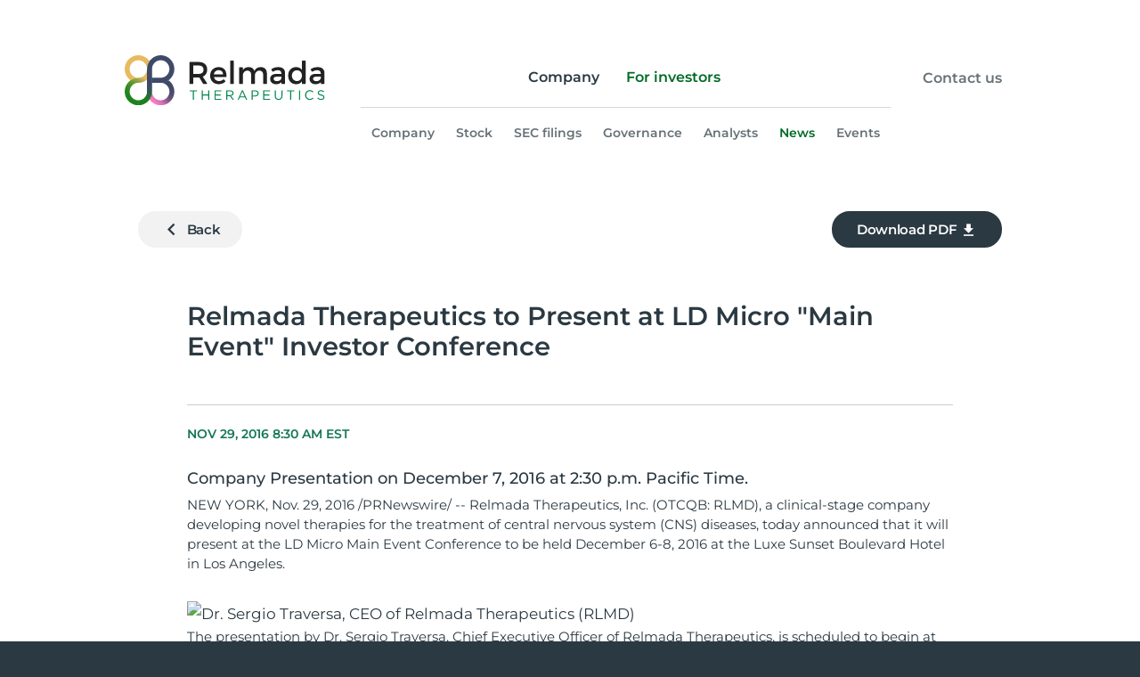

--- FILE ---
content_type: text/html; charset=UTF-8
request_url: https://www.relmada.com/for-investors/news/detail/169/relmada-therapeutics-to-present-at-ld-micro-main-event
body_size: 7368
content:
<!DOCTYPE html>
<html lang="en">
    <head>
        <meta http-equiv="x-ua-compatible" content="ie=edge">
        <meta charset="utf-8">
                        <link rel="alternate" type="application/rss+xml" title="Relmada Therapeutics, Inc. - Recent News" href="https://www.relmada.com/for-investors/news/rss" />
                
        <title>Relmada Therapeutics to Present at LD Micro &quot;Main Event&quot; Investor Conference :: Relmada Therapeutics, Inc. (RLMD)</title>
        
        <link rel="canonical" href="https://www.relmada.com/for-investors/news/detail/169/relmada-therapeutics-to-present-at-ld-micro-main-event">
<meta property="og:url" content="https://www.relmada.com/for-investors/news/detail/169/relmada-therapeutics-to-present-at-ld-micro-main-event">


<meta property="og:site_name" content="Relmada Therapeutics, Inc.">
<meta property="og:title" content="Relmada Therapeutics to Present at LD Micro &quot;Main Event&quot; Investor Conference">
<meta property="og:type" content="website">

<meta property="og:image" content="https://d1io3yog0oux5.cloudfront.net/_ba6fe601b3eef004f22d51fa8a554853/relmada/db/322/2296/social_image_resized.jpg">
<meta name="twitter:card" content="summary_large_image">

<meta property="og:description" content="Company Presentation on December 7, 2016 at 2:30 p.m. Pacific Time.



NEW YORK, Nov. 29, 2016 /PRNewswire/ -- Relmada Therapeutics, Inc. (OTCQB:…...">
<meta name="description" content="Company Presentation on December 7, 2016 at 2:30 p.m. Pacific Time.



NEW YORK, Nov. 29, 2016 /PRNewswire/ -- Relmada Therapeutics, Inc. (OTCQB:…...">



<script type="application/ld+json">
	{"@context":"http:\/\/schema.org","@type":"Corporation","name":"Relmada Therapeutics, Inc.","address":{"@type":"PostalAddress","streetAddress":"880 Third Avenue 12th Floor","addressLocality":"New york, NY","postalCode":"10022","addressCountry":"United States"},"legalName":"Relmada Therapeutics, Inc.","description":"Relmada (NASDAQ: RLMD) is a late-stage biotech company focused upon addressing diseases of the central nervous symptom (CNS) in an entirely new way. Our lead program, REL-1017, is a novel NMDA receptor (NMDAR) channel blocker that preferentially targets hyperactive channels while maintaining physiological glutamatergic neurotransmission and is in development for the adjunctive treatment of major depressive disorder. Data from the Phase 2 trial with REL-1017 suggest rapid and sustained antidepressant effects with statistically significant improvements as compared to placebo on all measured efficacy measures. The Phase 2 study data also suggest a favorable safety and tolerability profile of REL-1017 relative to placebo-treated patients on a background of anti-depressant therapy (ADT) The U.S. Food and Drug Administration has granted Fast Track designation for REL-1017 as an adjunctive treatment of MDD.","tickerSymbol":": RLMD","url":"https:\/\/www.relmada.com","logo":"https:\/\/d1io3yog0oux5.cloudfront.net\/_ba6fe601b3eef004f22d51fa8a554853\/relmada\/logo.png","image":"https:\/\/d1io3yog0oux5.cloudfront.net\/_ba6fe601b3eef004f22d51fa8a554853\/relmada\/db\/322\/2296\/social_image_resized.jpg","sameAs":[]}</script>        <meta name="viewport" content="initial-scale=1.0, width=device-width">
        
                <link rel="preconnect" href="https://d1io3yog0oux5.cloudfront.net">
        <link rel="preconnect" href="https://qmod.quotemedia.com">
        
                
                        <link href="https://d1io3yog0oux5.cloudfront.net/_ba6fe601b3eef004f22d51fa8a554853/relmada/files/theme/css/ir.stockpr.css" rel="stylesheet" type="text/css" media="screen" />
                <link rel="stylesheet" href="https://d1io3yog0oux5.cloudfront.net/_ba6fe601b3eef004f22d51fa8a554853/relmada/files/theme/css/style.css">
                
                <link rel="shortcut icon" href="https://d1io3yog0oux5.cloudfront.net/_ba6fe601b3eef004f22d51fa8a554853/relmada/files/theme/images/favicons/favicon.ico">
        <link rel="apple-touch-icon" sizes="180x180" href="https://d1io3yog0oux5.cloudfront.net/_ba6fe601b3eef004f22d51fa8a554853/relmada/files/theme/images/favicons/apple-touch-icon.png">
        <link rel="icon" type="image/png" href="https://d1io3yog0oux5.cloudfront.net/_ba6fe601b3eef004f22d51fa8a554853/relmada/files/theme/images/favicons/favicon-32x32.png" sizes="32x32">
        <link rel="icon" type="image/png" href="https://d1io3yog0oux5.cloudfront.net/_ba6fe601b3eef004f22d51fa8a554853/relmada/files/theme/images/favicons/favicon-16x16.png" sizes="16x16">
        <link rel="icon" type="image/png" href="https://d1io3yog0oux5.cloudfront.net/_ba6fe601b3eef004f22d51fa8a554853/relmada/files/theme/images/favicons/android-chrome-192x192.png" sizes="192x192">
        <link rel="mask-icon" href="https://d1io3yog0oux5.cloudfront.net/_ba6fe601b3eef004f22d51fa8a554853/relmada/files/theme/images/favicons/safari-pinned-tab.svg">
        <meta name="theme-color" content="#ffffff">  
        
        <!-- Google tag (gtag.js) -->
<script async src="https://www.googletagmanager.com/gtag/js?id=G-5P2WFY1RHG"></script>
<script>
  window.dataLayer = window.dataLayer || [];
  function gtag(){dataLayer.push(arguments);}
  gtag('js', new Date());
  gtag('config', 'G-5P2WFY1RHG');
</script>    </head>
<body class="pg-107608 page-type-ir-section-ir-news no-subnav pt-0-md company ir has-zero-nav has-sub-nav">
    <div class="general-wrapper">
        
<nav id="header" aria-label="Main">
    <div id="skipLinks">
        <a href="#mainContent">Skip to main content</a>
                <a href="#sectionNav">Skip to section navigation</a>
                <a href="#footer">Skip to footer</a>
    </div>
    <div class="container">
        <div class="d-flex justify-content-between">
            <div class="logo">
                <a href="/">
                    <img src="https://d1io3yog0oux5.cloudfront.net/_ba6fe601b3eef004f22d51fa8a554853/relmada/files/theme/images/logo-header.svg"
                        width="225"
                        height="56"
                        alt="Relmada Therapeutics, Inc.">
                </a>
            </div>
            <a role="button" class="mobile-nav-trigger" id="showRight" aria-label="Expand main navigation"
                aria-controls="mobile-nav">
                <div class="meat"></div>
                <div class="meat"></div>
                <div class="meat"></div>
            </a>
            <div class="cbp-spmenu cbp-spmenu-vertical cbp-spmenu-right main-nav" id="mobile-nav">
                
<ul class="main-menu">
    <li class="sr-only p-0 pr-3"><a href="/">Home</a></li>
    <li class="logo">
        <a href="/">
            <img src="https://d1io3yog0oux5.cloudfront.net/_ba6fe601b3eef004f22d51fa8a554853/relmada/files/theme/images/logo-footer.svg"
                width="225"
                height="56"
                alt="Relmada Therapeutics, Inc.">
        </a>
    </li>
        <li class="" data-submenu-id="submenu-company">
        <a href="/company" target="_self"
            >Company</a>
            </li>
        <li class="has-children active last-item" data-submenu-id="submenu-for-investors">
        <a href="/for-investors" target="_self"
            >For investors</a>
                <ul id="submenu-for-investors">
                        <li class="">
                <a href="/for-investors" target="_self"
                    >Company</a>
            </li>
                        <li class="">
                <a href="/for-investors/stock" target="_self"
                    >Stock</a>
            </li>
                        <li class="">
                <a href="/for-investors/sec-filings" target="_self"
                    >SEC filings</a>
            </li>
                        <li class="">
                <a href="/for-investors/governance" target="_self"
                    >Governance</a>
            </li>
                        <li class="">
                <a href="/for-investors/analysts" target="_self"
                    >Analysts</a>
            </li>
                        <li class="active active-landing">
                <a href="/for-investors/news" target="_self"
                    >News</a>
            </li>
                        <li class="">
                <a href="/for-investors/ir-calendar" target="_self"
                    >Events</a>
            </li>
                    </ul>
            </li>
    <li class="d-block d-lg-none">
    <a href="/contact"
         target="_self" rel="noopener">
        Contact us    </a>
</li>
        <li class="dark d-lg-none container-fluid px-4">
        <div class="row">
            <div class="col-12 center">
                <a href="/for-investors/email-alerts" class="btn">Sign up for email alerts</a>
            </div>
        </div>
    </li>
    </ul>            </div>
             <div class="zero-nav d-none d-lg-block">
	<div class="container">
	            <div class="zero-nav-links">
                    <a href="/contact" target="_self" class=""
            >
                Contact us            </a>
                </div>
    	</div>
</div>
        </div>
    </div>
</nav>

        <nav id="sectionNav" class="sub-navigation-wrapper" aria-label="For investors Section">
    <div class="sub-navigation">
    	<div class="container">
            <a class="visible-xs visible-sm mobile-sub-nav-trigger collapsed" role="button" data-toggle="collapse" data-target="#sub-navigation">
                <div class="trigger-container">
            		<div class="meat"></div>
              		<div class="meat"></div>
              		<div class="meat"></div>
              	</div>
            	For investors            </a>
            <div class="collapse sb-nav clearfix"  id="sub-navigation">
                <h3>For investors</h3>
                <ul>
                                        <li class=" active">
                        <a href="/for-investors"
                            target="_self"
                                                    >Company</a>
                                            </li>
                	                    <li class="">
                        <a href="/for-investors/stock"
                            target="_self"
                                                    >Stock</a>
                                            </li>
                	                    <li class="">
                        <a href="/for-investors/sec-filings"
                            target="_self"
                                                    >SEC filings</a>
                                            </li>
                	                    <li class="">
                        <a href="/for-investors/governance"
                            target="_self"
                                                    >Governance</a>
                                            </li>
                	                    <li class="">
                        <a href="/for-investors/analysts"
                            target="_self"
                                                    >Analysts</a>
                                            </li>
                	                    <li class="active active-landing">
                        <a href="/for-investors/news"
                            target="_self"
                                                    >News</a>
                                            </li>
                	                    <li class="">
                        <a href="/for-investors/ir-calendar"
                            target="_self"
                                                    >Events</a>
                                            </li>
                	                </ul>
            </div>
        </div>
    </div>
</nav>                        <main id="mainContent">
            <div class="module ir-news-module">
    <div class="container-fluid">
        <div class="pr-top-actions container">
        <div class="row">
            <div class="col-4 col-sm-6">
                <a href="#" class="btn btn-secondary back-btn d-none d-md-inline-block"><span class="material-icons">navigate_before</span> Back</a>
                <a href="#" class="btn btn-secondary back-btn d-md-none"><span class="material-icons">navigate_before</span></a>
            </div>
            <div class="col-8 col-sm-6 download-pdf-col">
                <a href="https://d1io3yog0oux5.cloudfront.net/_ba6fe601b3eef004f22d51fa8a554853/relmada/news/2016-11-29_Relmada_Therapeutics_to_Present_at_LD_Micro_Main_169.pdf" class="btn download-pdf-btn" title="PDF: Relmada Therapeutics to Present at LD Micro &quot;Main Event&quot; Investor Conference" target="_blank" rel="noopener">
                    Download PDF <span class="material-icons">file_download</span>
                </a>
            </div>
        </div>
    </div>
    <article class="full-news-article">
        <div class="row justify-content-center">
            <div class="col-lg-12">
                <h1 class="article-heading">Relmada Therapeutics to Present at LD Micro &quot;Main Event&quot; Investor Conference</h1>
                <div class="related-documents-line hidden-print row justify-content-between align-items-center">  
                    <time datetime="2016-11-29T08:30:00" class="date">
                        Nov 29, 2016 8:30 AM EST                    </time>
                </div>
                
                        
            	<h3 class="spr-ir-news-article-title">Company Presentation on December 7, 2016 at 2:30 p.m. Pacific Time.</h3>

<div class="xn-content">

<p>NEW YORK, Nov. 29, 2016 /PRNewswire/ -- Relmada Therapeutics, Inc. (OTCQB: RLMD), a clinical-stage company developing novel therapies for the treatment of central nervous system (CNS) diseases, today announced that it will present at the LD Micro Main Event Conference to be held December 6-8, 2016 at the Luxe Sunset Boulevard Hotel in Los Angeles.</p>

<div id="prni_dvprnejpg5756leftMSAsset826734" style="TEXT-ALIGN: left; WIDTH: 100%" assettitle="Relmada Therapeutics Sergio Traversa" hostedurl="https://photos.prnewswire.com/prnvar/20161128/443302"><img id="prnejpg5756leftMSAsset826734" title="Dr. Sergio Traversa, CEO of Relmada Therapeutics (RLMD)" border="0" alt="Dr. Sergio Traversa, CEO of Relmada Therapeutics (RLMD)" align="middle" src="https://photos.prnewswire.com/prnvar/20161128/443302" imagelabel="Head-shot"></div>
<p>The presentation by Dr. Sergio Traversa, Chief Executive Officer of Relmada Therapeutics, is scheduled to begin at 2:30 p.m. Pacific Time (5:30 p.m. Eastern Time) on Wednesday, December 7. Management will also be available for one-on-one meetings with investors throughout the conference.</p>

<p>A live webcast of the presentation will be available through the Company's website at <a href="http://www.relmada.com" rel="nofollow">www.relmada.com</a>. Please register at least 10 minutes prior to the start of the presentation to ensure timely access. The webcast and presentation will also be archived on the website for 90 days after the conference.</p>

<p><b>About Relmada Therapeutics, Inc. </b></p>

<p>Relmada Therapeutics is a clinical-stage, publicly traded biotechnology company developing novel versions of proven drug products together with new chemical entities that potentially address areas of high unmet medical need in the treatment of central nervous system (CNS) diseases. The Company has a diversified portfolio of four products at various stages of development, including d-Methadone (dextromethadone, REL-1017), an N-methyl-D-aspartate (NMDA) receptor antagonist for depression and neuropathic pain; LevoCap ER (REL-1015), an abuse resistant, sustained release dosage form of the opioid analgesic levorphanol; oral buprenorphine (BuTab, REL-1028), an oral dosage form of the opioid analgesic buprenorphine; and topical mepivacaine (MepiGel, REL-1021), an orphan drug designated topical formulation of the local anesthetic mepivacaine. The Company's product development efforts are guided by the internationally recognized scientific expertise of its research team. The Company's approach is expected to reduce clinical development risks and costs while potentially delivering valuable products to address areas of high unmet medical needs. For more information, please visit Relmada's website at: <a href="http://www.relmada.com" rel="nofollow">www.relmada.com</a>.  </p>

<p><b>Forward-Looking Statements </b></p>

<p>The Private Securities Litigation Reform Act of 1995 provides a safe harbor for forward-looking statements made by us or on our behalf. We may from time to time make written or oral statements in this letter, the proxy statements filed with the SEC communications to stockholders and press releases which constitute "forward-looking statements" within the meaning of Section 27A of the Securities Act of 1933 and Section 21E of the Securities Exchange Act of 1934. These forward-looking statements are based upon management's current expectations, estimates, assumptions and beliefs concerning future events and conditions and may discuss, among other things, anticipated future performance, expected product development, product potential, future business plans and costs. Any statement that is not historical in nature is a forward-looking statement and may be identified by the use of words and phrases such as "expects," "anticipates," "believes," "will," "will likely result," "will continue," "plans to" and similar expressions. No forward-looking statement can be guaranteed and actual results may differ materially from those projected. Relmada undertakes no obligation to publicly update any forward-looking statement, whether as a result of new information, future events, or otherwise. Readers are cautioned that it is not possible to predict or identify all of the risks, uncertainties and other factors that may affect future results and that the risks described herein should not be considered to be a complete list.</p>

<p><b>Contact</b></p>

<p>Investor Contact:<br>Michael Becker, Chief Financial Officer<br>Relmada Therapeutics Inc.<br>Tel: 646-677-3857<br><a href="mailto:mbecker@relmada.com" target="_blank" rel="nofollow">mbecker@relmada.com</a></p>

<p>Media Contact:<br>Lynn Granito<br>Berry &amp; Company Public Relations<br>Tel: 212-253-8881<br><a href="mailto:lgranito@berrypr.com" target="_blank" rel="nofollow">lgranito@berrypr.com</a></p>

<div id="prni_dvprnejpgc22aleft" style="TEXT-ALIGN: left; WIDTH: 100%"><img id="prnejpgc22aleft" title="Relmada Therapeutics Corporate Logo " border="0" alt="Relmada Therapeutics Corporate Logo " align="middle" src="https://photos.prnewswire.com/prnvar/20150113/168770LOGO"></div>
<p>Photo - <a href="https://photos.prnewswire.com/prnh/20161128/443302" target="_blank" rel="nofollow">https://photos.prnewswire.com/prnh/20161128/443302</a> <br>Logo - <a href="https://photos.prnewswire.com/prnh/20150113/168770LOGO" target="_blank" rel="nofollow">https://photos.prnewswire.com/prnh/20150113/168770LOGO</a> </p>

 <p id="PURL">To view the original version on PR Newswire, visit:<a id="PRNURL" rel="nofollow" href="http://www.prnewswire.com/news-releases/relmada-therapeutics-to-present-at-ld-micro-main-event-investor-conference-300369162.html">http://www.prnewswire.com/news-releases/relmada-therapeutics-to-present-at-ld-micro-main-event-investor-conference-300369162.html</a></p>
<p>SOURCE  Relmada Therapeutics, Inc.</p>

</div>
            	<p class="spr-ir-news-article-date">Released November 29, 2016</p>
        	</div>
    	</div>
    </article>
            <style>
            /* Style Definitions */
span.prnews_span
{
font-size:8pt;
font-family:"Arial";
color:black;
}
a.prnews_a
{
color:blue;
}
li.prnews_li
{
font-size:8pt;
font-family:"Arial";
color:black;
}
p.prnews_p
{
font-size:0.62em;
font-family:"Arial";
color:black;
margin:0in;
}        </style>
        </div>
</div>
                    </main>
        <!-- Client asked to remove quicklinks. -->
<!-- <div class="module-quick-links" role="navigation" aria-label="Helpful Investor Relations pages">
    <ul>
                <li>
            <a href="/for-investors/email-alerts" class="email">Email Alerts</a>
        </li>
                                        <li><a href="https://www.relmada.com/for-investors/news/rss" class="rss" target="_blank" rel="noopener">RSS News Feed</a></li>
            </ul>
</div> -->
<footer id="footer" >
        <div class="footer-main dark">
        <div class="container">
            <div class="row">
                <div class="col-md-3 order-md-2">
                                        <a href="/contact#emailalerts" class="btn">Sign up for alerts</a>
                </div>
                <div class="col-md-9 order-md-1">
                    <ul class="footer-nav">
                                                    <li class="">
                                <a href="/company" target="_self"
                                    >Company</a>
                                                            </li>
                                                    <li class="has-children active last-item">
                                <a href="/for-investors" target="_self"
                                    >For investors</a>
                                                                <ul>
                                                                        <li class="">
                                        <a href="/for-investors" target="_self"
                                            >Company</a>
                                    </li>
                                                                        <li class="">
                                        <a href="/for-investors/stock" target="_self"
                                            >Stock</a>
                                    </li>
                                                                        <li class="">
                                        <a href="/for-investors/sec-filings" target="_self"
                                            >SEC filings</a>
                                    </li>
                                                                        <li class="">
                                        <a href="/for-investors/governance" target="_self"
                                            >Governance</a>
                                    </li>
                                                                        <li class="">
                                        <a href="/for-investors/analysts" target="_self"
                                            >Analysts</a>
                                    </li>
                                                                        <li class="active active-landing">
                                        <a href="/for-investors/news" target="_self"
                                            >News</a>
                                    </li>
                                                                        <li class="">
                                        <a href="/for-investors/ir-calendar" target="_self"
                                            >Events</a>
                                    </li>
                                                                    </ul>
                                                            </li>
                                                                            <li class="zero-nav-links">
                                                            <a href="/contact" target="_self" 
                                >
                                    Contact us                                </a>
                                                            <ul>
                                                                            <li>
                                            <a href="mailto:info@relmada.com">info@relmada.com</a>
                                        </li>
                                                                                                                <li>
                                            <a href="tel:+1(786)629-1376">+1 (786) 629-1376</a>
                                        </li>
                                                                        <li class="sm-links">
                                        <a href="https://twitter.com/relmada" class="twitter-icon" aria-label="twitter-icon" target="_blank">
                                            <svg fill="#000000" height="64px" width="64px" version="1.1" id="Layer_1" xmlns="http://www.w3.org/2000/svg" xmlns:xlink="http://www.w3.org/1999/xlink" viewBox="-143 145 512 512" xml:space="preserve"><g stroke-width="0"></g><g stroke-linecap="round" stroke-linejoin="round"></g><g> <path d="M113,145c-141.4,0-256,114.6-256,256s114.6,256,256,256s256-114.6,256-256S254.4,145,113,145z M215.2,361.2 c0.1,2.2,0.1,4.5,0.1,6.8c0,69.5-52.9,149.7-149.7,149.7c-29.7,0-57.4-8.7-80.6-23.6c4.1,0.5,8.3,0.7,12.6,0.7 c24.6,0,47.3-8.4,65.3-22.5c-23-0.4-42.5-15.6-49.1-36.5c3.2,0.6,6.5,0.9,9.9,0.9c4.8,0,9.5-0.6,13.9-1.9 C13.5,430-4.6,408.7-4.6,383.2v-0.6c7.1,3.9,15.2,6.3,23.8,6.6c-14.1-9.4-23.4-25.6-23.4-43.8c0-9.6,2.6-18.7,7.1-26.5 c26,31.9,64.7,52.8,108.4,55c-0.9-3.8-1.4-7.8-1.4-12c0-29,23.6-52.6,52.6-52.6c15.1,0,28.8,6.4,38.4,16.6 c12-2.4,23.2-6.7,33.4-12.8c-3.9,12.3-12.3,22.6-23.1,29.1c10.6-1.3,20.8-4.1,30.2-8.3C234.4,344.5,225.5,353.7,215.2,361.2z"></path> </g></svg>
                                        </a>
                                        <a href="https://www.linkedin.com/company/relmada-therapeutics-inc" class="linkedin-icon" aria-label="linkedin-icon" target="_blank">
                                            <svg fill="#000000" height="64px" width="64px" version="1.1" id="Layer_2" xmlns="http://www.w3.org/2000/svg" xmlns:xlink="http://www.w3.org/1999/xlink" viewBox="-143 145 512 512" xml:space="preserve"><g stroke-width="0"></g><g stroke-linecap="round" stroke-linejoin="round"></g><g> <path d="M113,145c-141.4,0-256,114.6-256,256s114.6,256,256,256s256-114.6,256-256S254.4,145,113,145z M41.4,508.1H-8.5V348.4h49.9 V508.1z M15.1,328.4h-0.4c-18.1,0-29.8-12.2-29.8-27.7c0-15.8,12.1-27.7,30.5-27.7c18.4,0,29.7,11.9,30.1,27.7 C45.6,316.1,33.9,328.4,15.1,328.4z M241,508.1h-56.6v-82.6c0-21.6-8.8-36.4-28.3-36.4c-14.9,0-23.2,10-27,19.6 c-1.4,3.4-1.2,8.2-1.2,13.1v86.3H71.8c0,0,0.7-146.4,0-159.7h56.1v25.1c3.3-11,21.2-26.6,49.8-26.6c35.5,0,63.3,23,63.3,72.4V508.1z "></path> </g></svg>
                                        </a>
                                    </li>
                                </ul>
                            </li>
                                            </ul>
                </div>
            </div>
            <div class="row align-items-end copyright-row">
                <div class="d-none d-sm-block col-md-6">
                    <img src="https://d1io3yog0oux5.cloudfront.net/_ba6fe601b3eef004f22d51fa8a554853/relmada/files/theme/images/logo-footer.svg" alt="Relmada Therapeutics, Inc." width="164" height="41" />
                </div>
                <div class="col-md-6">
                    <div class="copyright">
                        &copy;<time datetime="2026">2026</time> <a href="/">Relmada Therapeutics, Inc.</a> &nbsp; | &nbsp; <a href="/privacy-policy">Privacy Policy</a> &nbsp; <a href="/terms-of-use">Terms of Use</a>
                    </div>
                </div>
            </div>
        </div>
    </div>
</footer>
<script id="companyVars" type="application/json">
{
    "asset_url": "https:\/\/d1io3yog0oux5.cloudfront.net\/_ba6fe601b3eef004f22d51fa8a554853\/relmada",
    "website_base_url": "https:\/\/www.relmada.com",
    "ir_base_url": "\/for-investors",
    "hCaptchaSiteKey": "778a5748-d323-4b73-a06c-9625642de8bc",
    "isQmod": false}
</script>


<script src="https://d1io3yog0oux5.cloudfront.net/_ba6fe601b3eef004f22d51fa8a554853/relmada/files/theme/js/_js/all.js"></script>

<script src="https://d1io3yog0oux5.cloudfront.net/_ba6fe601b3eef004f22d51fa8a554853/relmada/files/theme/js/aside/_js/browser-check.min.js" async></script>
    </div><!-- //general-wrapper -->
</body>

--- FILE ---
content_type: text/css
request_url: https://d1io3yog0oux5.cloudfront.net/_ba6fe601b3eef004f22d51fa8a554853/relmada/files/theme/css/style.css
body_size: 62738
content:
/*!
 * Bootstrap Grid v4.6.0 (https://getbootstrap.com/)
 * Copyright 2011-2021 The Bootstrap Authors
 * Copyright 2011-2021 Twitter, Inc.
 * Licensed under MIT (https://github.com/twbs/bootstrap/blob/main/LICENSE)
 */html{box-sizing:border-box;-ms-overflow-style:scrollbar}*,*::before,*::after{box-sizing:inherit}.container,.container-fluid,.container-xl,.container-lg,.container-md,.container-sm{width:100%;padding-right:15px;padding-left:15px;margin-right:auto;margin-left:auto}@media (min-width: 576px){.container-sm,.container{max-width:540px}}@media (min-width: 768px){.container-md,.container-sm,.container{max-width:720px}}@media (min-width: 992px){.container-lg,.container-md,.container-sm,.container{max-width:960px}}@media (min-width: 1200px){.container-xl,.container-lg,.container-md,.container-sm,.container{max-width:1140px}}.row{display:flex;flex-wrap:wrap;margin-right:-15px;margin-left:-15px}.no-gutters{margin-right:0;margin-left:0}.no-gutters>.col,.no-gutters>[class*="col-"]{padding-right:0;padding-left:0}.col-xl,.col-xl-auto,.col-xl-12,.col-xl-11,.col-xl-10,.col-xl-9,.col-xl-8,.col-xl-7,.col-xl-6,.col-xl-5,.col-xl-4,.col-xl-3,.col-xl-2,.col-xl-1,.col-lg,.col-lg-auto,.col-lg-12,.col-lg-11,.col-lg-10,.col-lg-9,.col-lg-8,.col-lg-7,.col-lg-6,.col-lg-5,.col-lg-4,.col-lg-3,.col-lg-2,.col-lg-1,.col-md,.col-md-auto,.col-md-12,.col-md-11,.col-md-10,.col-md-9,.col-md-8,.col-md-7,.col-md-6,.col-md-5,.col-md-4,.col-md-3,.col-md-2,.col-md-1,.col-sm,.col-sm-auto,.col-sm-12,.col-sm-11,.col-sm-10,.col-sm-9,.col-sm-8,.col-sm-7,.col-sm-6,.col-sm-5,.col-sm-4,.col-sm-3,.col-sm-2,.col-sm-1,.col,.col-auto,.col-12,.col-11,.col-10,.col-9,.col-8,.col-7,.col-6,.col-5,.col-4,.col-3,.col-2,.col-1{position:relative;width:100%;padding-right:15px;padding-left:15px}.col{flex-basis:0;flex-grow:1;max-width:100%}.row-cols-1>*{flex:0 0 100%;max-width:100%}.row-cols-2>*{flex:0 0 50%;max-width:50%}.row-cols-3>*{flex:0 0 33.3333333333%;max-width:33.3333333333%}.row-cols-4>*{flex:0 0 25%;max-width:25%}.row-cols-5>*{flex:0 0 20%;max-width:20%}.row-cols-6>*{flex:0 0 16.6666666667%;max-width:16.6666666667%}.col-auto{flex:0 0 auto;width:auto;max-width:100%}.col-1{flex:0 0 8.3333333333%;max-width:8.3333333333%}.col-2{flex:0 0 16.6666666667%;max-width:16.6666666667%}.col-3{flex:0 0 25%;max-width:25%}.col-4{flex:0 0 33.3333333333%;max-width:33.3333333333%}.col-5{flex:0 0 41.6666666667%;max-width:41.6666666667%}.col-6{flex:0 0 50%;max-width:50%}.col-7{flex:0 0 58.3333333333%;max-width:58.3333333333%}.col-8{flex:0 0 66.6666666667%;max-width:66.6666666667%}.col-9{flex:0 0 75%;max-width:75%}.col-10{flex:0 0 83.3333333333%;max-width:83.3333333333%}.col-11{flex:0 0 91.6666666667%;max-width:91.6666666667%}.col-12{flex:0 0 100%;max-width:100%}.order-first{order:-1}.order-last{order:13}.order-0{order:0}.order-1{order:1}.order-2{order:2}.order-3{order:3}.order-4{order:4}.order-5{order:5}.order-6{order:6}.order-7{order:7}.order-8{order:8}.order-9{order:9}.order-10{order:10}.order-11{order:11}.order-12{order:12}.offset-1{margin-left:8.3333333333%}.offset-2{margin-left:16.6666666667%}.offset-3{margin-left:25%}.offset-4{margin-left:33.3333333333%}.offset-5{margin-left:41.6666666667%}.offset-6{margin-left:50%}.offset-7{margin-left:58.3333333333%}.offset-8{margin-left:66.6666666667%}.offset-9{margin-left:75%}.offset-10{margin-left:83.3333333333%}.offset-11{margin-left:91.6666666667%}@media (min-width: 576px){.col-sm{flex-basis:0;flex-grow:1;max-width:100%}.row-cols-sm-1>*{flex:0 0 100%;max-width:100%}.row-cols-sm-2>*{flex:0 0 50%;max-width:50%}.row-cols-sm-3>*{flex:0 0 33.3333333333%;max-width:33.3333333333%}.row-cols-sm-4>*{flex:0 0 25%;max-width:25%}.row-cols-sm-5>*{flex:0 0 20%;max-width:20%}.row-cols-sm-6>*{flex:0 0 16.6666666667%;max-width:16.6666666667%}.col-sm-auto{flex:0 0 auto;width:auto;max-width:100%}.col-sm-1{flex:0 0 8.3333333333%;max-width:8.3333333333%}.col-sm-2{flex:0 0 16.6666666667%;max-width:16.6666666667%}.col-sm-3{flex:0 0 25%;max-width:25%}.col-sm-4{flex:0 0 33.3333333333%;max-width:33.3333333333%}.col-sm-5{flex:0 0 41.6666666667%;max-width:41.6666666667%}.col-sm-6{flex:0 0 50%;max-width:50%}.col-sm-7{flex:0 0 58.3333333333%;max-width:58.3333333333%}.col-sm-8{flex:0 0 66.6666666667%;max-width:66.6666666667%}.col-sm-9{flex:0 0 75%;max-width:75%}.col-sm-10{flex:0 0 83.3333333333%;max-width:83.3333333333%}.col-sm-11{flex:0 0 91.6666666667%;max-width:91.6666666667%}.col-sm-12{flex:0 0 100%;max-width:100%}.order-sm-first{order:-1}.order-sm-last{order:13}.order-sm-0{order:0}.order-sm-1{order:1}.order-sm-2{order:2}.order-sm-3{order:3}.order-sm-4{order:4}.order-sm-5{order:5}.order-sm-6{order:6}.order-sm-7{order:7}.order-sm-8{order:8}.order-sm-9{order:9}.order-sm-10{order:10}.order-sm-11{order:11}.order-sm-12{order:12}.offset-sm-0{margin-left:0}.offset-sm-1{margin-left:8.3333333333%}.offset-sm-2{margin-left:16.6666666667%}.offset-sm-3{margin-left:25%}.offset-sm-4{margin-left:33.3333333333%}.offset-sm-5{margin-left:41.6666666667%}.offset-sm-6{margin-left:50%}.offset-sm-7{margin-left:58.3333333333%}.offset-sm-8{margin-left:66.6666666667%}.offset-sm-9{margin-left:75%}.offset-sm-10{margin-left:83.3333333333%}.offset-sm-11{margin-left:91.6666666667%}}@media (min-width: 768px){.col-md{flex-basis:0;flex-grow:1;max-width:100%}.row-cols-md-1>*{flex:0 0 100%;max-width:100%}.row-cols-md-2>*{flex:0 0 50%;max-width:50%}.row-cols-md-3>*{flex:0 0 33.3333333333%;max-width:33.3333333333%}.row-cols-md-4>*{flex:0 0 25%;max-width:25%}.row-cols-md-5>*{flex:0 0 20%;max-width:20%}.row-cols-md-6>*{flex:0 0 16.6666666667%;max-width:16.6666666667%}.col-md-auto{flex:0 0 auto;width:auto;max-width:100%}.col-md-1{flex:0 0 8.3333333333%;max-width:8.3333333333%}.col-md-2{flex:0 0 16.6666666667%;max-width:16.6666666667%}.col-md-3{flex:0 0 25%;max-width:25%}.col-md-4{flex:0 0 33.3333333333%;max-width:33.3333333333%}.col-md-5{flex:0 0 41.6666666667%;max-width:41.6666666667%}.col-md-6{flex:0 0 50%;max-width:50%}.col-md-7{flex:0 0 58.3333333333%;max-width:58.3333333333%}.col-md-8{flex:0 0 66.6666666667%;max-width:66.6666666667%}.col-md-9{flex:0 0 75%;max-width:75%}.col-md-10{flex:0 0 83.3333333333%;max-width:83.3333333333%}.col-md-11{flex:0 0 91.6666666667%;max-width:91.6666666667%}.col-md-12{flex:0 0 100%;max-width:100%}.order-md-first{order:-1}.order-md-last{order:13}.order-md-0{order:0}.order-md-1{order:1}.order-md-2{order:2}.order-md-3{order:3}.order-md-4{order:4}.order-md-5{order:5}.order-md-6{order:6}.order-md-7{order:7}.order-md-8{order:8}.order-md-9{order:9}.order-md-10{order:10}.order-md-11{order:11}.order-md-12{order:12}.offset-md-0{margin-left:0}.offset-md-1{margin-left:8.3333333333%}.offset-md-2{margin-left:16.6666666667%}.offset-md-3{margin-left:25%}.offset-md-4{margin-left:33.3333333333%}.offset-md-5{margin-left:41.6666666667%}.offset-md-6{margin-left:50%}.offset-md-7{margin-left:58.3333333333%}.offset-md-8{margin-left:66.6666666667%}.offset-md-9{margin-left:75%}.offset-md-10{margin-left:83.3333333333%}.offset-md-11{margin-left:91.6666666667%}}@media (min-width: 992px){.col-lg{flex-basis:0;flex-grow:1;max-width:100%}.row-cols-lg-1>*{flex:0 0 100%;max-width:100%}.row-cols-lg-2>*{flex:0 0 50%;max-width:50%}.row-cols-lg-3>*{flex:0 0 33.3333333333%;max-width:33.3333333333%}.row-cols-lg-4>*{flex:0 0 25%;max-width:25%}.row-cols-lg-5>*{flex:0 0 20%;max-width:20%}.row-cols-lg-6>*{flex:0 0 16.6666666667%;max-width:16.6666666667%}.col-lg-auto{flex:0 0 auto;width:auto;max-width:100%}.col-lg-1{flex:0 0 8.3333333333%;max-width:8.3333333333%}.col-lg-2{flex:0 0 16.6666666667%;max-width:16.6666666667%}.col-lg-3{flex:0 0 25%;max-width:25%}.col-lg-4{flex:0 0 33.3333333333%;max-width:33.3333333333%}.col-lg-5{flex:0 0 41.6666666667%;max-width:41.6666666667%}.col-lg-6{flex:0 0 50%;max-width:50%}.col-lg-7{flex:0 0 58.3333333333%;max-width:58.3333333333%}.col-lg-8{flex:0 0 66.6666666667%;max-width:66.6666666667%}.col-lg-9{flex:0 0 75%;max-width:75%}.col-lg-10{flex:0 0 83.3333333333%;max-width:83.3333333333%}.col-lg-11{flex:0 0 91.6666666667%;max-width:91.6666666667%}.col-lg-12{flex:0 0 100%;max-width:100%}.order-lg-first{order:-1}.order-lg-last{order:13}.order-lg-0{order:0}.order-lg-1{order:1}.order-lg-2{order:2}.order-lg-3{order:3}.order-lg-4{order:4}.order-lg-5{order:5}.order-lg-6{order:6}.order-lg-7{order:7}.order-lg-8{order:8}.order-lg-9{order:9}.order-lg-10{order:10}.order-lg-11{order:11}.order-lg-12{order:12}.offset-lg-0{margin-left:0}.offset-lg-1{margin-left:8.3333333333%}.offset-lg-2{margin-left:16.6666666667%}.offset-lg-3{margin-left:25%}.offset-lg-4{margin-left:33.3333333333%}.offset-lg-5{margin-left:41.6666666667%}.offset-lg-6{margin-left:50%}.offset-lg-7{margin-left:58.3333333333%}.offset-lg-8{margin-left:66.6666666667%}.offset-lg-9{margin-left:75%}.offset-lg-10{margin-left:83.3333333333%}.offset-lg-11{margin-left:91.6666666667%}}@media (min-width: 1200px){.col-xl{flex-basis:0;flex-grow:1;max-width:100%}.row-cols-xl-1>*{flex:0 0 100%;max-width:100%}.row-cols-xl-2>*{flex:0 0 50%;max-width:50%}.row-cols-xl-3>*{flex:0 0 33.3333333333%;max-width:33.3333333333%}.row-cols-xl-4>*{flex:0 0 25%;max-width:25%}.row-cols-xl-5>*{flex:0 0 20%;max-width:20%}.row-cols-xl-6>*{flex:0 0 16.6666666667%;max-width:16.6666666667%}.col-xl-auto{flex:0 0 auto;width:auto;max-width:100%}.col-xl-1{flex:0 0 8.3333333333%;max-width:8.3333333333%}.col-xl-2{flex:0 0 16.6666666667%;max-width:16.6666666667%}.col-xl-3{flex:0 0 25%;max-width:25%}.col-xl-4{flex:0 0 33.3333333333%;max-width:33.3333333333%}.col-xl-5{flex:0 0 41.6666666667%;max-width:41.6666666667%}.col-xl-6{flex:0 0 50%;max-width:50%}.col-xl-7{flex:0 0 58.3333333333%;max-width:58.3333333333%}.col-xl-8{flex:0 0 66.6666666667%;max-width:66.6666666667%}.col-xl-9{flex:0 0 75%;max-width:75%}.col-xl-10{flex:0 0 83.3333333333%;max-width:83.3333333333%}.col-xl-11{flex:0 0 91.6666666667%;max-width:91.6666666667%}.col-xl-12{flex:0 0 100%;max-width:100%}.order-xl-first{order:-1}.order-xl-last{order:13}.order-xl-0{order:0}.order-xl-1{order:1}.order-xl-2{order:2}.order-xl-3{order:3}.order-xl-4{order:4}.order-xl-5{order:5}.order-xl-6{order:6}.order-xl-7{order:7}.order-xl-8{order:8}.order-xl-9{order:9}.order-xl-10{order:10}.order-xl-11{order:11}.order-xl-12{order:12}.offset-xl-0{margin-left:0}.offset-xl-1{margin-left:8.3333333333%}.offset-xl-2{margin-left:16.6666666667%}.offset-xl-3{margin-left:25%}.offset-xl-4{margin-left:33.3333333333%}.offset-xl-5{margin-left:41.6666666667%}.offset-xl-6{margin-left:50%}.offset-xl-7{margin-left:58.3333333333%}.offset-xl-8{margin-left:66.6666666667%}.offset-xl-9{margin-left:75%}.offset-xl-10{margin-left:83.3333333333%}.offset-xl-11{margin-left:91.6666666667%}}.d-none{display:none !important}.d-inline{display:inline !important}.d-inline-block{display:inline-block !important}.d-block{display:block !important}.d-table{display:table !important}.d-table-row{display:table-row !important}.d-table-cell{display:table-cell !important}.d-flex{display:flex !important}.d-inline-flex{display:inline-flex !important}@media (min-width: 576px){.d-sm-none{display:none !important}.d-sm-inline{display:inline !important}.d-sm-inline-block{display:inline-block !important}.d-sm-block{display:block !important}.d-sm-table{display:table !important}.d-sm-table-row{display:table-row !important}.d-sm-table-cell{display:table-cell !important}.d-sm-flex{display:flex !important}.d-sm-inline-flex{display:inline-flex !important}}@media (min-width: 768px){.d-md-none{display:none !important}.d-md-inline{display:inline !important}.d-md-inline-block{display:inline-block !important}.d-md-block{display:block !important}.d-md-table{display:table !important}.d-md-table-row{display:table-row !important}.d-md-table-cell{display:table-cell !important}.d-md-flex{display:flex !important}.d-md-inline-flex{display:inline-flex !important}}@media (min-width: 992px){.d-lg-none{display:none !important}.d-lg-inline{display:inline !important}.d-lg-inline-block{display:inline-block !important}.d-lg-block{display:block !important}.d-lg-table{display:table !important}.d-lg-table-row{display:table-row !important}.d-lg-table-cell{display:table-cell !important}.d-lg-flex{display:flex !important}.d-lg-inline-flex{display:inline-flex !important}}@media (min-width: 1200px){.d-xl-none{display:none !important}.d-xl-inline{display:inline !important}.d-xl-inline-block{display:inline-block !important}.d-xl-block{display:block !important}.d-xl-table{display:table !important}.d-xl-table-row{display:table-row !important}.d-xl-table-cell{display:table-cell !important}.d-xl-flex{display:flex !important}.d-xl-inline-flex{display:inline-flex !important}}@media print{.d-print-none{display:none !important}.d-print-inline{display:inline !important}.d-print-inline-block{display:inline-block !important}.d-print-block{display:block !important}.d-print-table{display:table !important}.d-print-table-row{display:table-row !important}.d-print-table-cell{display:table-cell !important}.d-print-flex{display:flex !important}.d-print-inline-flex{display:inline-flex !important}}.flex-row{flex-direction:row !important}.flex-column{flex-direction:column !important}.flex-row-reverse{flex-direction:row-reverse !important}.flex-column-reverse{flex-direction:column-reverse !important}.flex-wrap{flex-wrap:wrap !important}.flex-nowrap{flex-wrap:nowrap !important}.flex-wrap-reverse{flex-wrap:wrap-reverse !important}.flex-fill{flex:1 1 auto !important}.flex-grow-0{flex-grow:0 !important}.flex-grow-1{flex-grow:1 !important}.flex-shrink-0{flex-shrink:0 !important}.flex-shrink-1{flex-shrink:1 !important}.justify-content-start{justify-content:flex-start !important}.justify-content-end{justify-content:flex-end !important}.justify-content-center{justify-content:center !important}.justify-content-between{justify-content:space-between !important}.justify-content-around{justify-content:space-around !important}.align-items-start{align-items:flex-start !important}.align-items-end{align-items:flex-end !important}.align-items-center{align-items:center !important}.align-items-baseline{align-items:baseline !important}.align-items-stretch{align-items:stretch !important}.align-content-start{align-content:flex-start !important}.align-content-end{align-content:flex-end !important}.align-content-center{align-content:center !important}.align-content-between{align-content:space-between !important}.align-content-around{align-content:space-around !important}.align-content-stretch{align-content:stretch !important}.align-self-auto{align-self:auto !important}.align-self-start{align-self:flex-start !important}.align-self-end{align-self:flex-end !important}.align-self-center{align-self:center !important}.align-self-baseline{align-self:baseline !important}.align-self-stretch{align-self:stretch !important}@media (min-width: 576px){.flex-sm-row{flex-direction:row !important}.flex-sm-column{flex-direction:column !important}.flex-sm-row-reverse{flex-direction:row-reverse !important}.flex-sm-column-reverse{flex-direction:column-reverse !important}.flex-sm-wrap{flex-wrap:wrap !important}.flex-sm-nowrap{flex-wrap:nowrap !important}.flex-sm-wrap-reverse{flex-wrap:wrap-reverse !important}.flex-sm-fill{flex:1 1 auto !important}.flex-sm-grow-0{flex-grow:0 !important}.flex-sm-grow-1{flex-grow:1 !important}.flex-sm-shrink-0{flex-shrink:0 !important}.flex-sm-shrink-1{flex-shrink:1 !important}.justify-content-sm-start{justify-content:flex-start !important}.justify-content-sm-end{justify-content:flex-end !important}.justify-content-sm-center{justify-content:center !important}.justify-content-sm-between{justify-content:space-between !important}.justify-content-sm-around{justify-content:space-around !important}.align-items-sm-start{align-items:flex-start !important}.align-items-sm-end{align-items:flex-end !important}.align-items-sm-center{align-items:center !important}.align-items-sm-baseline{align-items:baseline !important}.align-items-sm-stretch{align-items:stretch !important}.align-content-sm-start{align-content:flex-start !important}.align-content-sm-end{align-content:flex-end !important}.align-content-sm-center{align-content:center !important}.align-content-sm-between{align-content:space-between !important}.align-content-sm-around{align-content:space-around !important}.align-content-sm-stretch{align-content:stretch !important}.align-self-sm-auto{align-self:auto !important}.align-self-sm-start{align-self:flex-start !important}.align-self-sm-end{align-self:flex-end !important}.align-self-sm-center{align-self:center !important}.align-self-sm-baseline{align-self:baseline !important}.align-self-sm-stretch{align-self:stretch !important}}@media (min-width: 768px){.flex-md-row{flex-direction:row !important}.flex-md-column{flex-direction:column !important}.flex-md-row-reverse{flex-direction:row-reverse !important}.flex-md-column-reverse{flex-direction:column-reverse !important}.flex-md-wrap{flex-wrap:wrap !important}.flex-md-nowrap{flex-wrap:nowrap !important}.flex-md-wrap-reverse{flex-wrap:wrap-reverse !important}.flex-md-fill{flex:1 1 auto !important}.flex-md-grow-0{flex-grow:0 !important}.flex-md-grow-1{flex-grow:1 !important}.flex-md-shrink-0{flex-shrink:0 !important}.flex-md-shrink-1{flex-shrink:1 !important}.justify-content-md-start{justify-content:flex-start !important}.justify-content-md-end{justify-content:flex-end !important}.justify-content-md-center{justify-content:center !important}.justify-content-md-between{justify-content:space-between !important}.justify-content-md-around{justify-content:space-around !important}.align-items-md-start{align-items:flex-start !important}.align-items-md-end{align-items:flex-end !important}.align-items-md-center{align-items:center !important}.align-items-md-baseline{align-items:baseline !important}.align-items-md-stretch{align-items:stretch !important}.align-content-md-start{align-content:flex-start !important}.align-content-md-end{align-content:flex-end !important}.align-content-md-center{align-content:center !important}.align-content-md-between{align-content:space-between !important}.align-content-md-around{align-content:space-around !important}.align-content-md-stretch{align-content:stretch !important}.align-self-md-auto{align-self:auto !important}.align-self-md-start{align-self:flex-start !important}.align-self-md-end{align-self:flex-end !important}.align-self-md-center{align-self:center !important}.align-self-md-baseline{align-self:baseline !important}.align-self-md-stretch{align-self:stretch !important}}@media (min-width: 992px){.flex-lg-row{flex-direction:row !important}.flex-lg-column{flex-direction:column !important}.flex-lg-row-reverse{flex-direction:row-reverse !important}.flex-lg-column-reverse{flex-direction:column-reverse !important}.flex-lg-wrap{flex-wrap:wrap !important}.flex-lg-nowrap{flex-wrap:nowrap !important}.flex-lg-wrap-reverse{flex-wrap:wrap-reverse !important}.flex-lg-fill{flex:1 1 auto !important}.flex-lg-grow-0{flex-grow:0 !important}.flex-lg-grow-1{flex-grow:1 !important}.flex-lg-shrink-0{flex-shrink:0 !important}.flex-lg-shrink-1{flex-shrink:1 !important}.justify-content-lg-start{justify-content:flex-start !important}.justify-content-lg-end{justify-content:flex-end !important}.justify-content-lg-center{justify-content:center !important}.justify-content-lg-between{justify-content:space-between !important}.justify-content-lg-around{justify-content:space-around !important}.align-items-lg-start{align-items:flex-start !important}.align-items-lg-end{align-items:flex-end !important}.align-items-lg-center{align-items:center !important}.align-items-lg-baseline{align-items:baseline !important}.align-items-lg-stretch{align-items:stretch !important}.align-content-lg-start{align-content:flex-start !important}.align-content-lg-end{align-content:flex-end !important}.align-content-lg-center{align-content:center !important}.align-content-lg-between{align-content:space-between !important}.align-content-lg-around{align-content:space-around !important}.align-content-lg-stretch{align-content:stretch !important}.align-self-lg-auto{align-self:auto !important}.align-self-lg-start{align-self:flex-start !important}.align-self-lg-end{align-self:flex-end !important}.align-self-lg-center{align-self:center !important}.align-self-lg-baseline{align-self:baseline !important}.align-self-lg-stretch{align-self:stretch !important}}@media (min-width: 1200px){.flex-xl-row{flex-direction:row !important}.flex-xl-column{flex-direction:column !important}.flex-xl-row-reverse{flex-direction:row-reverse !important}.flex-xl-column-reverse{flex-direction:column-reverse !important}.flex-xl-wrap{flex-wrap:wrap !important}.flex-xl-nowrap{flex-wrap:nowrap !important}.flex-xl-wrap-reverse{flex-wrap:wrap-reverse !important}.flex-xl-fill{flex:1 1 auto !important}.flex-xl-grow-0{flex-grow:0 !important}.flex-xl-grow-1{flex-grow:1 !important}.flex-xl-shrink-0{flex-shrink:0 !important}.flex-xl-shrink-1{flex-shrink:1 !important}.justify-content-xl-start{justify-content:flex-start !important}.justify-content-xl-end{justify-content:flex-end !important}.justify-content-xl-center{justify-content:center !important}.justify-content-xl-between{justify-content:space-between !important}.justify-content-xl-around{justify-content:space-around !important}.align-items-xl-start{align-items:flex-start !important}.align-items-xl-end{align-items:flex-end !important}.align-items-xl-center{align-items:center !important}.align-items-xl-baseline{align-items:baseline !important}.align-items-xl-stretch{align-items:stretch !important}.align-content-xl-start{align-content:flex-start !important}.align-content-xl-end{align-content:flex-end !important}.align-content-xl-center{align-content:center !important}.align-content-xl-between{align-content:space-between !important}.align-content-xl-around{align-content:space-around !important}.align-content-xl-stretch{align-content:stretch !important}.align-self-xl-auto{align-self:auto !important}.align-self-xl-start{align-self:flex-start !important}.align-self-xl-end{align-self:flex-end !important}.align-self-xl-center{align-self:center !important}.align-self-xl-baseline{align-self:baseline !important}.align-self-xl-stretch{align-self:stretch !important}}.m-0{margin:0 !important}.mt-0,.my-0{margin-top:0 !important}.mr-0,.mx-0{margin-right:0 !important}.mb-0,.my-0{margin-bottom:0 !important}.ml-0,.mx-0{margin-left:0 !important}.m-1{margin:.25rem !important}.mt-1,.my-1{margin-top:.25rem !important}.mr-1,.mx-1{margin-right:.25rem !important}.mb-1,.my-1{margin-bottom:.25rem !important}.ml-1,.mx-1{margin-left:.25rem !important}.m-2{margin:.5rem !important}.mt-2,.my-2{margin-top:.5rem !important}.mr-2,.mx-2{margin-right:.5rem !important}.mb-2,.my-2{margin-bottom:.5rem !important}.ml-2,.mx-2{margin-left:.5rem !important}.m-3{margin:1rem !important}.mt-3,.my-3{margin-top:1rem !important}.mr-3,.mx-3{margin-right:1rem !important}.mb-3,.my-3{margin-bottom:1rem !important}.ml-3,.mx-3{margin-left:1rem !important}.m-4{margin:1.5rem !important}.mt-4,.my-4{margin-top:1.5rem !important}.mr-4,.mx-4{margin-right:1.5rem !important}.mb-4,.my-4{margin-bottom:1.5rem !important}.ml-4,.mx-4{margin-left:1.5rem !important}.m-5{margin:3rem !important}.mt-5,.my-5{margin-top:3rem !important}.mr-5,.mx-5{margin-right:3rem !important}.mb-5,.my-5{margin-bottom:3rem !important}.ml-5,.mx-5{margin-left:3rem !important}.p-0{padding:0 !important}.pt-0,.py-0{padding-top:0 !important}.pr-0,.px-0{padding-right:0 !important}.pb-0,.py-0{padding-bottom:0 !important}.pl-0,.px-0{padding-left:0 !important}.p-1{padding:.25rem !important}.pt-1,.py-1{padding-top:.25rem !important}.pr-1,.px-1{padding-right:.25rem !important}.pb-1,.py-1{padding-bottom:.25rem !important}.pl-1,.px-1{padding-left:.25rem !important}.p-2{padding:.5rem !important}.pt-2,.py-2{padding-top:.5rem !important}.pr-2,.px-2{padding-right:.5rem !important}.pb-2,.py-2{padding-bottom:.5rem !important}.pl-2,.px-2{padding-left:.5rem !important}.p-3{padding:1rem !important}.pt-3,.py-3{padding-top:1rem !important}.pr-3,.px-3{padding-right:1rem !important}.pb-3,.py-3{padding-bottom:1rem !important}.pl-3,.px-3{padding-left:1rem !important}.p-4{padding:1.5rem !important}.pt-4,.py-4{padding-top:1.5rem !important}.pr-4,.px-4{padding-right:1.5rem !important}.pb-4,.py-4{padding-bottom:1.5rem !important}.pl-4,.px-4{padding-left:1.5rem !important}.p-5{padding:3rem !important}.pt-5,.py-5{padding-top:3rem !important}.pr-5,.px-5{padding-right:3rem !important}.pb-5,.py-5{padding-bottom:3rem !important}.pl-5,.px-5{padding-left:3rem !important}.m-n1{margin:-.25rem !important}.mt-n1,.my-n1{margin-top:-.25rem !important}.mr-n1,.mx-n1{margin-right:-.25rem !important}.mb-n1,.my-n1{margin-bottom:-.25rem !important}.ml-n1,.mx-n1{margin-left:-.25rem !important}.m-n2{margin:-.5rem !important}.mt-n2,.my-n2{margin-top:-.5rem !important}.mr-n2,.mx-n2{margin-right:-.5rem !important}.mb-n2,.my-n2{margin-bottom:-.5rem !important}.ml-n2,.mx-n2{margin-left:-.5rem !important}.m-n3{margin:-1rem !important}.mt-n3,.my-n3{margin-top:-1rem !important}.mr-n3,.mx-n3{margin-right:-1rem !important}.mb-n3,.my-n3{margin-bottom:-1rem !important}.ml-n3,.mx-n3{margin-left:-1rem !important}.m-n4{margin:-1.5rem !important}.mt-n4,.my-n4{margin-top:-1.5rem !important}.mr-n4,.mx-n4{margin-right:-1.5rem !important}.mb-n4,.my-n4{margin-bottom:-1.5rem !important}.ml-n4,.mx-n4{margin-left:-1.5rem !important}.m-n5{margin:-3rem !important}.mt-n5,.my-n5{margin-top:-3rem !important}.mr-n5,.mx-n5{margin-right:-3rem !important}.mb-n5,.my-n5{margin-bottom:-3rem !important}.ml-n5,.mx-n5{margin-left:-3rem !important}.m-auto{margin:auto !important}.mt-auto,.my-auto{margin-top:auto !important}.mr-auto,.mx-auto{margin-right:auto !important}.mb-auto,.my-auto{margin-bottom:auto !important}.ml-auto,.mx-auto{margin-left:auto !important}@media (min-width: 576px){.m-sm-0{margin:0 !important}.mt-sm-0,.my-sm-0{margin-top:0 !important}.mr-sm-0,.mx-sm-0{margin-right:0 !important}.mb-sm-0,.my-sm-0{margin-bottom:0 !important}.ml-sm-0,.mx-sm-0{margin-left:0 !important}.m-sm-1{margin:.25rem !important}.mt-sm-1,.my-sm-1{margin-top:.25rem !important}.mr-sm-1,.mx-sm-1{margin-right:.25rem !important}.mb-sm-1,.my-sm-1{margin-bottom:.25rem !important}.ml-sm-1,.mx-sm-1{margin-left:.25rem !important}.m-sm-2{margin:.5rem !important}.mt-sm-2,.my-sm-2{margin-top:.5rem !important}.mr-sm-2,.mx-sm-2{margin-right:.5rem !important}.mb-sm-2,.my-sm-2{margin-bottom:.5rem !important}.ml-sm-2,.mx-sm-2{margin-left:.5rem !important}.m-sm-3{margin:1rem !important}.mt-sm-3,.my-sm-3{margin-top:1rem !important}.mr-sm-3,.mx-sm-3{margin-right:1rem !important}.mb-sm-3,.my-sm-3{margin-bottom:1rem !important}.ml-sm-3,.mx-sm-3{margin-left:1rem !important}.m-sm-4{margin:1.5rem !important}.mt-sm-4,.my-sm-4{margin-top:1.5rem !important}.mr-sm-4,.mx-sm-4{margin-right:1.5rem !important}.mb-sm-4,.my-sm-4{margin-bottom:1.5rem !important}.ml-sm-4,.mx-sm-4{margin-left:1.5rem !important}.m-sm-5{margin:3rem !important}.mt-sm-5,.my-sm-5{margin-top:3rem !important}.mr-sm-5,.mx-sm-5{margin-right:3rem !important}.mb-sm-5,.my-sm-5{margin-bottom:3rem !important}.ml-sm-5,.mx-sm-5{margin-left:3rem !important}.p-sm-0{padding:0 !important}.pt-sm-0,.py-sm-0{padding-top:0 !important}.pr-sm-0,.px-sm-0{padding-right:0 !important}.pb-sm-0,.py-sm-0{padding-bottom:0 !important}.pl-sm-0,.px-sm-0{padding-left:0 !important}.p-sm-1{padding:.25rem !important}.pt-sm-1,.py-sm-1{padding-top:.25rem !important}.pr-sm-1,.px-sm-1{padding-right:.25rem !important}.pb-sm-1,.py-sm-1{padding-bottom:.25rem !important}.pl-sm-1,.px-sm-1{padding-left:.25rem !important}.p-sm-2{padding:.5rem !important}.pt-sm-2,.py-sm-2{padding-top:.5rem !important}.pr-sm-2,.px-sm-2{padding-right:.5rem !important}.pb-sm-2,.py-sm-2{padding-bottom:.5rem !important}.pl-sm-2,.px-sm-2{padding-left:.5rem !important}.p-sm-3{padding:1rem !important}.pt-sm-3,.py-sm-3{padding-top:1rem !important}.pr-sm-3,.px-sm-3{padding-right:1rem !important}.pb-sm-3,.py-sm-3{padding-bottom:1rem !important}.pl-sm-3,.px-sm-3{padding-left:1rem !important}.p-sm-4{padding:1.5rem !important}.pt-sm-4,.py-sm-4{padding-top:1.5rem !important}.pr-sm-4,.px-sm-4{padding-right:1.5rem !important}.pb-sm-4,.py-sm-4{padding-bottom:1.5rem !important}.pl-sm-4,.px-sm-4{padding-left:1.5rem !important}.p-sm-5{padding:3rem !important}.pt-sm-5,.py-sm-5{padding-top:3rem !important}.pr-sm-5,.px-sm-5{padding-right:3rem !important}.pb-sm-5,.py-sm-5{padding-bottom:3rem !important}.pl-sm-5,.px-sm-5{padding-left:3rem !important}.m-sm-n1{margin:-.25rem !important}.mt-sm-n1,.my-sm-n1{margin-top:-.25rem !important}.mr-sm-n1,.mx-sm-n1{margin-right:-.25rem !important}.mb-sm-n1,.my-sm-n1{margin-bottom:-.25rem !important}.ml-sm-n1,.mx-sm-n1{margin-left:-.25rem !important}.m-sm-n2{margin:-.5rem !important}.mt-sm-n2,.my-sm-n2{margin-top:-.5rem !important}.mr-sm-n2,.mx-sm-n2{margin-right:-.5rem !important}.mb-sm-n2,.my-sm-n2{margin-bottom:-.5rem !important}.ml-sm-n2,.mx-sm-n2{margin-left:-.5rem !important}.m-sm-n3{margin:-1rem !important}.mt-sm-n3,.my-sm-n3{margin-top:-1rem !important}.mr-sm-n3,.mx-sm-n3{margin-right:-1rem !important}.mb-sm-n3,.my-sm-n3{margin-bottom:-1rem !important}.ml-sm-n3,.mx-sm-n3{margin-left:-1rem !important}.m-sm-n4{margin:-1.5rem !important}.mt-sm-n4,.my-sm-n4{margin-top:-1.5rem !important}.mr-sm-n4,.mx-sm-n4{margin-right:-1.5rem !important}.mb-sm-n4,.my-sm-n4{margin-bottom:-1.5rem !important}.ml-sm-n4,.mx-sm-n4{margin-left:-1.5rem !important}.m-sm-n5{margin:-3rem !important}.mt-sm-n5,.my-sm-n5{margin-top:-3rem !important}.mr-sm-n5,.mx-sm-n5{margin-right:-3rem !important}.mb-sm-n5,.my-sm-n5{margin-bottom:-3rem !important}.ml-sm-n5,.mx-sm-n5{margin-left:-3rem !important}.m-sm-auto{margin:auto !important}.mt-sm-auto,.my-sm-auto{margin-top:auto !important}.mr-sm-auto,.mx-sm-auto{margin-right:auto !important}.mb-sm-auto,.my-sm-auto{margin-bottom:auto !important}.ml-sm-auto,.mx-sm-auto{margin-left:auto !important}}@media (min-width: 768px){.m-md-0{margin:0 !important}.mt-md-0,.my-md-0{margin-top:0 !important}.mr-md-0,.mx-md-0{margin-right:0 !important}.mb-md-0,.my-md-0{margin-bottom:0 !important}.ml-md-0,.mx-md-0{margin-left:0 !important}.m-md-1{margin:.25rem !important}.mt-md-1,.my-md-1{margin-top:.25rem !important}.mr-md-1,.mx-md-1{margin-right:.25rem !important}.mb-md-1,.my-md-1{margin-bottom:.25rem !important}.ml-md-1,.mx-md-1{margin-left:.25rem !important}.m-md-2{margin:.5rem !important}.mt-md-2,.my-md-2{margin-top:.5rem !important}.mr-md-2,.mx-md-2{margin-right:.5rem !important}.mb-md-2,.my-md-2{margin-bottom:.5rem !important}.ml-md-2,.mx-md-2{margin-left:.5rem !important}.m-md-3{margin:1rem !important}.mt-md-3,.my-md-3{margin-top:1rem !important}.mr-md-3,.mx-md-3{margin-right:1rem !important}.mb-md-3,.my-md-3{margin-bottom:1rem !important}.ml-md-3,.mx-md-3{margin-left:1rem !important}.m-md-4{margin:1.5rem !important}.mt-md-4,.my-md-4{margin-top:1.5rem !important}.mr-md-4,.mx-md-4{margin-right:1.5rem !important}.mb-md-4,.my-md-4{margin-bottom:1.5rem !important}.ml-md-4,.mx-md-4{margin-left:1.5rem !important}.m-md-5{margin:3rem !important}.mt-md-5,.my-md-5{margin-top:3rem !important}.mr-md-5,.mx-md-5{margin-right:3rem !important}.mb-md-5,.my-md-5{margin-bottom:3rem !important}.ml-md-5,.mx-md-5{margin-left:3rem !important}.p-md-0{padding:0 !important}.pt-md-0,.py-md-0{padding-top:0 !important}.pr-md-0,.px-md-0{padding-right:0 !important}.pb-md-0,.py-md-0{padding-bottom:0 !important}.pl-md-0,.px-md-0{padding-left:0 !important}.p-md-1{padding:.25rem !important}.pt-md-1,.py-md-1{padding-top:.25rem !important}.pr-md-1,.px-md-1{padding-right:.25rem !important}.pb-md-1,.py-md-1{padding-bottom:.25rem !important}.pl-md-1,.px-md-1{padding-left:.25rem !important}.p-md-2{padding:.5rem !important}.pt-md-2,.py-md-2{padding-top:.5rem !important}.pr-md-2,.px-md-2{padding-right:.5rem !important}.pb-md-2,.py-md-2{padding-bottom:.5rem !important}.pl-md-2,.px-md-2{padding-left:.5rem !important}.p-md-3{padding:1rem !important}.pt-md-3,.py-md-3{padding-top:1rem !important}.pr-md-3,.px-md-3{padding-right:1rem !important}.pb-md-3,.py-md-3{padding-bottom:1rem !important}.pl-md-3,.px-md-3{padding-left:1rem !important}.p-md-4{padding:1.5rem !important}.pt-md-4,.py-md-4{padding-top:1.5rem !important}.pr-md-4,.px-md-4{padding-right:1.5rem !important}.pb-md-4,.py-md-4{padding-bottom:1.5rem !important}.pl-md-4,.px-md-4{padding-left:1.5rem !important}.p-md-5{padding:3rem !important}.pt-md-5,.py-md-5{padding-top:3rem !important}.pr-md-5,.px-md-5{padding-right:3rem !important}.pb-md-5,.py-md-5{padding-bottom:3rem !important}.pl-md-5,.px-md-5{padding-left:3rem !important}.m-md-n1{margin:-.25rem !important}.mt-md-n1,.my-md-n1{margin-top:-.25rem !important}.mr-md-n1,.mx-md-n1{margin-right:-.25rem !important}.mb-md-n1,.my-md-n1{margin-bottom:-.25rem !important}.ml-md-n1,.mx-md-n1{margin-left:-.25rem !important}.m-md-n2{margin:-.5rem !important}.mt-md-n2,.my-md-n2{margin-top:-.5rem !important}.mr-md-n2,.mx-md-n2{margin-right:-.5rem !important}.mb-md-n2,.my-md-n2{margin-bottom:-.5rem !important}.ml-md-n2,.mx-md-n2{margin-left:-.5rem !important}.m-md-n3{margin:-1rem !important}.mt-md-n3,.my-md-n3{margin-top:-1rem !important}.mr-md-n3,.mx-md-n3{margin-right:-1rem !important}.mb-md-n3,.my-md-n3{margin-bottom:-1rem !important}.ml-md-n3,.mx-md-n3{margin-left:-1rem !important}.m-md-n4{margin:-1.5rem !important}.mt-md-n4,.my-md-n4{margin-top:-1.5rem !important}.mr-md-n4,.mx-md-n4{margin-right:-1.5rem !important}.mb-md-n4,.my-md-n4{margin-bottom:-1.5rem !important}.ml-md-n4,.mx-md-n4{margin-left:-1.5rem !important}.m-md-n5{margin:-3rem !important}.mt-md-n5,.my-md-n5{margin-top:-3rem !important}.mr-md-n5,.mx-md-n5{margin-right:-3rem !important}.mb-md-n5,.my-md-n5{margin-bottom:-3rem !important}.ml-md-n5,.mx-md-n5{margin-left:-3rem !important}.m-md-auto{margin:auto !important}.mt-md-auto,.my-md-auto{margin-top:auto !important}.mr-md-auto,.mx-md-auto{margin-right:auto !important}.mb-md-auto,.my-md-auto{margin-bottom:auto !important}.ml-md-auto,.mx-md-auto{margin-left:auto !important}}@media (min-width: 992px){.m-lg-0{margin:0 !important}.mt-lg-0,.my-lg-0{margin-top:0 !important}.mr-lg-0,.mx-lg-0{margin-right:0 !important}.mb-lg-0,.my-lg-0{margin-bottom:0 !important}.ml-lg-0,.mx-lg-0{margin-left:0 !important}.m-lg-1{margin:.25rem !important}.mt-lg-1,.my-lg-1{margin-top:.25rem !important}.mr-lg-1,.mx-lg-1{margin-right:.25rem !important}.mb-lg-1,.my-lg-1{margin-bottom:.25rem !important}.ml-lg-1,.mx-lg-1{margin-left:.25rem !important}.m-lg-2{margin:.5rem !important}.mt-lg-2,.my-lg-2{margin-top:.5rem !important}.mr-lg-2,.mx-lg-2{margin-right:.5rem !important}.mb-lg-2,.my-lg-2{margin-bottom:.5rem !important}.ml-lg-2,.mx-lg-2{margin-left:.5rem !important}.m-lg-3{margin:1rem !important}.mt-lg-3,.my-lg-3{margin-top:1rem !important}.mr-lg-3,.mx-lg-3{margin-right:1rem !important}.mb-lg-3,.my-lg-3{margin-bottom:1rem !important}.ml-lg-3,.mx-lg-3{margin-left:1rem !important}.m-lg-4{margin:1.5rem !important}.mt-lg-4,.my-lg-4{margin-top:1.5rem !important}.mr-lg-4,.mx-lg-4{margin-right:1.5rem !important}.mb-lg-4,.my-lg-4{margin-bottom:1.5rem !important}.ml-lg-4,.mx-lg-4{margin-left:1.5rem !important}.m-lg-5{margin:3rem !important}.mt-lg-5,.my-lg-5{margin-top:3rem !important}.mr-lg-5,.mx-lg-5{margin-right:3rem !important}.mb-lg-5,.my-lg-5{margin-bottom:3rem !important}.ml-lg-5,.mx-lg-5{margin-left:3rem !important}.p-lg-0{padding:0 !important}.pt-lg-0,.py-lg-0{padding-top:0 !important}.pr-lg-0,.px-lg-0{padding-right:0 !important}.pb-lg-0,.py-lg-0{padding-bottom:0 !important}.pl-lg-0,.px-lg-0{padding-left:0 !important}.p-lg-1{padding:.25rem !important}.pt-lg-1,.py-lg-1{padding-top:.25rem !important}.pr-lg-1,.px-lg-1{padding-right:.25rem !important}.pb-lg-1,.py-lg-1{padding-bottom:.25rem !important}.pl-lg-1,.px-lg-1{padding-left:.25rem !important}.p-lg-2{padding:.5rem !important}.pt-lg-2,.py-lg-2{padding-top:.5rem !important}.pr-lg-2,.px-lg-2{padding-right:.5rem !important}.pb-lg-2,.py-lg-2{padding-bottom:.5rem !important}.pl-lg-2,.px-lg-2{padding-left:.5rem !important}.p-lg-3{padding:1rem !important}.pt-lg-3,.py-lg-3{padding-top:1rem !important}.pr-lg-3,.px-lg-3{padding-right:1rem !important}.pb-lg-3,.py-lg-3{padding-bottom:1rem !important}.pl-lg-3,.px-lg-3{padding-left:1rem !important}.p-lg-4{padding:1.5rem !important}.pt-lg-4,.py-lg-4{padding-top:1.5rem !important}.pr-lg-4,.px-lg-4{padding-right:1.5rem !important}.pb-lg-4,.py-lg-4{padding-bottom:1.5rem !important}.pl-lg-4,.px-lg-4{padding-left:1.5rem !important}.p-lg-5{padding:3rem !important}.pt-lg-5,.py-lg-5{padding-top:3rem !important}.pr-lg-5,.px-lg-5{padding-right:3rem !important}.pb-lg-5,.py-lg-5{padding-bottom:3rem !important}.pl-lg-5,.px-lg-5{padding-left:3rem !important}.m-lg-n1{margin:-.25rem !important}.mt-lg-n1,.my-lg-n1{margin-top:-.25rem !important}.mr-lg-n1,.mx-lg-n1{margin-right:-.25rem !important}.mb-lg-n1,.my-lg-n1{margin-bottom:-.25rem !important}.ml-lg-n1,.mx-lg-n1{margin-left:-.25rem !important}.m-lg-n2{margin:-.5rem !important}.mt-lg-n2,.my-lg-n2{margin-top:-.5rem !important}.mr-lg-n2,.mx-lg-n2{margin-right:-.5rem !important}.mb-lg-n2,.my-lg-n2{margin-bottom:-.5rem !important}.ml-lg-n2,.mx-lg-n2{margin-left:-.5rem !important}.m-lg-n3{margin:-1rem !important}.mt-lg-n3,.my-lg-n3{margin-top:-1rem !important}.mr-lg-n3,.mx-lg-n3{margin-right:-1rem !important}.mb-lg-n3,.my-lg-n3{margin-bottom:-1rem !important}.ml-lg-n3,.mx-lg-n3{margin-left:-1rem !important}.m-lg-n4{margin:-1.5rem !important}.mt-lg-n4,.my-lg-n4{margin-top:-1.5rem !important}.mr-lg-n4,.mx-lg-n4{margin-right:-1.5rem !important}.mb-lg-n4,.my-lg-n4{margin-bottom:-1.5rem !important}.ml-lg-n4,.mx-lg-n4{margin-left:-1.5rem !important}.m-lg-n5{margin:-3rem !important}.mt-lg-n5,.my-lg-n5{margin-top:-3rem !important}.mr-lg-n5,.mx-lg-n5{margin-right:-3rem !important}.mb-lg-n5,.my-lg-n5{margin-bottom:-3rem !important}.ml-lg-n5,.mx-lg-n5{margin-left:-3rem !important}.m-lg-auto{margin:auto !important}.mt-lg-auto,.my-lg-auto{margin-top:auto !important}.mr-lg-auto,.mx-lg-auto{margin-right:auto !important}.mb-lg-auto,.my-lg-auto{margin-bottom:auto !important}.ml-lg-auto,.mx-lg-auto{margin-left:auto !important}}@media (min-width: 1200px){.m-xl-0{margin:0 !important}.mt-xl-0,.my-xl-0{margin-top:0 !important}.mr-xl-0,.mx-xl-0{margin-right:0 !important}.mb-xl-0,.my-xl-0{margin-bottom:0 !important}.ml-xl-0,.mx-xl-0{margin-left:0 !important}.m-xl-1{margin:.25rem !important}.mt-xl-1,.my-xl-1{margin-top:.25rem !important}.mr-xl-1,.mx-xl-1{margin-right:.25rem !important}.mb-xl-1,.my-xl-1{margin-bottom:.25rem !important}.ml-xl-1,.mx-xl-1{margin-left:.25rem !important}.m-xl-2{margin:.5rem !important}.mt-xl-2,.my-xl-2{margin-top:.5rem !important}.mr-xl-2,.mx-xl-2{margin-right:.5rem !important}.mb-xl-2,.my-xl-2{margin-bottom:.5rem !important}.ml-xl-2,.mx-xl-2{margin-left:.5rem !important}.m-xl-3{margin:1rem !important}.mt-xl-3,.my-xl-3{margin-top:1rem !important}.mr-xl-3,.mx-xl-3{margin-right:1rem !important}.mb-xl-3,.my-xl-3{margin-bottom:1rem !important}.ml-xl-3,.mx-xl-3{margin-left:1rem !important}.m-xl-4{margin:1.5rem !important}.mt-xl-4,.my-xl-4{margin-top:1.5rem !important}.mr-xl-4,.mx-xl-4{margin-right:1.5rem !important}.mb-xl-4,.my-xl-4{margin-bottom:1.5rem !important}.ml-xl-4,.mx-xl-4{margin-left:1.5rem !important}.m-xl-5{margin:3rem !important}.mt-xl-5,.my-xl-5{margin-top:3rem !important}.mr-xl-5,.mx-xl-5{margin-right:3rem !important}.mb-xl-5,.my-xl-5{margin-bottom:3rem !important}.ml-xl-5,.mx-xl-5{margin-left:3rem !important}.p-xl-0{padding:0 !important}.pt-xl-0,.py-xl-0{padding-top:0 !important}.pr-xl-0,.px-xl-0{padding-right:0 !important}.pb-xl-0,.py-xl-0{padding-bottom:0 !important}.pl-xl-0,.px-xl-0{padding-left:0 !important}.p-xl-1{padding:.25rem !important}.pt-xl-1,.py-xl-1{padding-top:.25rem !important}.pr-xl-1,.px-xl-1{padding-right:.25rem !important}.pb-xl-1,.py-xl-1{padding-bottom:.25rem !important}.pl-xl-1,.px-xl-1{padding-left:.25rem !important}.p-xl-2{padding:.5rem !important}.pt-xl-2,.py-xl-2{padding-top:.5rem !important}.pr-xl-2,.px-xl-2{padding-right:.5rem !important}.pb-xl-2,.py-xl-2{padding-bottom:.5rem !important}.pl-xl-2,.px-xl-2{padding-left:.5rem !important}.p-xl-3{padding:1rem !important}.pt-xl-3,.py-xl-3{padding-top:1rem !important}.pr-xl-3,.px-xl-3{padding-right:1rem !important}.pb-xl-3,.py-xl-3{padding-bottom:1rem !important}.pl-xl-3,.px-xl-3{padding-left:1rem !important}.p-xl-4{padding:1.5rem !important}.pt-xl-4,.py-xl-4{padding-top:1.5rem !important}.pr-xl-4,.px-xl-4{padding-right:1.5rem !important}.pb-xl-4,.py-xl-4{padding-bottom:1.5rem !important}.pl-xl-4,.px-xl-4{padding-left:1.5rem !important}.p-xl-5{padding:3rem !important}.pt-xl-5,.py-xl-5{padding-top:3rem !important}.pr-xl-5,.px-xl-5{padding-right:3rem !important}.pb-xl-5,.py-xl-5{padding-bottom:3rem !important}.pl-xl-5,.px-xl-5{padding-left:3rem !important}.m-xl-n1{margin:-.25rem !important}.mt-xl-n1,.my-xl-n1{margin-top:-.25rem !important}.mr-xl-n1,.mx-xl-n1{margin-right:-.25rem !important}.mb-xl-n1,.my-xl-n1{margin-bottom:-.25rem !important}.ml-xl-n1,.mx-xl-n1{margin-left:-.25rem !important}.m-xl-n2{margin:-.5rem !important}.mt-xl-n2,.my-xl-n2{margin-top:-.5rem !important}.mr-xl-n2,.mx-xl-n2{margin-right:-.5rem !important}.mb-xl-n2,.my-xl-n2{margin-bottom:-.5rem !important}.ml-xl-n2,.mx-xl-n2{margin-left:-.5rem !important}.m-xl-n3{margin:-1rem !important}.mt-xl-n3,.my-xl-n3{margin-top:-1rem !important}.mr-xl-n3,.mx-xl-n3{margin-right:-1rem !important}.mb-xl-n3,.my-xl-n3{margin-bottom:-1rem !important}.ml-xl-n3,.mx-xl-n3{margin-left:-1rem !important}.m-xl-n4{margin:-1.5rem !important}.mt-xl-n4,.my-xl-n4{margin-top:-1.5rem !important}.mr-xl-n4,.mx-xl-n4{margin-right:-1.5rem !important}.mb-xl-n4,.my-xl-n4{margin-bottom:-1.5rem !important}.ml-xl-n4,.mx-xl-n4{margin-left:-1.5rem !important}.m-xl-n5{margin:-3rem !important}.mt-xl-n5,.my-xl-n5{margin-top:-3rem !important}.mr-xl-n5,.mx-xl-n5{margin-right:-3rem !important}.mb-xl-n5,.my-xl-n5{margin-bottom:-3rem !important}.ml-xl-n5,.mx-xl-n5{margin-left:-3rem !important}.m-xl-auto{margin:auto !important}.mt-xl-auto,.my-xl-auto{margin-top:auto !important}.mr-xl-auto,.mx-xl-auto{margin-right:auto !important}.mb-xl-auto,.my-xl-auto{margin-bottom:auto !important}.ml-xl-auto,.mx-xl-auto{margin-left:auto !important}}/*!
 * Bootstrap v4.6.0 (https://getbootstrap.com/)
 * Copyright 2011-2021 The Bootstrap Authors
 * Copyright 2011-2021 Twitter, Inc.
 * Licensed under MIT (https://github.com/twbs/bootstrap/blob/main/LICENSE)
 *//*!
 * Bootstrap v4.6.0 (https://getbootstrap.com/)
 * Copyright 2011-2021 The Bootstrap Authors
 * Copyright 2011-2021 Twitter, Inc.
 * Licensed under MIT (https://github.com/twbs/bootstrap/blob/main/LICENSE)
 */*,*::before,*::after{box-sizing:border-box}html{font-family:sans-serif;line-height:1.15;-webkit-text-size-adjust:100%;-webkit-tap-highlight-color:rgba(0,0,0,0)}article,aside,figcaption,figure,footer,header,hgroup,main,nav,section{display:block}body{margin:0;font-family:-apple-system, BlinkMacSystemFont, "Segoe UI", Roboto, "Helvetica Neue", Arial, "Noto Sans", "Liberation Sans", sans-serif, "Apple Color Emoji", "Segoe UI Emoji", "Segoe UI Symbol", "Noto Color Emoji";font-size:1rem;font-weight:400;line-height:1.5;color:#212529;text-align:left;background-color:#fff}[tabindex="-1"]:focus:not(:focus-visible){outline:0 !important}hr{box-sizing:content-box;height:0;overflow:visible}h1,h2,h3,h4,h5,h6{margin-top:0;margin-bottom:0.5rem}p{margin-top:0;margin-bottom:1rem}abbr[title],abbr[data-original-title]{text-decoration:underline;-webkit-text-decoration:underline dotted;text-decoration:underline dotted;cursor:help;border-bottom:0;-webkit-text-decoration-skip-ink:none;text-decoration-skip-ink:none}address{margin-bottom:1rem;font-style:normal;line-height:inherit}ol,ul,dl{margin-top:0;margin-bottom:1rem}ol ol,ul ul,ol ul,ul ol{margin-bottom:0}dt{font-weight:700}dd{margin-bottom:.5rem;margin-left:0}blockquote{margin:0 0 1rem}b,strong{font-weight:bolder}small{font-size:80%}sub,sup{position:relative;font-size:75%;line-height:0;vertical-align:baseline}sub{bottom:-.25em}sup{top:-.5em}a{color:#007bff;text-decoration:none;background-color:transparent}a:hover{color:#0056b3;text-decoration:underline}a:not([href]):not([class]){color:inherit;text-decoration:none}a:not([href]):not([class]):hover{color:inherit;text-decoration:none}pre,code,kbd,samp{font-family:SFMono-Regular, Menlo, Monaco, Consolas, "Liberation Mono", "Courier New", monospace;font-size:1em}pre{margin-top:0;margin-bottom:1rem;overflow:auto;-ms-overflow-style:scrollbar}figure{margin:0 0 1rem}img{vertical-align:middle;border-style:none}svg{overflow:hidden;vertical-align:middle}table{border-collapse:collapse}caption{padding-top:0.75rem;padding-bottom:0.75rem;color:#6c757d;text-align:left;caption-side:bottom}th{text-align:inherit;text-align:-webkit-match-parent}label{display:inline-block;margin-bottom:0.5rem}button{border-radius:0}button:focus:not(:focus-visible){outline:0}input,button,select,optgroup,textarea{margin:0;font-family:inherit;font-size:inherit;line-height:inherit}button,input{overflow:visible}button,select{text-transform:none}[role="button"]{cursor:pointer}select{word-wrap:normal}button,[type="button"],[type="reset"],[type="submit"]{-webkit-appearance:button}button:not(:disabled),[type="button"]:not(:disabled),[type="reset"]:not(:disabled),[type="submit"]:not(:disabled){cursor:pointer}button::-moz-focus-inner,[type="button"]::-moz-focus-inner,[type="reset"]::-moz-focus-inner,[type="submit"]::-moz-focus-inner{padding:0;border-style:none}input[type="radio"],input[type="checkbox"]{box-sizing:border-box;padding:0}textarea{overflow:auto;resize:vertical}fieldset{min-width:0;padding:0;margin:0;border:0}legend{display:block;width:100%;max-width:100%;padding:0;margin-bottom:.5rem;font-size:1.5rem;line-height:inherit;color:inherit;white-space:normal}progress{vertical-align:baseline}[type="number"]::-webkit-inner-spin-button,[type="number"]::-webkit-outer-spin-button{height:auto}[type="search"]{outline-offset:-2px;-webkit-appearance:none}[type="search"]::-webkit-search-decoration{-webkit-appearance:none}::-webkit-file-upload-button{font:inherit;-webkit-appearance:button}output{display:inline-block}summary{display:list-item;cursor:pointer}template{display:none}[hidden]{display:none !important}.sr-only{position:absolute;width:1px;height:1px;padding:0;margin:-1px;overflow:hidden;clip:rect(0, 0, 0, 0);white-space:nowrap;border:0}.sr-only-focusable:active,.sr-only-focusable:focus{position:static;width:auto;height:auto;overflow:visible;clip:auto;white-space:normal}.visible{visibility:visible !important}.invisible{visibility:hidden !important}.pagination{display:-ms-flexbox;display:flex;padding-left:0;list-style:none;border-radius:0.25rem}.page-item{margin:0}.page-link{position:relative;display:block;padding:0.5rem 0.75rem;margin-left:-1px;line-height:1.25;color:#007bff;background-color:#fff;border:1px solid #dee2e6}.page-link:hover{z-index:2;color:#0056b3;text-decoration:none;background-color:#e9ecef;border-color:#dee2e6}.page-link:focus{z-index:3;outline:0;box-shadow:0 0 0 0.2rem rgba(0,123,255,0.25)}.page-item:first-child .page-link{margin-left:0;border-top-left-radius:0.25rem;border-bottom-left-radius:0.25rem}.page-item:last-child .page-link{border-top-right-radius:0.25rem;border-bottom-right-radius:0.25rem}.page-item.active .page-link{z-index:3;color:#fff}.page-item.disabled .page-link{color:#6c757d;pointer-events:none;cursor:auto;background-color:#fff;border-color:#dee2e6}.page-item--next .page-link,.page-item--prev .page-link{padding-top:2px;padding-bottom:1px}.pagination-lg .page-link{padding:0.75rem 1.5rem;font-size:1.25rem;line-height:1.5}.pagination-lg .page-item:first-child .page-link{border-top-left-radius:0.3rem;border-bottom-left-radius:0.3rem}.pagination-lg .page-item:last-child .page-link{border-top-right-radius:0.3rem;border-bottom-right-radius:0.3rem}.pagination-sm .page-link{padding:0.25rem 0.5rem;font-size:0.875rem;line-height:1.5}.pagination-sm .page-item:first-child .page-link{border-top-left-radius:0.2rem;border-bottom-left-radius:0.2rem}.pagination-sm .page-item:last-child .page-link{border-top-right-radius:0.2rem;border-bottom-right-radius:0.2rem}.dropup,.dropright,.dropdown,.dropleft{position:relative}.dropdown-toggle{white-space:nowrap}.dropdown-toggle::after{display:inline-block;margin-left:0.255em;vertical-align:0.255em;content:"";border-top:0.3em solid;border-right:0.3em solid transparent;border-bottom:0;border-left:0.3em solid transparent}.dropdown-toggle:empty::after{margin-left:0}.dropdown-menu{position:absolute;top:100%;left:0;z-index:1000;display:none;float:left;min-width:10rem;font-size:1rem;color:#212529;text-align:left;list-style:none;background-color:#fff;background-clip:padding-box;border:1px solid rgba(0,0,0,0.15);border-radius:0.25rem}.dropdown-menu-left{right:auto;left:0}.dropdown-menu-right{right:0;left:auto}@media (min-width: 576px){.dropdown-menu-sm-left{right:auto;left:0}.dropdown-menu-sm-right{right:0;left:auto}}@media (min-width: 768px){.dropdown-menu-md-left{right:auto;left:0}.dropdown-menu-md-right{right:0;left:auto}}@media (min-width: 992px){.dropdown-menu-lg-left{right:auto;left:0}.dropdown-menu-lg-right{right:0;left:auto}}@media (min-width: 1200px){.dropdown-menu-xl-left{right:auto;left:0}.dropdown-menu-xl-right{right:0;left:auto}}.dropup .dropdown-menu{top:auto;bottom:100%;margin-top:0;margin-bottom:0.125rem}.dropup .dropdown-toggle::after{display:inline-block;margin-left:0.255em;vertical-align:0.255em;content:"";border-top:0;border-right:0.3em solid transparent;border-bottom:0.3em solid;border-left:0.3em solid transparent}.dropup .dropdown-toggle:empty::after{margin-left:0}.dropright .dropdown-menu{top:0;right:auto;left:100%;margin-top:0;margin-left:0.125rem}.dropright .dropdown-toggle::after{display:inline-block;margin-left:0.255em;vertical-align:0.255em;content:"";border-top:0.3em solid transparent;border-right:0;border-bottom:0.3em solid transparent;border-left:0.3em solid}.dropright .dropdown-toggle:empty::after{margin-left:0}.dropright .dropdown-toggle::after{vertical-align:0}.dropleft .dropdown-menu{top:0;right:100%;left:auto;margin-top:0;margin-right:0.125rem}.dropleft .dropdown-toggle::after{display:inline-block;margin-left:0.255em;vertical-align:0.255em;content:""}.dropleft .dropdown-toggle::after{display:none}.dropleft .dropdown-toggle::before{display:inline-block;margin-right:0.255em;vertical-align:0.255em;content:"";border-top:0.3em solid transparent;border-right:0.3em solid;border-bottom:0.3em solid transparent}.dropleft .dropdown-toggle:empty::after{margin-left:0}.dropleft .dropdown-toggle::before{vertical-align:0}.dropdown-menu[x-placement^="top"],.dropdown-menu[x-placement^="right"],.dropdown-menu[x-placement^="bottom"],.dropdown-menu[x-placement^="left"]{right:auto;bottom:auto}.dropdown-divider{height:0;margin:0.5rem 0;overflow:hidden;border-top:1px solid #e9ecef}.dropdown-item{display:block;width:100%;padding:0.25rem 1.5rem;clear:both;font-weight:400;color:#212529;text-align:inherit;white-space:nowrap;background-color:transparent;border:0}.dropdown-menu.inner li.active{border:1px dotted #000}.dropdown-item.disabled,.dropdown-item:disabled{color:#adb5bd;pointer-events:none;background-color:transparent}.dropdown-menu.show{display:block}.dropdown-header{display:block;padding:0.5rem 1.5rem;margin-bottom:0;font-size:0.875rem;color:#6c757d;white-space:nowrap}.dropdown-item-text{display:block;padding:0.25rem 1.5rem;color:#212529}.fade{transition:opacity 0.15s linear}@media (prefers-reduced-motion: reduce){.fade{transition:none}}.fade:not(.show){opacity:0}.collapse:not(.show){display:none}.collapsing{position:relative;height:0;overflow:hidden;transition:height 0.35s ease}@media (prefers-reduced-motion: reduce){.collapsing{transition:none}}.d-none{display:none !important}.d-inline{display:inline !important}.d-inline-block{display:inline-block !important}.d-block{display:block !important}.d-table{display:table !important}.d-table-row{display:table-row !important}.d-table-cell{display:table-cell !important}.d-flex{display:flex !important}.d-inline-flex{display:inline-flex !important}@media (min-width: 576px){.d-sm-none{display:none !important}.d-sm-inline{display:inline !important}.d-sm-inline-block{display:inline-block !important}.d-sm-block{display:block !important}.d-sm-table{display:table !important}.d-sm-table-row{display:table-row !important}.d-sm-table-cell{display:table-cell !important}.d-sm-flex{display:flex !important}.d-sm-inline-flex{display:inline-flex !important}}@media (min-width: 768px){.d-md-none{display:none !important}.d-md-inline{display:inline !important}.d-md-inline-block{display:inline-block !important}.d-md-block{display:block !important}.d-md-table{display:table !important}.d-md-table-row{display:table-row !important}.d-md-table-cell{display:table-cell !important}.d-md-flex{display:flex !important}.d-md-inline-flex{display:inline-flex !important}}@media (min-width: 992px){.d-lg-none{display:none !important}.d-lg-inline{display:inline !important}.d-lg-inline-block{display:inline-block !important}.d-lg-block{display:block !important}.d-lg-table{display:table !important}.d-lg-table-row{display:table-row !important}.d-lg-table-cell{display:table-cell !important}.d-lg-flex{display:flex !important}.d-lg-inline-flex{display:inline-flex !important}}@media (min-width: 1200px){.d-xl-none{display:none !important}.d-xl-inline{display:inline !important}.d-xl-inline-block{display:inline-block !important}.d-xl-block{display:block !important}.d-xl-table{display:table !important}.d-xl-table-row{display:table-row !important}.d-xl-table-cell{display:table-cell !important}.d-xl-flex{display:flex !important}.d-xl-inline-flex{display:inline-flex !important}}@media print{.d-print-none{display:none !important}.d-print-inline{display:inline !important}.d-print-inline-block{display:inline-block !important}.d-print-block{display:block !important}.d-print-table{display:table !important}.d-print-table-row{display:table-row !important}.d-print-table-cell{display:table-cell !important}.d-print-flex{display:flex !important}.d-print-inline-flex{display:inline-flex !important}}.nav{display:flex;flex-wrap:wrap;padding-left:0;margin-bottom:0;list-style:none}.nav-link{display:block;padding:.5rem 1rem}.nav-link:hover,.nav-link:focus{text-decoration:none}.nav-link.disabled{color:#6c757d;pointer-events:none;cursor:default}.nav-tabs{border-bottom:1px solid #dee2e6}.nav-tabs .nav-link{margin-bottom:-1px;border:1px solid transparent;border-top-left-radius:.25rem;border-top-right-radius:.25rem}.nav-tabs .nav-link:hover,.nav-tabs .nav-link:focus{border-color:#e9ecef #e9ecef #dee2e6}.nav-tabs .nav-link.disabled{color:#6c757d;background-color:transparent;border-color:transparent}.nav-tabs .nav-link.active,.nav-tabs .nav-item.show .nav-link{color:#495057;background-color:#fff;border-color:#dee2e6 #dee2e6 #fff}.nav-tabs .dropdown-menu{margin-top:-1px;border-top-left-radius:0;border-top-right-radius:0}.nav-pills .nav-link{border-radius:.25rem}.nav-pills .nav-link.active,.nav-pills .show>.nav-link{color:#fff;background-color:#007bff}.nav-fill>.nav-link,.nav-fill .nav-item{flex:1 1 auto;text-align:center}.nav-justified>.nav-link,.nav-justified .nav-item{flex-basis:0;flex-grow:1;text-align:center}.tab-content>.tab-pane{display:none}.tab-content>.active{display:block}@font-face{font-family:'Material Icons';font-style:normal;font-weight:400;src:url(../fonts/MaterialIcons-Regular.woff) format("woff")}.eqicon-MP3:before{content:"volume_up"}.eqicon-PDF:before,.eqicon-DOC:before{content:"description"}.eqicon-ZIP:before{content:"archive"}.eqicon-HTML:before{content:"computer"}.material-icons,.document-report .related-link .icon-trigger,[class^="eqicon-"],[class*=" eqicon-"]{font-family:'Material Icons';font-weight:normal;font-style:normal;font-size:24px;display:inline-block;line-height:1;text-transform:none;letter-spacing:normal;word-wrap:normal;white-space:nowrap;direction:ltr;-webkit-font-smoothing:antialiased;text-rendering:optimizeLegibility;-moz-osx-font-smoothing:grayscale;-webkit-font-feature-settings:'liga' 1;-moz-font-feature-settings:'liga' 1;font-feature-settings:'liga' 1}[class^="eqicon-"],[class*=" eqicon-"]{padding-right:5px;font-size:18px;vertical-align:text-bottom}@font-face{font-family:'social-media';src:url("../fonts/social-media-icons.eot");src:url("../fonts/social-media-icons.eot#iefix") format("embedded-opentype"),url("../fonts/social-media-icons.ttf") format("truetype"),url("../fonts/social-media-icons.woff") format("woff"),url("../fonts/social-media-icons.svg#social-media-icons") format("svg");font-weight:normal;font-style:normal;font-display:block}[class^="social-icon-"],[class*=" social-icon-"]{font-family:'social-media' !important;speak:never;font-style:normal;font-weight:normal;font-variant:normal;text-transform:none;line-height:1;-webkit-font-smoothing:antialiased;-moz-osx-font-smoothing:grayscale}.social-icon--facebook:before{content:"\e900"}.social-icon--instagram:before{content:"\e901"}.social-icon--linkedin:before{content:"\e902"}.social-icon--twitter:before{content:"\e903"}@font-face{font-family:'Montserrat';font-style:normal;font-weight:300;src:url("../fonts/montserrat-v25-latin-300.eot");src:local(""),url("../fonts/montserrat-v25-latin-300.eot?#iefix") format("embedded-opentype"),url("../fonts/montserrat-v25-latin-300.woff2") format("woff2"),url("../fonts/montserrat-v25-latin-300.woff") format("woff"),url("../fonts/montserrat-v25-latin-300.ttf") format("truetype"),url("../fonts/montserrat-v25-latin-300.svg#Montserrat") format("svg")}@font-face{font-family:'Montserrat';font-style:normal;font-weight:400;src:url("../fonts/montserrat-v25-latin-regular.eot");src:local(""),url("../fonts/montserrat-v25-latin-regular.eot?#iefix") format("embedded-opentype"),url("../fonts/montserrat-v25-latin-regular.woff2") format("woff2"),url("../fonts/montserrat-v25-latin-regular.woff") format("woff"),url("../fonts/montserrat-v25-latin-regular.ttf") format("truetype"),url("../fonts/montserrat-v25-latin-regular.svg#Montserrat") format("svg")}@font-face{font-family:'Montserrat';font-style:normal;font-weight:600;src:url("../fonts/montserrat-v25-latin-600.eot");src:local(""),url("../fonts/montserrat-v25-latin-600.eot?#iefix") format("embedded-opentype"),url("../fonts/montserrat-v25-latin-600.woff2") format("woff2"),url("../fonts/montserrat-v25-latin-600.woff") format("woff"),url("../fonts/montserrat-v25-latin-600.ttf") format("truetype"),url("../fonts/montserrat-v25-latin-600.svg#Montserrat") format("svg")}@font-face{font-family:'Montserrat';font-style:normal;font-weight:700;src:url("../fonts/montserrat-v25-latin-700.eot");src:local(""),url("../fonts/montserrat-v25-latin-700.eot?#iefix") format("embedded-opentype"),url("../fonts/montserrat-v25-latin-700.woff2") format("woff2"),url("../fonts/montserrat-v25-latin-700.woff") format("woff"),url("../fonts/montserrat-v25-latin-700.ttf") format("truetype"),url("../fonts/montserrat-v25-latin-700.svg#Montserrat") format("svg")}@font-face{font-family:'Montserrat';font-style:normal;font-weight:500;src:url("../fonts/montserrat-v25-latin-500.eot");src:local(""),url("../fonts/montserrat-v25-latin-500.eot?#iefix") format("embedded-opentype"),url("../fonts/montserrat-v25-latin-500.woff2") format("woff2"),url("../fonts/montserrat-v25-latin-500.woff") format("woff"),url("../fonts/montserrat-v25-latin-500.ttf") format("truetype"),url("../fonts/montserrat-v25-latin-500.svg#Montserrat") format("svg")}/*!
 * Bootstrap-select v1.13.14 (https://developer.snapappointments.com/bootstrap-select)
 *
 * Copyright 2012-2020 SnapAppointments, LLC
 * Licensed under MIT (https://github.com/snapappointments/bootstrap-select/blob/master/LICENSE)
 */@-webkit-keyframes bs-notify-fadeOut{0%{opacity:0.9}100%{opacity:0}}@-o-keyframes bs-notify-fadeOut{0%{opacity:0.9}100%{opacity:0}}@keyframes bs-notify-fadeOut{0%{opacity:0.9}100%{opacity:0}}select.bs-select-hidden,.bootstrap-select>select.bs-select-hidden,select.selectpicker{display:none !important}.bootstrap-select{width:220px \0;vertical-align:middle}.bootstrap-select>.dropdown-toggle{position:relative;width:100%;text-align:right;white-space:nowrap;display:-webkit-inline-box;display:-webkit-inline-flex;display:-ms-inline-flexbox;display:inline-flex;-webkit-box-align:center;-webkit-align-items:center;-ms-flex-align:center;align-items:center;-webkit-box-pack:justify;-webkit-justify-content:space-between;-ms-flex-pack:justify;justify-content:space-between}.bootstrap-select>.dropdown-toggle:after{margin-top:-1px}.bootstrap-select>select{position:absolute !important;bottom:0;left:50%;display:block !important;width:0.5px !important;height:100% !important;padding:0 !important;opacity:0 !important;border:none;z-index:0 !important}.bootstrap-select>select.mobile-device{top:0;left:0;display:block !important;width:100% !important;z-index:2 !important}.has-error .bootstrap-select .dropdown-toggle,.error .bootstrap-select .dropdown-toggle,.bootstrap-select.is-invalid .dropdown-toggle,.was-validated .bootstrap-select select:invalid+.dropdown-toggle{border-color:#b94a48}.bootstrap-select.is-valid .dropdown-toggle,.was-validated .bootstrap-select select:valid+.dropdown-toggle{border-color:#28a745}.bootstrap-select.fit-width{width:auto !important}.bootstrap-select:not([class*="col-"]):not([class*="form-control"]):not(.input-group-btn){width:220px}.bootstrap-select>select.mobile-device:focus+.dropdown-toggle,.bootstrap-select .dropdown-toggle:focus{outline:thin dotted #333333 !important;outline:5px auto -webkit-focus-ring-color !important;outline-offset:-2px}.bootstrap-select.form-control{margin-bottom:0;padding:0;border:none;height:auto}:not(.input-group)>.bootstrap-select.form-control:not([class*="col-"]){width:100%}.bootstrap-select.form-control.input-group-btn{float:none;z-index:auto}.form-inline .bootstrap-select,.form-inline .bootstrap-select.form-control:not([class*="col-"]){width:auto}.bootstrap-select:not(.input-group-btn),.bootstrap-select[class*="col-"]{float:none;display:inline-block;margin-left:0}.bootstrap-select.dropdown-menu-right,.bootstrap-select[class*="col-"].dropdown-menu-right,.row .bootstrap-select[class*="col-"].dropdown-menu-right{float:right}.form-inline .bootstrap-select,.form-horizontal .bootstrap-select,.form-group .bootstrap-select{margin-bottom:0}.form-group-lg .bootstrap-select.form-control,.form-group-sm .bootstrap-select.form-control{padding:0}.form-group-lg .bootstrap-select.form-control .dropdown-toggle,.form-group-sm .bootstrap-select.form-control .dropdown-toggle{height:100%;font-size:inherit;line-height:inherit;border-radius:inherit}.bootstrap-select.form-control-sm .dropdown-toggle,.bootstrap-select.form-control-lg .dropdown-toggle{font-size:inherit;line-height:inherit;border-radius:inherit}.bootstrap-select.form-control-sm .dropdown-toggle{padding:0.25rem 0.5rem}.bootstrap-select.form-control-lg .dropdown-toggle{padding:0.5rem 1rem}.form-inline .bootstrap-select .form-control{width:100%}.bootstrap-select.disabled,.bootstrap-select>.disabled{cursor:not-allowed}.bootstrap-select.disabled:focus,.bootstrap-select>.disabled:focus{outline:none !important}.bootstrap-select.bs-container{position:absolute;top:0;left:0;height:0 !important;padding:0 !important}.bootstrap-select.bs-container .dropdown-menu{z-index:1060}.bootstrap-select .dropdown-toggle .filter-option{position:static;top:0;left:0;float:left;height:100%;width:100%;text-align:left;overflow:hidden;-webkit-box-flex:0;-webkit-flex:0 1 auto;-ms-flex:0 1 auto;flex:0 1 auto}.bs3.bootstrap-select .dropdown-toggle .filter-option{padding-right:inherit}.input-group .bs3-has-addon.bootstrap-select .dropdown-toggle .filter-option{position:absolute;padding-top:inherit;padding-bottom:inherit;padding-left:inherit;float:none}.input-group .bs3-has-addon.bootstrap-select .dropdown-toggle .filter-option .filter-option-inner{padding-right:inherit}.bootstrap-select .dropdown-toggle .filter-option-inner-inner{overflow:hidden}.bootstrap-select .dropdown-toggle .filter-expand{width:0 !important;float:left;opacity:0 !important;overflow:hidden}.bootstrap-select .dropdown-toggle .caret{position:absolute;top:50%;right:12px;margin-top:-2px;vertical-align:middle}.input-group .bootstrap-select.form-control .dropdown-toggle{border-radius:inherit}.bootstrap-select[class*="col-"] .dropdown-toggle{width:100%}.bootstrap-select .dropdown-menu{min-width:100%;-webkit-box-sizing:border-box;-moz-box-sizing:border-box;box-sizing:border-box}.bootstrap-select .dropdown-menu>.inner:focus{outline:none !important}.bootstrap-select .dropdown-menu.inner{position:static;float:none;border:0;padding:0;margin:0;border-radius:0;-webkit-box-shadow:none;box-shadow:none}.bootstrap-select .dropdown-menu li{position:relative}.bootstrap-select .dropdown-menu li.active small{color:rgba(255,255,255,0.5) !important}.bootstrap-select .dropdown-menu li.disabled a{cursor:not-allowed}.bootstrap-select .dropdown-menu li a{cursor:pointer;-webkit-user-select:none;-moz-user-select:none;-ms-user-select:none;user-select:none}.dark .bootstrap-select .dropdown-menu li:not(.selected) a,.page-type-ir-section-equisolve-events-feed .upcoming-events-box .text .bootstrap-select .dropdown-menu li:not(.selected) a,.module-featured-news-blocks .news-blocks .news-block:hover .bootstrap-select .dropdown-menu li:not(.selected) a{color:#2B3942}.dark .bootstrap-select .dropdown-menu li:not(.selected) a:hover,.page-type-ir-section-equisolve-events-feed .upcoming-events-box .text .bootstrap-select .dropdown-menu li:not(.selected) a:hover,.module-featured-news-blocks .news-blocks .news-block:hover .bootstrap-select .dropdown-menu li:not(.selected) a:hover,.dark .bootstrap-select .dropdown-menu li:not(.selected) a:active,.page-type-ir-section-equisolve-events-feed .upcoming-events-box .text .bootstrap-select .dropdown-menu li:not(.selected) a:active,.module-featured-news-blocks .news-blocks .news-block:hover .bootstrap-select .dropdown-menu li:not(.selected) a:active,.dark .bootstrap-select .dropdown-menu li:not(.selected) a:focus,.page-type-ir-section-equisolve-events-feed .upcoming-events-box .text .bootstrap-select .dropdown-menu li:not(.selected) a:focus,.module-featured-news-blocks .news-blocks .news-block:hover .bootstrap-select .dropdown-menu li:not(.selected) a:focus,.dark .bootstrap-select .dropdown-menu li:not(.selected) a.active,.page-type-ir-section-equisolve-events-feed .upcoming-events-box .text .bootstrap-select .dropdown-menu li:not(.selected) a.active,.module-featured-news-blocks .news-blocks .news-block:hover .bootstrap-select .dropdown-menu li:not(.selected) a.active{background-color:#e8e8e8}.bootstrap-select .dropdown-menu li a.opt{position:relative;padding-left:2.25em}.bootstrap-select .dropdown-menu li a span.check-mark{display:none}.bootstrap-select .dropdown-menu li a span.text{display:inline-block}.bootstrap-select .dropdown-menu li small{padding-left:0.5em}.bootstrap-select .dropdown-menu .notify{position:absolute;bottom:5px;width:96%;margin:0 2%;min-height:26px;padding:3px 5px;background:#f5f5f5;border:1px solid #e3e3e3;-webkit-box-shadow:inset 0 1px 1px rgba(0,0,0,0.05);box-shadow:inset 0 1px 1px rgba(0,0,0,0.05);pointer-events:none;opacity:0.9;-webkit-box-sizing:border-box;-moz-box-sizing:border-box;box-sizing:border-box}.bootstrap-select .dropdown-menu .notify.fadeOut{-webkit-animation:300ms linear 750ms forwards bs-notify-fadeOut;-o-animation:300ms linear 750ms forwards bs-notify-fadeOut;animation:300ms linear 750ms forwards bs-notify-fadeOut}.bootstrap-select .no-results{padding:3px;background:#f5f5f5;margin:0 5px;white-space:nowrap}.bootstrap-select.fit-width .dropdown-toggle .filter-option{position:static;display:inline;padding:0}.bootstrap-select.fit-width .dropdown-toggle .filter-option-inner,.bootstrap-select.fit-width .dropdown-toggle .filter-option-inner-inner{display:inline}.bootstrap-select.fit-width .dropdown-toggle .bs-caret:before{content:'\00a0'}.bootstrap-select.fit-width .dropdown-toggle .caret{position:static;top:auto;margin-top:-1px}.bootstrap-select.show-tick .dropdown-menu .selected span.check-mark{position:absolute;display:inline-block;right:15px;top:5px}.bootstrap-select.show-tick .dropdown-menu li a span.text{margin-right:34px}.bootstrap-select .bs-ok-default:after{content:'';display:block;width:0.5em;height:1em;border-style:solid;border-width:0 0.26em 0.26em 0;-webkit-transform:rotate(45deg);-ms-transform:rotate(45deg);-o-transform:rotate(45deg);transform:rotate(45deg)}.bootstrap-select.show-menu-arrow.open>.dropdown-toggle,.bootstrap-select.show-menu-arrow.show>.dropdown-toggle{z-index:1061}.bootstrap-select.show-menu-arrow .dropdown-toggle .filter-option:before{content:'';border-left:7px solid transparent;border-right:7px solid transparent;border-bottom:7px solid rgba(204,204,204,0.2);position:absolute;bottom:-4px;left:9px;display:none}.bootstrap-select.show-menu-arrow .dropdown-toggle .filter-option:after{content:'';border-left:6px solid transparent;border-right:6px solid transparent;border-bottom:6px solid white;position:absolute;bottom:-4px;left:10px;display:none}.bootstrap-select.show-menu-arrow.dropup .dropdown-toggle .filter-option:before{bottom:auto;top:-4px;border-top:7px solid rgba(204,204,204,0.2);border-bottom:0}.bootstrap-select.show-menu-arrow.dropup .dropdown-toggle .filter-option:after{bottom:auto;top:-4px;border-top:6px solid white;border-bottom:0}.bootstrap-select.show-menu-arrow.pull-right .dropdown-toggle .filter-option:before{right:12px;left:auto}.bootstrap-select.show-menu-arrow.pull-right .dropdown-toggle .filter-option:after{right:13px;left:auto}.bootstrap-select.show-menu-arrow.open>.dropdown-toggle .filter-option:before,.bootstrap-select.show-menu-arrow.show>.dropdown-toggle .filter-option:before,.bootstrap-select.show-menu-arrow.open>.dropdown-toggle .filter-option:after,.bootstrap-select.show-menu-arrow.show>.dropdown-toggle .filter-option:after{display:block}.bs-searchbox,.bs-actionsbox,.bs-donebutton{padding:4px 8px}.bs-actionsbox{width:100%;-webkit-box-sizing:border-box;-moz-box-sizing:border-box;box-sizing:border-box}.bs-actionsbox .btn-group button{width:50%}.bs-donebutton{float:left;width:100%;-webkit-box-sizing:border-box;-moz-box-sizing:border-box;box-sizing:border-box}.bs-donebutton .btn-group button{width:100%}.bs-searchbox+.bs-actionsbox{padding:0 8px 4px}.bs-searchbox .form-control{margin-bottom:0;width:100%;float:none}body.compensate-for-scrollbar{overflow:hidden}.fancybox-active{height:auto}.fancybox-is-hidden{left:-9999px;margin:0;position:absolute !important;top:-9999px;visibility:hidden}.fancybox-container{-webkit-backface-visibility:hidden;height:100%;left:0;outline:none;position:fixed;-webkit-tap-highlight-color:transparent;top:0;-ms-touch-action:manipulation;touch-action:manipulation;transform:translateZ(0);width:100%;z-index:99992}.fancybox-container *{box-sizing:border-box}.fancybox-outer,.fancybox-inner,.fancybox-bg,.fancybox-stage{bottom:0;left:0;position:absolute;right:0;top:0}.fancybox-outer{-webkit-overflow-scrolling:touch;overflow-y:auto}.fancybox-bg{background:#1e1e1e;opacity:0;transition-duration:inherit;transition-property:opacity;transition-timing-function:cubic-bezier(0.47, 0, 0.74, 0.71)}.fancybox-is-open .fancybox-bg{opacity:.9;transition-timing-function:cubic-bezier(0.22, 0.61, 0.36, 1)}.fancybox-infobar,.fancybox-toolbar,.fancybox-caption,.fancybox-navigation .fancybox-button{direction:ltr;opacity:0;position:absolute;transition:opacity .25s ease, visibility 0s ease .25s;visibility:hidden;z-index:99997}.fancybox-show-infobar .fancybox-infobar,.fancybox-show-toolbar .fancybox-toolbar,.fancybox-show-caption .fancybox-caption,.fancybox-show-nav .fancybox-navigation .fancybox-button{opacity:1;transition:opacity .25s ease 0s, visibility 0s ease 0s;visibility:visible}.fancybox-infobar{color:#ccc;font-size:13px;-webkit-font-smoothing:subpixel-antialiased;height:44px;left:0;line-height:44px;min-width:44px;mix-blend-mode:difference;padding:0 10px;pointer-events:none;top:0;-webkit-touch-callout:none;-webkit-user-select:none;-moz-user-select:none;-ms-user-select:none;user-select:none}.fancybox-toolbar{right:0;top:0}.fancybox-stage{direction:ltr;overflow:visible;transform:translateZ(0);z-index:99994}.fancybox-is-open .fancybox-stage{overflow:hidden}.fancybox-slide{-webkit-backface-visibility:hidden;display:none;height:100%;left:0;outline:none;overflow:auto;-webkit-overflow-scrolling:touch;padding:44px;position:absolute;text-align:center;top:0;transition-property:transform, opacity;white-space:normal;width:100%;z-index:99994}.fancybox-slide::before{content:'';display:inline-block;font-size:0;height:100%;vertical-align:middle;width:0}.fancybox-is-sliding .fancybox-slide,.fancybox-slide--previous,.fancybox-slide--current,.fancybox-slide--next{display:block}.fancybox-slide--image{overflow:hidden;padding:44px 0}.fancybox-slide--image::before{display:none}.fancybox-slide--html{padding:6px}.fancybox-content{background:#fff;display:inline-block;margin:0;max-width:100%;overflow:auto;-webkit-overflow-scrolling:touch;padding:44px;position:relative;text-align:left;vertical-align:middle}.fancybox-slide--image .fancybox-content{animation-timing-function:cubic-bezier(0.5, 0, 0.14, 1);-webkit-backface-visibility:hidden;background:transparent;background-repeat:no-repeat;background-size:100% 100%;left:0;max-width:none;overflow:visible;padding:0;position:absolute;top:0;-ms-transform-origin:top left;transform-origin:top left;transition-property:transform, opacity;-webkit-user-select:none;-moz-user-select:none;-ms-user-select:none;user-select:none;z-index:99995}.fancybox-can-zoomOut .fancybox-content{cursor:zoom-out}.fancybox-can-zoomIn .fancybox-content{cursor:zoom-in}.fancybox-can-swipe .fancybox-content,.fancybox-can-pan .fancybox-content{cursor:-webkit-grab;cursor:grab}.fancybox-is-grabbing .fancybox-content{cursor:-webkit-grabbing;cursor:grabbing}.fancybox-container [data-selectable='true']{cursor:text}.fancybox-image,.fancybox-spaceball{background:transparent;border:0;height:100%;left:0;margin:0;max-height:none;max-width:none;padding:0;position:absolute;top:0;-webkit-user-select:none;-moz-user-select:none;-ms-user-select:none;user-select:none;width:100%}.fancybox-spaceball{z-index:1}.fancybox-slide--video .fancybox-content,.fancybox-slide--map .fancybox-content,.fancybox-slide--pdf .fancybox-content,.fancybox-slide--iframe .fancybox-content{height:100%;overflow:visible;padding:0;width:100%}.fancybox-slide--video .fancybox-content{background:#000}.fancybox-slide--map .fancybox-content{background:#e5e3df}.fancybox-slide--iframe .fancybox-content{background:#fff}.fancybox-video,.fancybox-iframe{background:transparent;border:0;display:block;height:100%;margin:0;overflow:hidden;padding:0;width:100%}.fancybox-iframe{left:0;position:absolute;top:0}.fancybox-error{background:#fff;cursor:default;max-width:400px;padding:40px;width:100%}.fancybox-error p{color:#444;font-size:16px;line-height:20px;margin:0;padding:0}.fancybox-button{background:rgba(30,30,30,0.6);border:0;border-radius:0;box-shadow:none;cursor:pointer;display:inline-block;height:44px;margin:0;padding:10px;position:relative;transition:color .2s;vertical-align:top;visibility:inherit;width:44px}.fancybox-button,.fancybox-button:visited,.fancybox-button:link{color:#ccc}.fancybox-button:hover{color:#fff}.fancybox-button:focus{outline:none}.fancybox-button.fancybox-focus{outline:1px dotted}.fancybox-button[disabled],.fancybox-button[disabled]:hover{color:#888;cursor:default;outline:none}.fancybox-button div{height:100%}.fancybox-button svg{display:block;height:100%;overflow:visible;position:relative;width:100%}.fancybox-button svg path{fill:currentColor;stroke-width:0}.fancybox-button--play svg:nth-child(2),.fancybox-button--fsenter svg:nth-child(2){display:none}.fancybox-button--pause svg:nth-child(1),.fancybox-button--fsexit svg:nth-child(1){display:none}.fancybox-progress{background:#ff5268;height:2px;left:0;position:absolute;right:0;top:0;-ms-transform:scaleX(0);transform:scaleX(0);-ms-transform-origin:0;transform-origin:0;transition-property:transform;transition-timing-function:linear;z-index:99998}.fancybox-close-small{background:transparent;border:0;border-radius:0;color:#ccc;cursor:pointer;opacity:.8;padding:8px;position:absolute;right:-12px;top:-44px;z-index:401}.fancybox-close-small:hover{color:#fff;opacity:1}.fancybox-slide--html .fancybox-close-small{color:currentColor;padding:10px;right:0;top:0}.fancybox-slide--image.fancybox-is-scaling .fancybox-content{overflow:hidden}.fancybox-is-scaling .fancybox-close-small,.fancybox-is-zoomable.fancybox-can-pan .fancybox-close-small{display:none}.fancybox-navigation .fancybox-button{background-clip:content-box;height:100px;opacity:0;position:absolute;top:calc(50% - 50px);width:70px}.fancybox-navigation .fancybox-button div{padding:7px}.fancybox-navigation .fancybox-button--arrow_left{left:0;padding:31px 26px 31px 6px}.fancybox-navigation .fancybox-button--arrow_right{padding:31px 6px 31px 26px;right:0}.fancybox-caption{background:linear-gradient(to top, rgba(0,0,0,0.85) 0%, rgba(0,0,0,0.3) 50%, rgba(0,0,0,0.15) 65%, rgba(0,0,0,0.075) 75.5%, rgba(0,0,0,0.037) 82.85%, rgba(0,0,0,0.019) 88%, rgba(0,0,0,0) 100%);bottom:0;color:#eee;font-size:14px;font-weight:400;left:0;line-height:1.5;padding:75px 44px 25px 44px;pointer-events:none;right:0;text-align:center;z-index:99996}@supports (padding: 0px){.fancybox-caption{padding:75px}}.fancybox-caption--separate{margin-top:-50px}.fancybox-caption__body{max-height:50vh;overflow:auto;pointer-events:all}.fancybox-caption a,.fancybox-caption a:link,.fancybox-caption a:visited{color:#ccc;text-decoration:none}.fancybox-caption a:hover{color:#fff;text-decoration:underline}.fancybox-loading{animation:fancybox-rotate 1s linear infinite;background:transparent;border:4px solid #888;border-bottom-color:#fff;border-radius:50%;height:50px;left:50%;margin:-25px 0 0 -25px;opacity:.7;padding:0;position:absolute;top:50%;width:50px;z-index:99999}@keyframes fancybox-rotate{100%{transform:rotate(360deg)}}.fancybox-animated{transition-timing-function:cubic-bezier(0, 0, 0.25, 1)}.fancybox-fx-slide.fancybox-slide--previous{opacity:0;transform:translate3d(-100%, 0, 0)}.fancybox-fx-slide.fancybox-slide--next{opacity:0;transform:translate3d(100%, 0, 0)}.fancybox-fx-slide.fancybox-slide--current{opacity:1;transform:translate3d(0, 0, 0)}.fancybox-fx-fade.fancybox-slide--previous,.fancybox-fx-fade.fancybox-slide--next{opacity:0;transition-timing-function:cubic-bezier(0.19, 1, 0.22, 1)}.fancybox-fx-fade.fancybox-slide--current{opacity:1}.fancybox-fx-zoom-in-out.fancybox-slide--previous{opacity:0;transform:scale3d(1.5, 1.5, 1.5)}.fancybox-fx-zoom-in-out.fancybox-slide--next{opacity:0;transform:scale3d(0.5, 0.5, 0.5)}.fancybox-fx-zoom-in-out.fancybox-slide--current{opacity:1;transform:scale3d(1, 1, 1)}.fancybox-fx-rotate.fancybox-slide--previous{opacity:0;-ms-transform:rotate(-360deg);transform:rotate(-360deg)}.fancybox-fx-rotate.fancybox-slide--next{opacity:0;-ms-transform:rotate(360deg);transform:rotate(360deg)}.fancybox-fx-rotate.fancybox-slide--current{opacity:1;-ms-transform:rotate(0deg);transform:rotate(0deg)}.fancybox-fx-circular.fancybox-slide--previous{opacity:0;transform:scale3d(0, 0, 0) translate3d(-100%, 0, 0)}.fancybox-fx-circular.fancybox-slide--next{opacity:0;transform:scale3d(0, 0, 0) translate3d(100%, 0, 0)}.fancybox-fx-circular.fancybox-slide--current{opacity:1;transform:scale3d(1, 1, 1) translate3d(0, 0, 0)}.fancybox-fx-tube.fancybox-slide--previous{transform:translate3d(-100%, 0, 0) scale(0.1) skew(-10deg)}.fancybox-fx-tube.fancybox-slide--next{transform:translate3d(100%, 0, 0) scale(0.1) skew(10deg)}.fancybox-fx-tube.fancybox-slide--current{transform:translate3d(0, 0, 0) scale(1)}@media all and (max-height: 576px){.fancybox-slide{padding-left:6px;padding-right:6px}.fancybox-slide--image{padding:6px 0}.fancybox-close-small{right:-6px}.fancybox-slide--image .fancybox-close-small{background:#4e4e4e;color:#f2f4f6;height:36px;opacity:1;padding:6px;right:0;top:0;width:36px}.fancybox-caption{padding-left:12px;padding-right:12px}}.fancybox-share{background:#f4f4f4;border-radius:3px;max-width:90%;padding:30px;text-align:center}.fancybox-share h1{color:#222;font-size:35px;font-weight:700;margin:0 0 20px 0}.fancybox-share p{margin:0;padding:0}.fancybox-share__button{border:0;border-radius:3px;display:inline-block;font-size:14px;font-weight:700;line-height:40px;margin:0 5px 10px 5px;min-width:130px;padding:0 15px;text-decoration:none;transition:all .2s;-webkit-user-select:none;-moz-user-select:none;-ms-user-select:none;user-select:none;white-space:nowrap}.fancybox-share__button:visited,.fancybox-share__button:link{color:#fff}.fancybox-share__button:hover{text-decoration:none}.fancybox-share__button--fb{background:#3b5998}.fancybox-share__button--fb:hover{background:#344e86}.fancybox-share__button--pt{background:#bd081d}.fancybox-share__button--pt:hover{background:#aa0719}.fancybox-share__button--tw{background:#1da1f2}.fancybox-share__button--tw:hover{background:#0d95e8}.fancybox-share__button svg{height:25px;margin-right:7px;position:relative;top:-1px;vertical-align:middle;width:25px}.fancybox-share__button svg path{fill:#fff}.fancybox-share__input{background:transparent;border:0;border-bottom:1px solid #d7d7d7;border-radius:0;color:#5d5b5b;font-size:14px;margin:10px 0 0 0;outline:none;padding:10px 15px;width:100%}.fancybox-thumbs{background:#ddd;bottom:0;display:none;margin:0;-webkit-overflow-scrolling:touch;-ms-overflow-style:-ms-autohiding-scrollbar;padding:2px 2px 4px 2px;position:absolute;right:0;-webkit-tap-highlight-color:rgba(0,0,0,0);top:0;width:212px;z-index:99995}.fancybox-thumbs-x{overflow-x:auto;overflow-y:hidden}.fancybox-show-thumbs .fancybox-thumbs{display:block}.fancybox-show-thumbs .fancybox-inner{right:212px}.fancybox-thumbs__list{font-size:0;height:100%;list-style:none;margin:0;overflow-x:hidden;overflow-y:auto;padding:0;position:absolute;position:relative;white-space:nowrap;width:100%}.fancybox-thumbs-x .fancybox-thumbs__list{overflow:hidden}.fancybox-thumbs-y .fancybox-thumbs__list::-webkit-scrollbar{width:7px}.fancybox-thumbs-y .fancybox-thumbs__list::-webkit-scrollbar-track{background:#fff;border-radius:10px;box-shadow:inset 0 0 6px rgba(0,0,0,0.3)}.fancybox-thumbs-y .fancybox-thumbs__list::-webkit-scrollbar-thumb{background:#2a2a2a;border-radius:10px}.fancybox-thumbs__list a{-webkit-backface-visibility:hidden;backface-visibility:hidden;background-color:rgba(0,0,0,0.1);background-position:center center;background-repeat:no-repeat;background-size:cover;cursor:pointer;float:left;height:75px;margin:2px;max-height:calc(100% - 8px);max-width:calc(50% - 4px);outline:none;overflow:hidden;padding:0;position:relative;-webkit-tap-highlight-color:transparent;width:100px}.fancybox-thumbs__list a::before{border:6px solid #ff5268;bottom:0;content:'';left:0;opacity:0;position:absolute;right:0;top:0;transition:all 0.2s cubic-bezier(0.25, 0.46, 0.45, 0.94);z-index:99991}.fancybox-thumbs__list a:focus::before{opacity:.5}.fancybox-thumbs__list a.fancybox-thumbs-active::before{opacity:1}@media all and (max-width: 576px){.fancybox-thumbs{width:110px}.fancybox-show-thumbs .fancybox-inner{right:110px}.fancybox-thumbs__list a{max-width:calc(100% - 10px)}}.fancybox-slide--iframe .fancybox-content{width:80%;height:100% !important;max-width:1024px;max-height:100%;margin:0}#header{position:absolute;top:0;width:100%;z-index:4;background:#fff}@media (max-width: 991px){#header{position:relative}}@media (min-width: 992px){#header{z-index:99;width:100%;background:#fff}}.logo{font-size:0;margin:40px 0 2px 0;position:relative}.logo a{font-size:0}@media (max-width: 991px){.logo{max-width:300px}}@media (min-width: 768px) and (max-width: 991px){.logo{max-width:30%}}@media (max-width: 767px){.logo .logo{max-width:100%;max-width:260px;margin:20px 0 20px}.logo .mobile-nav-trigger{top:24px}}@media (max-width: 767px) and (max-width: 480px){.logo .mobile-nav-trigger{top:20px}}@media (max-width: 480px){.logo{padding-right:65px}}footer{background-color:#2B3942;color:#fff;font-family:"Montserrat",sans-serif;line-height:1;overflow:hidden;font-weight:400;font-size:12px}footer .footer-main{padding:40px 0}footer a{color:#fff;font-weight:400;font-size:12px}footer a:hover,footer a:active,footer a:focus{color:#fff;text-decoration:underline}footer .copyright{float:left;font-size:12px}footer .copyright time{font-weight:normal}footer .footer-links a{display:inline-block}footer .footer-links a+a{margin-left:18px}@media (min-width: 768px){footer .footer-links{text-align:right}}@media (max-width: 991.98px){footer{text-align:center}footer .copyright{width:100%;margin-bottom:30px}footer .footer-links{width:100%}}body{text-rendering:optimizeLegibility}header .main-nav ul li:hover .mega-menu{padding-top:30px;margin-top:-30px}.contact-text p:last-of-type{margin-bottom:0}.ir-contact-text p:last-of-type{margin-bottom:0}@media (max-width: 767px){.ir-contact-col+.ir-contact-col{margin-top:30px}}.page-type-ir-overview .ir-overview-content{margin:25px 0;padding:25px 0}@media (max-width: 991px){.page-type-ir-overview .ir-overview-content{margin:25px 0;padding:0}}.page-type-ir-overview .company-overview .text p:last-of-type{margin-bottom:0}.page-type-ir-overview .company-overview .presentation p:last-of-type{margin-bottom:0}@media (max-width: 767px){.page-type-ir-overview .company-overview .presentation img{margin-top:50px}}@media (max-width: 991px){.page-type-ir-overview .contact-info .contact-col+.contact-col h3{margin-top:50px}}.news-event-box .text-content{padding-bottom:70px}@media (max-width: 767px){.news-event-box .text-content{padding-bottom:0}}.news-event-box .block-link,.news-event-box #tertiary-navigation ul>li a,#tertiary-navigation ul>li .news-event-box a{position:absolute;bottom:0}@media (max-width: 767px){.news-event-box .block-link,.news-event-box #tertiary-navigation ul>li a,#tertiary-navigation ul>li .news-event-box a{position:relative;display:block;margin-top:30px}}@media (max-width: 767px){.ir-overview-section .ir-module{margin:0;padding:0}}.ir-hero{display:-webkit-box;display:-moz-box;display:-ms-flexbox;display:-webkit-flex;display:flex;-webkit-align-items:center;-moz-align-items:center;-ms-align-items:center;align-items:center;min-height:500px;width:100%;padding:60px 0;text-align:center}.ir-hero.center,.ir-hero .center{text-align:center}.ir-hero.overlay:not(.no-overlay):before{opacity:0.6}.ir-hero.dark:not(.no-dark) a,.page-type-ir-section-equisolve-events-feed .upcoming-events-box .ir-hero.text:not(.no-dark) a,.module-featured-news-blocks .news-blocks .ir-hero.news-block:not(.no-dark):hover a{color:#fff}.ir-hero.dark:not(.no-dark) .result-line+.result-line,.page-type-ir-section-equisolve-events-feed .upcoming-events-box .ir-hero.text:not(.no-dark) .result-line+.result-line,.module-featured-news-blocks .news-blocks .ir-hero.news-block:not(.no-dark):hover .result-line+.result-line{border-top:2px solid #fff}.ir-hero.dark:not(.no-dark) .result-line .link,.page-type-ir-section-equisolve-events-feed .upcoming-events-box .ir-hero.text:not(.no-dark) .result-line .link,.module-featured-news-blocks .news-blocks .ir-hero.news-block:not(.no-dark):hover .result-line .link{color:#fff;font-size:11px}.ir-hero h2{font-size:40px;line-height:1.2;text-transform:uppercase;letter-spacing:0.03em}.ir-hero h3{font-size:24px;line-height:1.2}.ir-hero .date{font-size:16px;text-transform:uppercase;font-family:"Montserrat",sans-serif;margin-bottom:10px;letter-spacing:0.05em}.ir-hero .btn.btn-secondary,.ir-hero #ir_kit input.btn-secondary[type="submit"],#ir_kit .ir-hero input.btn-secondary[type="submit"],.ir-hero .use-btn-secondary .btn,.ir-hero .use-btn-secondary #ir_kit input[type="submit"],#ir_kit .ir-hero .use-btn-secondary input[type="submit"],.use-btn-secondary .ir-hero .btn,.use-btn-secondary .ir-hero #ir_kit input[type="submit"],#ir_kit .use-btn-secondary .ir-hero input[type="submit"]{padding:15px 20px;display:inline}.ir-hero.ir-cta-qr{text-align:left}.ir-cta-slider .slide{width:100%}.ir-cta-slider .slide .subtitle+p{margin-top:-20px}.ir-cta-slider .slide p{font-size:18px;line-height:1.444}.investor-block h4{font-size:14px;line-height:1.25;text-transform:none;margin:0}.investor-block+.investor-block{margin-top:10px;padding-top:10px;border-top:2px solid #fff}.inline-btn{margin-top:40px}@media (min-width: 768px){.inline-btn.justify{display:table;width:100%}.inline-btn.justify .btn-wrapper{display:table-cell;width:25%}.inline-btn.justify .btn-wrapper+.btn-wrapper{padding-left:10px}.inline-btn.justify .btn-wrapper .btn,.inline-btn.justify .btn-wrapper #ir_kit input[type="submit"],#ir_kit .inline-btn.justify .btn-wrapper input[type="submit"]{min-width:0;max-width:100%;padding-left:10px;padding-right:10px;width:100%}}@media (max-width: 767px){.ir-hero,.ir-hero .vertical-align{height:auto}.investor-block:first-child{margin-top:40px}}.ir-hero.center p{font-size:18px}.block-link-form{background-color:#2B3942;padding:60px 0}.block-link-form form>.row+.row{margin-top:20px}.block-link-form,.block-link-form p,.block-link-form form label{color:#fff;font-size:14px;text-align:left}.block-link-form p,.block-link-form form label{margin-bottom:10px}.block-link-form .main-select,.block-link-form .main-select:hover,.block-link-form .main-select:focus{color:#fff;background-color:transparent}.block-link-form .checkbox-box{margin-top:0}.block-link-form .checkbox-box label{font-size:12px;white-space:nowrap}.block-link-form .checkbox-box input+label{height:18px;width:18px}.block-link-form .checkbox-box input:checked+label{background-position:50% 50%;background-size:80%}.block-link-form .spr_ir_submit,.block-link-form #ir_kit input[type="submit"],#ir_kit .block-link-form input[type="submit"]{margin-top:30px}@media (min-width: 992px){.block-link-form .btn,.block-link-form #ir_kit input[type="submit"],#ir_kit .block-link-form input[type="submit"]{max-width:100%;min-width:0;width:100%}}.ir-hero.qr .head-title{font-size:29px;margin-bottom:22px;text-transform:none}.ir-hero.qr h3{font-size:22px;letter-spacing:normal;margin-bottom:11px;text-transform:none}.ir-hero.qr p{font-family:"Montserrat",sans-serif;font-size:16px}.ir-hero.qr .qr-links{text-align:left}.ir-hero.qr .qr-links a:hover{text-decoration:none;color:#fff}.ir-hero.qr .qr-links a+a{margin-left:10px}.ir-hero.qr .qr-links .eqicon{color:#fff;font-size:0.8em}@media (max-width: 767px){.ir-hero.qr .qr-links{margin-top:40px}}.ir-hero.qr .result-line a{font-family:"Montserrat",sans-serif}.ir-hero.qr .result-line .link{font-size:14px}.ir-hero.qr .result-line+.result-line{border-color:#979797}.ir-hero.qr .center p{max-width:100%}.ir-hero.qr .center .qr-links{margin-left:auto;margin-right:auto}.ir-hero.qr .results-stats{margin-top:0}.ir-hero.qr .results-stats .stat-box{-webkit-align-items:unset;-moz-align-items:unset;-ms-align-items:unset;align-items:unset;padding:0;background-color:#fff}.ir-hero.qr .results-stats .stat-box h2,.ir-hero.qr .results-stats .stat-box p{display:-webkit-box;display:-moz-box;display:-ms-flexbox;display:-webkit-flex;display:flex;-webkit-align-items:center;-moz-align-items:center;-ms-align-items:center;align-items:center;padding-top:24px;padding-bottom:24px}.ir-hero.qr .results-stats .stat-box h2 span,.ir-hero.qr .results-stats .stat-box p span{display:block;width:100%}.ir-hero.qr .results-stats .stat-box h2{background-color:#2B3942;margin-bottom:0}.ir-hero.qr .results-stats .stat-box p{color:#2B3942}@media (max-width: 991.98px){.ir-hero.qr .results-stats{margin-top:30px}}@media (max-width: 767.98px){.ir-hero.qr .results-stats .stat-box h2,.ir-hero.qr .results-stats .stat-box p{width:100%}.ir-hero.qr .results-stats .stat-box p{text-align:center}}.ir-hero.qr .financial-disclaimer{margin-top:20px}.ir-hero.qr .financial-disclaimer p{margin:0;font-size:14px}.ir-hero.qr.has-stats .head-title{margin-bottom:40px}.ir-hero.qr.has-stats .qr-links{margin-top:30px}.ir-hero.qr.has-stats .result-line{padding:24px 0}.ir-overview-stock-info .stock-info{position:relative}.ir-overview-stock-info .stock-box{position:relative}@media (min-width: 992px){.ir-overview-stock-info .stock-box{border-bottom:1px solid #ccc;margin-bottom:15px}}.ir-overview-stock-info .ir-stock-overview-row-bottom{border-top:0;margin-top:0}@media (min-width: 992px){.ir-overview-stock-info .ir-stock-overview-row-bottom .stock-box{border-bottom:none;margin-bottom:0;padding-bottom:1em}}.ir-overview-stock-info .value-title{font-size:12px;text-transform:uppercase;font-weight:700;letter-spacing:0.12em}.ir-overview-stock-info .value,.ir-overview-stock-info .symbol{font-size:20px}@media (min-width: 992px){.ir-overview-stock-info .stock-box{margin-bottom:0;padding-bottom:40px}.ir-overview-stock-info .value-title{position:absolute;margin:0;top:40px;left:0}}@media (max-width: 991px){.ir-overview-stock-info .ir-stock-overview-row-bottom>div:last-child .stock-box{border-bottom:0;margin-bottom:0;padding-bottom:0}}@media (max-width: 991px){.ir-overview-stock-info{line-height:1em}.ir-overview-stock-info .value{display:inline-block;margin-top:8px}}.ir-stock-overview-row-bottom{margin-top:20px;padding-top:20px;border-top:solid 1px #e2e2e2}.ir-quote-box .value-title{color:#2B3942}.ir-quote-box .value{color:#333333;margin-bottom:0}.ir-overview-stock-info .value-title{font-weight:700}.ir-quote-box .value{color:#2B3942}@media (min-width: 991px){.spr-ir-module-container .sb-nav.collapse{display:block;height:auto !important}}.top-nav-wrapper{border-bottom:1px solid #ccc}.sb-nav.top-nav>ul{display:inline-block;width:auto;padding:0;margin:0;text-align:center}.sb-nav.top-nav>ul>li{display:inline-block;margin:0;position:relative}.sb-nav.top-nav>ul>li>a{display:block;padding:15px 0}@media (min-width: 991px){.sb-nav.top-nav>ul>li{margin:0 5px}.sb-nav.top-nav>ul>li>a{display:block;padding:15px 0;box-shadow:0 0 rgba(0,0,0,0) inset;-moz-transition:box-shadow 300ms;-o-transition:box-shadow 300ms;-webkit-transition:box-shadow 300ms;transition:box-shadow 300ms}.sb-nav.top-nav>ul:not(.ir-tools)>li>a:hover{box-shadow:0 -4px 0 #2B3942 inset}}.sb-nav.top-nav>ul>li>.dropdown-menu{margin-top:-2px}.sb-nav.top-nav .ir-tools{border-left:1px solid #ccc;border-right:1px solid #ccc;padding:0 10px;margin-left:20px;position:relative}.sb-nav.top-nav .ir-tools .dropdown-click{position:static}.sb-nav.top-nav .ir-tools:after{content:"\e252";font-family:"Glyphicons Halflings";position:relative;left:0;top:4px;opacity:0.6}@media (max-width: 990px){.mobile-sub-nav-trigger{cursor:pointer;display:block !important}.sb-nav li{display:block;width:100%;padding:0;margin:0}.sb-nav ul ul{display:none}.sb-nav ul>li.active>ul{display:block}}@media (max-width: 480px){a{word-break:normal;white-space:normal;word-wrap:break-word}}ol.twocol,ul.twocol{-webkit-column-count:2;-moz-column-count:2;-o-column-count:2;column-count:2}.well h2{margin-top:0}.ir-tools{padding:25px 0}.ir-tools .glyphicon.glyphicon-menu-down{font-size:80%}.ir-tools a:before{left:10px !important}.ir-tools ul{margin:0;padding:0}.ir-tools ul li{list-style:none;margin:0;padding:0;border:none}.ir-tools ul li a{font-family:"Montserrat",sans-serif;font-weight:400;font-size:14px;text-transform:none;padding:10px 0 10px 22px;display:block;background:transparent;position:relative;-moz-transition:none;-o-transition:none;-webkit-transition:none;transition:none;line-height:1.2em;margin-top:0}.ir-tools ul li a:hover{text-decoration:none}.ir-tools ul li a:before{background-repeat:no-repeat;content:'';position:absolute;font-family:'Glyphicons Halflings';font-weight:normal;color:#2B3942;font-style:normal;-moz-transition:color 200ms;-o-transition:color 200ms;-webkit-transition:color 200ms;transition:color 200ms}.ir-tools ul li a:hover:before{color:#2B3942;-moz-transition:color 200ms;-o-transition:color 200ms;-webkit-transition:color 200ms;transition:color 200ms}.ir-tools .email:before{content:"\2709";width:18px;height:13px;left:5px}.ir-tools .sheet:before{content:"\e032";width:20px;height:17px;left:4px}.ir-tools .contacts:before{content:"\e008";width:20px;height:17px;left:3px}.ir-tools .rss:before{content:"\e044";width:16px;height:16px;left:3px}@media (max-width: 990px){.main-content>.text,.right-sidebar,.sidebar-nav{min-height:0 !important}}.pagination,.spr-ir-pagination{-webkit-flex-wrap:wrap;-moz-flex-wrap:wrap;-ms-flex-wrap:wrap;flex-wrap:wrap;font-size:11px}.pagination .page-item a,.pagination .page-item span{display:-webkit-box;display:-moz-box;display:-ms-flexbox;display:-webkit-flex;display:flex;height:100%}.media{padding:15px 0}.media+.media{border-top:1px dotted #ccc}.media-heading{font-style:normal}.media-object{border:1px solid #ccc;box-shadow:1px 1px 4px rgba(50,50,50,0.25)}.media-body>*:last-child{margin-bottom:0;padding-bottom:0}@media (max-width: 767.98px){.media-left{float:none;display:block;margin-bottom:20px}}.media .quarterly-result{width:100%}.annual-report-module{background:#f5f5f5}.annual-report-module.overlay:before{background:#444;opacity:0.8}.annual-report-module .outer-image{margin-top:-15px;margin-bottom:-35px}@media (max-width: 767px){.annual-report-module{text-align:center;padding:65px 15px}}.annual-report-module .outer-image.has-ar-thumb{padding:40px 0;margin-top:-22px}.annual-report-module img.ar-thumb{-ms-transform:rotate(-10deg);-webkit-transform:rotate(-10deg);transform:rotate(-10deg);box-shadow:-2px 4px 5px 0px rgba(50,50,50,0.75)}.source .result-line,.source-filing .result-line{padding:10px 0}.source .result-line:first-child,.source-filing .result-line:first-child{padding-top:0}.source .date,.source-filing .date{padding:0 0 25px}.source-filing.quarterly-results{margin-top:50px}.source-filing.quarterly-results .text{padding-top:15px}.source-filing.quarterly-results .header{background-color:transparent;padding:0}.source-filing.quarterly-results .header h2{color:#2B3942;margin-bottom:20px}.results-info h3,.results-info p{margin:0}.result-line{padding:10px 0;line-height:1}.result-line a{text-decoration:none;font-size:16px}.result-line .link{margin:0;text-decoration:underline;text-transform:uppercase;font-size:14px;font-style:normal;font-weight:400;float:right;white-space:nowrap}.result-line .link+.link{margin-right:25px}.result-line .link span{margin-right:8px}.result-line .link:hover,.result-line .link:active,.result-line .link:focus{color:#2B3942;text-decoration:none}.result-line:first-child{padding-top:0}.result-line:last-child{border-bottom:none}.result-line+.result-line{border-top:1px dotted #ccc}.result-line .row>.col-auto,.result-line .row>.col{-webkit-box-flex:1 0 auto;-moz-box-flex:1 0 auto;-webkit-flex:1 0 auto;-ms-flex:1 0 auto;flex:1 0 auto;width:auto}.dark .fin-col .result-line a:not(.btn):hover,.page-type-ir-section-equisolve-events-feed .upcoming-events-box .text .fin-col .result-line a:not(.btn):hover,.module-featured-news-blocks .news-blocks .news-block:hover .fin-col .result-line a:not(.btn):hover{text-decoration:none}.results-info h3{margin:0 0 5px 0;color:#2B3942;font-size:24px}.results-info p{margin:0 0 10px;color:#2B3942;font-size:18px}.report tr:nth-child(2n).rh{background:#98A3AD !important}@media (max-width: 768px){.financials{overflow-y:scroll}}@media (max-width: 991px){.results-info h3{margin:0 0 5px 0;color:#2B3942;font-size:24px}.results-info .date{margin-bottom:0}.results-info p{margin:0 0 10px;color:#2B3942;font-size:18px !important}}.report{border:none !important}.report th{font-size:14px;font-weight:500;padding:15px 10px;background:#fff !important}.report tr:nth-child(2n){background:#fff !important}.report td{padding:0}.source{margin-top:15px}.quarterly-results .header{background:#2B3942;color:#fff;padding:15px 25px;position:relative}.quarterly-results .header h2{margin:0;padding:0;color:#fff}.quarterly-results .header .icon-trigger{position:absolute;top:50%;right:20px;-webkit-transform:translateY(-50%);-moz-transform:translateY(-50%);-o-transform:translateY(-50%);transform:translateY(-50%);font-size:32px;color:#fff}.quarterly-results .header .icon-trigger:before{content:"expand_more";position:relative;top:2px;font-family:"Material Icons";text-transform:none;-webkit-font-smoothing:antialiased;text-rendering:optimizeLegibility;-moz-osx-font-smoothing:grayscale;-webkit-font-feature-settings:'liga' 1;-moz-font-feature-settings:'liga' 1;font-feature-settings:'liga' 1}.quarterly-results .header[aria-expanded="true"] .icon-trigger:before{content:"expand_less"}.quarterly-results>div>.text{padding:0}.quarterly-results>div>.text>.text{padding:25px}.quarterly-results>div>.text>.text:nth-of-type(even){background-color:#f8f8f8}.report .hide{display:table-cell !important}.quarterly-results:not(.divided) .header{cursor:pointer;position:relative}.quarterly-results .fiscal-year-notes{font-size:14px;margin-right:30px;margin-top:4px}.financial-results-pg .quarterly-results{border-top:1px solid #ccc;border-bottom:1px solid #ccc}.financial-results-pg .quarterly-results .header{position:relative}.financial-results-pg .quarterly-results .header:not(.collapsed){border-bottom:1px solid #ccc}.financial-results-pg .quarterly-results .header h2{margin:0;font-size:22px;color:#2B3942}.financial-results-pg .quarterly-results>.header,.financial-results-pg .quarterly-results>.toggle-wrapper>.text .text{padding:15px}.quarterly-results+.quarterly-results{border-top:none}.nav-tabs{border:none}.nav-tabs li{background:none}.nav-tabs li>a{background:none;border:2px solid;padding:12px;margin-right:0;border-radius:0;border-color:#2B3942;-moz-transition:color 0.3s ease,background-color 0.3s ease;-o-transition:color 0.3s ease,background-color 0.3s ease;-webkit-transition:color 0.3s ease,background-color 0.3s ease;transition:color 0.3s ease,background-color 0.3s ease}.nav-tabs li:before{display:none}.nav-tabs>li>a:active,.nav-tabs>li>a:focus,.nav-tabs>li>a:hover,.nav-tabs>li.active>a,.nav-tabs>li.active>a:active,.nav-tabs>li.active>a:focus,.nav-tabs>li.active>a:hover{background:#2B3942;color:#fff;border:2px solid #2B3942;border-bottom:2px solid #2B3942}.dark .nav-tabs>li>a,.page-type-ir-section-equisolve-events-feed .upcoming-events-box .text .nav-tabs>li>a,.module-featured-news-blocks .news-blocks .news-block:hover .nav-tabs>li>a,.dark .nav-tabs>li>a:hover,.dark .nav-tabs>li.active>a,.dark .nav-tabs>li.active>a:active,.dark .nav-tabs>li.active>a:focus{color:#fff}.dark .nav-tabs>li.active>a,.page-type-ir-section-equisolve-events-feed .upcoming-events-box .text .nav-tabs>li.active>a,.module-featured-news-blocks .news-blocks .news-block:hover .nav-tabs>li.active>a{font-weight:600}.financials .nav-tabs{margin-bottom:15px}@media (max-width: 990px){.nav-tabs>li{width:100%;text-align:center;padding:0}}.slide{border:none;border-top:0;position:relative;width:100%;height:280px}.slide .member-name{float:left;height:280px;width:100%;padding:35px 15px 70px 30px;background:#fafafc}.slide .member-name h3{margin-bottom:3px;margin-top:0;font-size:20px;color:#4b4b4b;max-width:80%}.slide .member-name p{margin-bottom:0;text-align:left;max-width:80%}.cycle-prev{position:absolute;bottom:40px;left:30px;z-index:999;width:27px;height:27px;cursor:pointer}.cycle-next,.cycle-prev{border-radius:50%;background-color:#ddd}.cycle-next:after,.cycle-prev:after{font-family:"Glyphicons Halflings";text-align:center;display:block;position:absolute;top:2px;left:0;width:100%;color:#fff;font-size:11px}.cycle-prev:after{content:"\e251";left:-1px}.cycle-next:after{content:"\e250";left:1px}.cycle-prev:hover{opacity:0.8}.cycle-next{position:absolute;bottom:40px;left:66px;z-index:999;width:27px;height:27px;cursor:pointer}.cycle-next:hover{opacity:0.8}.slide .member-info h3{margin-top:25px}.slide .member-description{position:relative;float:left;width:95%;height:280px;padding:35px 22px 90px}.slide .member-description p{margin-bottom:10px;font-size:14px;line-height:1.6em}.slide .member-description .btn-rect{margin-top:10px}.member+.member{margin:40px 0;padding:40px 0 0;border-top:1px solid #ccc}.member h2{margin:0}.member .title{font-size:18px;font-style:italic;color:#666}.account-settings-check-group{padding-left:20px}#ir_kit td{padding:5px;font-size:16px}#ir_kit td strong{font-weight:400}#ir_kit input{padding:6px 12px}#ir_kit input[type="checkbox"]{vertical-align:top;margin:5px 0 0}#ir_kit .StockDisplay1 input{margin-right:6px}#ir_kit .StockDisplay1 label+br{display:none}.faq dt,.spr-ir-faq dt{font-weight:700;margin-bottom:20px}.faq dd,.spr-ir-faq dd{margin-left:0;padding-left:0}.faq dd+dt,.spr-ir-faq dd+dt{border-top:1px solid #ccc;margin-top:25px !important;padding-top:25px !important}.spr-ir-faq .answer{padding-left:0}.content-table{width:100%;margin:25px 0}.content-table th{padding:10px}.content-table tbody tr{border:1px solid #ccc}.content-table tbody td{padding:20px}.content-table.doc-list td+td,.content-table.doc-list th+th{text-align:center}.content-table.doc-list td .title{margin:0}.in+.bio-link .block-link .view,.in+.bio-link #tertiary-navigation ul>li a .view,#tertiary-navigation ul>li .in+.bio-link a .view{display:none}.in+.bio-link .block-link::before,.in+.bio-link #tertiary-navigation ul>li a::before,#tertiary-navigation ul>li .in+.bio-link a::before{content:'Close'}.in+.bio-link .block-link::after,.in+.bio-link #tertiary-navigation ul>li a::after,#tertiary-navigation ul>li .in+.bio-link a::after{content:'\e014' !important;font-family:'Glyphicons Halflings';font-size:14px;background:none;position:relative;top:2px}.committee-list .member-bio:after{content:"\A";white-space:pre}.committee-list th:not(.col-title){text-align:center}.qm_heading_bar.qm_cycle .qm_maintext{text-align:left !important;font:12px Tahoma, Arial, Helvetica, sans-serif;background:#fff}@media (max-width: 991px){.qm_heading_bar.qm_cycle .qm_maintext{display:block;width:100% !important;text-align:center !important}}.qm_heading_bar.qm_cycle .qm_maintext:first-child{text-align:left !important;padding-left:10px !important;min-width:185px}@media (max-width: 991px){.qm_heading_bar.qm_cycle .qm_maintext:first-child{padding:10px 0 !important;text-align:center !important}}.qm_heading_bar.qm_cycle .qm_maintext+.qm_maintext{border-left:1px solid #ccc;padding-left:25px !important;color:#5A5A5A}@media (max-width: 991px){.qm_heading_bar.qm_cycle .qm_maintext+.qm_maintext{padding-left:0 !important;border-left:none;padding:10px 0;border-top:solid 1px #ccc}}.qm-detailed-quote{background:#fff}.qm-mm-chart>.qm_heading_bar{position:relative;top:0}.qm-mm-chart>.qm_heading_bar .qm_main{text-align:center}.qm-mm-chartnav td{border:1px solid #f3f3f7}.qm_historyHeader_row td,.spr-ir-sec-filings .qm_heading_bar td,.spr-ir-table th{background:#2B3942 none repeat scroll 0 0;color:#FFF;text-transform:uppercase;text-align:left !important;padding:10px 0 10px 16px;border:4px solid #FFF}.qm_historyData_row td,.spr-ir-sec-filings tbody td,.spr-ir-table td{border:4px solid #FFF;font-size:14px;font-weight:400;background:#f8f8f8 none repeat scroll 0 0;color:#717171;text-align:left;padding:15px 18px}.spr-ir-table.doc-list th+th{text-align:center !important}.qm_historyData_row td{font-size:10px}@media (max-width: 767px){.qm_historyData_row td{padding:3px !important}}.qm_historyData_row td:nth-of-type(n + 15),.qm_historyHeader_row td:nth-of-type(n + 15){display:none !important}.qm-quote-data-item .qm_cycle,.qm-quote-data-item .qm_main{border-top:none;border-bottom:none;background:#fff !important}.qm-quote-data-item .qm_main{padding:0}.qm_historyTab_GoButton{-moz-appearance:none;-webkit-appearance:none;appearance:none;padding:5px 10px;border:1px solid #ccc}@media (max-width: 1200px){.qm_historyData_row td:nth-of-type(n + 10),.qm_historyHeader_row td:nth-of-type(n + 10){display:none !important}}@media (max-width: 991px){.ir-stock-overview-row-bottom{margin-top:0;padding-top:0;border-top:none}.ir .ir-quote-box{text-align:center}.ir .ir-quote-box .stock-section .value-title{padding-top:20px;margin-top:20px;margin-bottom:0;border-top:solid 1px #e2e2e2}.ir .ir-quote-box .stock-section .value{font-size:20px}.qm_charts_tab .qm_main td{width:100%;display:inline-block;border:1px solid #ccc !important}.qm_charts_tab .qm_main td+td{border-top:none !important}.qm_historyData_row td:nth-of-type(n + 6),.qm_historyHeader_row td:nth-of-type(n + 6){display:none !important}.qm_charts_tab .qm_main img{width:100%}}@media (max-width: 768px){.qm_quotebar .qm_heading_text{display:block;text-align:center;width:100%}}.content-table th,.qm_historyHeader_row td,.spr-ir-sec-filings .qm_heading_bar td,.spr-ir-table th{background:#2B3942}.qm-quote-data-item .qm_cycle{background:#2B3942}.qm-mm-chartnav .qm_activebutton{background:#2B3942;border-top:1px solid #2B3942 !important}.qm_charts_tab .qm_activebutton{background:#2B3942;color:#fff !important;border:1px solid #2B3942 !important}.page-type-financial-results .quarterly-results .header{background:#2B3942}#TB_window{top:40px}.links-row a+a{margin-top:10px}.spr-ir-table td{min-width:100px}.spr-ir-table .quick-filter{line-height:1.1;text-align:center}.quick-filter .active{font-weight:600}.spr-ir-quote{overflow:hidden}@media (max-width: 767px) and (max-width: 991px){.qm-container{overflow-x:hidden}}@media (max-width: 767px){span#qm_history_endRow{display:block}.qm_history_endLabel,.qm_history_startLabel{margin-right:0;width:30px;display:block;margin-bottom:10px}#qm_history_startRow .btn.main-select,#qm_history_startRow #ir_kit input.main-select[type="submit"],#ir_kit #qm_history_startRow input.main-select[type="submit"],#qm_history_endRow .btn.main-select,#qm_history_endRow #ir_kit input.main-select[type="submit"],#ir_kit #qm_history_endRow input.main-select[type="submit"]{height:37px}.spr-ir-sec-filings .spr-ir-table td{display:none}.qm_quotebar .qm_heading_text+.qm_heading_text{border-left:none}.spr-ir-sec-filings .spr-ir-table .spr-sec-date,.spr-ir-sec-filings .spr-ir-table .spr-sec-date-head,.spr-ir-sec-filings .spr-ir-table .spr-sec-desc,.spr-ir-sec-filings .spr-ir-table thead td:nth-of-type(3){display:table-cell}.qm_quotetitle{text-align:center;display:block}.qm-quote-data-item{width:100% !important}.qm_maintext.qm-mm-chart-data td,.qm_maintext.qm-mm-chart-data th{display:block;width:100%}.qm-quote-data-item .qm_heading_bar{width:50%;float:left}}@media (max-width: 767px) and (max-width: 500px){.qm-quote-data-item .qm_heading_bar{width:50%}}@media (max-width: 767px){.qm-mm-chart+.qm_maintext{margin-top:25px}}.qm-detailed-quote{background:#fff}.qm-mm-chart>.qm_heading_bar{position:relative;top:0}.qm-mm-chart>.qm_heading_bar .qm_main{text-align:center;padding:25px}.qm-mm-chartnav td{border:1px solid #ccc;padding:7px 0 !important}.qm-mm-chartnav .qm_activebutton{background:#2B3942;color:#fff !important;border-top:1px solid #2B3942 !important}.qm_inactivebutton{background-color:#e8e8e8 !important}.qm-mm-chartnav td+td{border-left:none;border-right:none}.qm-mm-chartnav td:last-of-type{border-right:1px solid #ccc}.qm_charts_tab .qm_content{padding:0;border:none}.qm_charts_tab .qm_inactivebutton{padding:8px 0 !important;border:1px solid #ccc;border-bottom:1px solid #ccc !important}.qm_charts_tab .qm_inactivebutton+.qm_inactivebutton{border-left:none;border-right:none}.qm_charts_tab .qm_inactivebutton:last-of-type{border-right:1px solid #ccc !important}.qm_charts_tab .qm_activebutton{background:#2B3942 !important;color:#fff !important;border:1px solid #2B3942 !important}.qm_charts_tab .qm_content .qm_main img{margin-bottom:25px}@media (max-width: 480px){#qm_history_endRow,#qm_history_startRow{display:block}.page-type-historical-quotes #spr-qm-content>div,.page-type-historical-quotes #spr-qm-content>div>table{overflow-x:scroll}}.spr-ir-historical .main-select{min-width:0;height:37px}.spr-ir-historical .qm_history_filterBar input[type="text"],.spr-ir-historical .qm_historyTab_GoButton,.spr-ir-historical .main-select,.spr-ir-historical .dropdown-menu ul li a{font-family:"Montserrat",sans-serif !important;font-size:12px !important;line-height:1.3 !important;padding:10px 15px;height:37px}.spr-ir-historical .qm_history_filterBar input[type="text"]{min-width:60px;text-align:center;border-radius:4px;vertical-align:top;margin-top:0}.qm_history_filterBar .qm_history_endMonth,.qm_history_filterBar .qm_history_startMonth{width:100px !important}.qm_history_filterBar .qm_history_endMonth .btn:before,.qm_history_filterBar .qm_history_endMonth #ir_kit input[type="submit"]:before,#ir_kit .qm_history_filterBar .qm_history_endMonth input[type="submit"]:before,.qm_history_filterBar .qm_history_startMonth .btn:before,.qm_history_filterBar .qm_history_startMonth #ir_kit input[type="submit"]:before,#ir_kit .qm_history_filterBar .qm_history_startMonth input[type="submit"]:before{right:25px}.qm_history_filterBar .qm_history_endMonth .btn .caret,.qm_history_filterBar .qm_history_endMonth #ir_kit input[type="submit"] .caret,#ir_kit .qm_history_filterBar .qm_history_endMonth input[type="submit"] .caret,.qm_history_filterBar .qm_history_startMonth .btn .caret,.qm_history_filterBar .qm_history_startMonth #ir_kit input[type="submit"] .caret,#ir_kit .qm_history_filterBar .qm_history_startMonth input[type="submit"] .caret{right:8px !important}@media (max-width: 480px){.qm_history_filterBar .qm_history_endMonth,.qm_history_filterBar .qm_history_startMonth{width:90px !important}}.qm_history_endLabel,.qm_history_startLabel{color:#2B3942;margin-right:10px}.qm_historyHeader_row td,.spr-ir-sec-filings .qm_heading_bar td,.spr-ir-table th{background:#2B3942 none repeat scroll 0 0;color:#FFF;text-transform:uppercase;text-align:left !important;padding:5px 10px;border:4px solid #FFF}.qm_historyHeader_row td{padding:5px !important;font-size:11px !important;text-align:center !important}.qm_historyData_row td,.spr-ir-sec-filings tbody td,.spr-ir-table td{font-size:14px;font-weight:400;background:#f8f8f8 none repeat scroll 0 0;color:#2B3942;text-align:left;padding:15px 18px;border:4px solid #fff}.spr-ir-sec-filings .spr-toggle-expandable span{position:relative;top:7px}.qm_historyData_row:nth-child(2n) td,.spr-ir-table tr:nth-child(2n) td{background-color:#fff}.spr-ir-table.doc-list th+th{text-align:center !important}.spr-ir-sec-filings thead th{text-align:center !important}.content-table.spr-ir-sec-filings .spr-sec-view-docs{min-width:100px}.content-table.spr-ir-sec-filings .doc-title{display:block;padding-bottom:5px}@media (max-width: 767px){.content-table.spr-ir-sec-filings thead{display:none}.content-table.spr-ir-sec-filings td,.content-table.spr-ir-sec-filings tr{display:block !important;margin:0;background:transparent !important;width:100%;text-align:left;border:none;padding:0}.content-table.spr-ir-sec-filings td{min-height:64px;padding:6px}.content-table.spr-ir-sec-filings td:before{display:block;font-weight:700;text-decoration:underline}.content-table.spr-ir-sec-filings td.spr-sec-date:before{content:'Date'}.content-table.spr-ir-sec-filings td.spr-sec-form:before{content:'Form'}.content-table.spr-ir-sec-filings td.spr-sec-desc:before{content:'Description'}.content-table.spr-ir-sec-filings td.spr-sec-view-pdf:before{content:'PDF'}.content-table.spr-ir-sec-filings td.spr-sec-view-docs:before{content:'XBRL'}.content-table.spr-ir-sec-filings td.spr-sec-pages:before{content:'Pages'}.content-table.spr-ir-sec-filings tr:nth-child(even) td{background:transparent}.content-table.spr-ir-sec-filings tr:nth-child(even){background-color:#fafafb !important}.content-table.spr-ir-sec-filings tr+tr{border-top:solid 2px #ccc}}td.spr-sec-view-pdf,td.spr-sec-view-docs{vertical-align:top !important}td.spr-sec-form{min-width:90px;white-space:nowrap}@media (min-width: 768px){.qm_quotebar .qm_heading_text+.qm_heading_text{border-left:1px solid #ccc;padding-left:25px}}.qm_historyData_row td{font-size:10px}.qm_historyData_row td:nth-of-type(n + 15),.qm_historyHeader_row td:nth-of-type(n + 15){display:none !important}.qm-quote-data-item .qm_cycle,.qm-quote-data-item .qm_main{border-top:none;border-bottom:none;background:#e8e8e8 !important}.qm-quote-data-item .qm_main{padding:6px 0}.qm-quote-data-item .qm_cycle{background:#2B3942 !important;color:#fff}@media (max-width: 768px){.qm-quote-data-item{padding:0 !important}}@media (max-width: 480px){.qm-mm-chart,.qm-mm-chart+.qm_maintext{display:block;width:100%}.qm-mm-chart+.qm_maintext{margin-top:25px}}.qm_historyTab_GoButton{-moz-appearance:none;-webkit-appearance:none;appearance:none;padding:15px 25px;border:1px solid #2B3942;background-color:transparent;vertical-align:top;color:#2B3942;border-radius:4px}@media (max-width: 1200px){.qm_historyData_row td:nth-of-type(n + 10),.qm_historyHeader_row td:nth-of-type(n + 10){display:none !important}}@media (max-width: 991px){.qm_charts_tab .qm_main td{width:100%;display:inline-block;border:1px solid #ccc !important}.qm_charts_tab .qm_main td+td{border-top:none !important}.qm_historyData_row td:nth-of-type(n + 6),.qm_historyHeader_row td:nth-of-type(n + 6){display:none !important}.qm_charts_tab .qm_main img{width:100%}}@media (max-width: 768px){.qm_quotebar .qm_heading_text{display:block;text-align:center;width:100%}}#spr-dd-content-text li{background:none}h3.related-docs-title{font-size:18px;font-weight:700;margin-bottom:10px}.full-news-article h1.article-heading{font-size:29px;font-weight:600;color:#2B3942;margin-bottom:20px}.related-documents-line{padding:10px 0;margin-right:0;margin-bottom:20px;margin-left:0;border-top:1px dotted #ccc;border-bottom:1px dotted #ccc}.related-documents.box{float:right;border:1px solid #ccc;margin:25px 0 25px 25px;min-width:320px}@media (max-width: 768px){.related-documents.box{min-width:0;float:none;margin:25px 0;width:100%}}.related-documents.box .result-line{padding:5px 0}.related-documents.box>.text{padding:15px}.related-documents.box .result-line{padding:5px 0}.related-documents-line a.link{font-size:14px;font-weight:700;white-space:nowrap}.related-documents.box .result-line .link{font-size:12px}.archived{margin-top:40px}.archived p{font-family:"Montserrat",sans-serif}.content-table .committee-title{font-size:18px}.content-table .col-role{text-align:center;width:20%;min-width:120px}.content-table .committee-role{text-align:center}.content-table .committee-role .role{display:block}td.col-committee-roles{text-align:center !important}.board-bio{max-width:800px}.board-bio .member{padding:40px;margin:0}.board-bio .member h2{margin-bottom:4px}.board-bio .member .title{margin-bottom:10px}.board-bio .member-description>*:last-child{margin-bottom:0}.board-committees-pg .content-table.committee-list .committee-role{width:100%}.board-committees-pg .content-table .committee-role .role-circle{margin-bottom:10px}.content-table .name{font-size:18px;font-weight:600;margin-bottom:5px}.content-table .title{font-size:18px;font-style:italic;opacity:0.8}.content-table th:first-child{text-align:left}@media (max-width: 767px){.committee-list thead th:not(.col-title){display:none}.committee-list thead th{text-align:center !important}.committee-list tbody td{text-align:center;display:block;width:100%}.col-committee-roles.non-member{display:none !important}}.role.chair svg g *{fill:#2B3942}.role.chairman-of-the-board svg{fill:#2B3942}.role.member svg{width:20px;height:19px;overflow:visible}.role.member svg g *{fill:#006B25}.legend.content-table .role svg,.name .role svg{position:relative;top:-2px}.personnel-listing .committee-role .member{margin-top:0}.email-alerts-notifications-row{margin-top:40px}.email-alerts-notifications-row input[type="checkbox"]{margin-top:6px;width:13px;height:13px}.email-alerts-notifications-row .sec-filings-col .eq-checkbox+.eq-checkbox{padding-left:20px}label.error{color:#aa3030}.btn.spr_ir_submit,#ir_kit input[type="submit"]{margin-bottom:30px}.email-alerts-form .g-recaptcha{margin-top:25px}.box>.text>:last-child{margin-bottom:0}#cycle-pager span{font-size:60px;cursor:pointer;color:#d0d0d0}#cycle-pager span.cycle-pager-active{color:#333}#cycle-pager{text-align:center}.personnel-listing .member+.member{margin:25px 0;padding:25px 0 0;border-top:1px solid #ccc}.loader{margin:0;font-size:10px;position:relative;text-indent:-9999em;border-top:4px solid rgba(0,0,0,0.2);border-right:4px solid rgba(0,0,0,0.2);border-bottom:4px solid rgba(0,0,0,0.2);border-left:4px solid #000;-webkit-transform:translateZ(0);-ms-transform:translateZ(0);transform:translateZ(0);-webkit-animation:load8 1.1s infinite linear;animation:load8 1.1s infinite linear;display:inline-block}.loader,.loader:after{border-radius:50%;width:20px;height:20px}.dark .loader,.page-type-ir-section-equisolve-events-feed .upcoming-events-box .text .loader,.module-featured-news-blocks .news-blocks .news-block:hover .loader{border-top-color:rgba(255,255,255,0.2);border-right-color:rgba(255,255,255,0.2);border-bottom-color:rgba(255,255,255,0.2);border-left-color:#fff}@-webkit-keyframes load8{0%{-webkit-transform:rotate(0deg);transform:rotate(0deg)}100%{-webkit-transform:rotate(360deg);transform:rotate(360deg)}}@keyframes load8{0%{-webkit-transform:rotate(0deg);transform:rotate(0deg)}100%{-webkit-transform:rotate(360deg);transform:rotate(360deg)}}.gnw_heading,.gnw_table_border_collapse td.gnw_heading{font:16px Arial;text-align:center;vertical-align:bottom}.gnw_subhead,.gnw_table_border_collapse td.gnw_subhead{font:12px Arial;text-align:center;vertical-align:bottom}.gnw_colhead,.gnw_table_border_collapse td.gnw_colhead{font:12px Arial;text-align:center;vertical-align:bottom}.gnw_colhead_uline,.gnw_table_border_collapse td.gnw_colhead_uline{font:12px Arial;text-align:center;border-bottom:solid black 1.0pt;vertical-align:bottom}.gnw_colhead_dline,.gnw_table_border_collapse td.gnw_colhead_dline{font:12px Arial;text-align:center;border-bottom:double black 2.5pt;vertical-align:bottom}.gnw_label,.gnw_table_border_collapse td.gnw_label{font:12px Arial;vertical-align:bottom;text-align:left}.gnw_label_uline,.gnw_table_border_collapse td.gnw_label_uline{font:12px Arial;vertical-align:bottom;text-align:left;border-bottom:solid black 1.0pt}.gnw_label_uline_i10,.gnw_table_border_collapse td.gnw_label_uline_i10{font:12px Arial;vertical-align:bottom;text-align:left;border-bottom:solid black 1.0pt;padding-left:10.0px}.gnw_label_uline_i15,.gnw_table_border_collapse td.gnw_label_uline_i15{font:12px Arial;vertical-align:bottom;text-align:left;border-bottom:solid black 1.0pt;padding-left:15.0px}.gnw_label_uline_i20,.gnw_table_border_collapse td.gnw_label_uline_i20{font:12px Arial;vertical-align:bottom;text-align:left;border-bottom:solid black 1.0pt;padding-left:20.0px}.gnw_label_uline_i25,.gnw_table_border_collapse td.gnw_label_uline_i25{font:12px Arial;vertical-align:bottom;text-align:left;border-bottom:solid black 1.0pt;padding-left:25.0px}.gnw_label_uline_i30,.gnw_table_border_collapse td.gnw_label_uline_i30{font:12px Arial;vertical-align:bottom;text-align:left;border-bottom:solid black 1.0pt;padding-left:30.0px}.gnw_label_dline_i10,.gnw_table_border_collapse td.gnw_label_dline_i10{font:12px Arial;vertical-align:bottom;text-align:left;border-bottom:double black 2.5pt;padding-left:10.0px}.gnw_label_dline_i15,.gnw_table_border_collapse td.gnw_label_dline_i15{font:12px Arial;vertical-align:bottom;text-align:left;border-bottom:double black 2.5pt;padding-left:15.0px}.gnw_label_dline_i20,.gnw_table_border_collapse td.gnw_label_dline_i20{font:12px Arial;vertical-align:bottom;text-align:left;border-bottom:double black 2.5pt;padding-left:20.0px}.gnw_label_dline_i25,.gnw_table_border_collapse td.gnw_label_dline_i25{font:12px Arial;vertical-align:bottom;text-align:left;border-bottom:double black 2.5pt;padding-left:25.0px}.gnw_label_dline_i30,.gnw_table_border_collapse td.gnw_label_dline_i30{font:12px Arial;vertical-align:bottom;text-align:left;border-bottom:double black 2.5pt;padding-left:30.0px}.gnw_label_ulinetop,.gnw_table_border_collapse td.gnw_label_ulinetop{font:12px Arial;vertical-align:bottom;text-align:left;border-top:solid black 1.0pt}.gnw_label_dline,.gnw_table_border_collapse td.gnw_label_dline{font:12px Arial;vertical-align:bottom;text-align:left;border-bottom:double black 2.5pt}.gnw_label_i10,.gnw_table_border_collapse td.gnw_label_i10{font:12px Arial;vertical-align:bottom;text-align:left;padding-left:10.0px}.gnw_label_i15,.gnw_table_border_collapse td.gnw_label_i15{font:12px Arial;vertical-align:bottom;text-align:left;padding-left:15.0px}.gnw_label_i20,.gnw_table_border_collapse td.gnw_label_i20{font:12px Arial;vertical-align:bottom;text-align:left;padding-left:20.0px}.gnw_label_i25,.gnw_table_border_collapse td.gnw_label_i25{font:12px Arial;vertical-align:bottom;text-align:left;padding-left:25.0px}.gnw_label_i30,.gnw_table_border_collapse td.gnw_label_i30{font:12px Arial;vertical-align:bottom;text-align:left;padding-left:30.0px}.gnw_num,.gnw_table_border_collapse td.gnw_num{font:12px Arial;vertical-align:bottom;text-align:right;white-space:nowrap}.gnw_num_uline,.gnw_table_border_collapse td.gnw_num_uline{font:12px Arial;vertical-align:bottom;text-align:right;white-space:nowrap;border-bottom:solid black 1.0pt}.gnw_num_ulinetop,.gnw_table_border_collapse td.gnw_num_ulinetop{font:12px Arial;vertical-align:bottom;text-align:right;white-space:nowrap;border-top:solid black 1.0pt}.gnw_num_dline,.gnw_table_border_collapse td.gnw_num_dline{font:12px Arial;vertical-align:bottom;text-align:right;white-space:nowrap;border-bottom:double black 2.5pt}.gnw_num_dlinetop,.gnw_table_border_collapse td.gnw_num_dlinetop{font:12px Arial;vertical-align:bottom;text-align:right;white-space:nowrap;border-top:double black 2.5pt}.gnw_data,.gnw_table_border_collapse td.gnw_data{font:12px Arial;vertical-align:bottom;text-align:left;white-space:nowrap}.gnw_data_uline,.gnw_table_border_collapse td.gnw_data_uline{font:12px Arial;vertical-align:bottom;text-align:left;border-bottom:solid black 1.0pt}.gnw_data_dline,.gnw_table_border_collapse td.gnw_data_dline{font:12px Arial;vertical-align:bottom;text-align:left;border-bottom:double black 2.5pt}.gnw_news_media_box{margin:15px 6px 6px;border-width:1px;border-color:#A9A9A9;border-style:solid}.gnw_media_caption,.gnw_table_border_collapse td.gnw_media_caption{font-size:8pt;font-family:Verdana, Arial, Helvetica, Geneva, Swiss, SunSans-Regular}.gnw_media_bgcolor{background-color:transparent}.gnw_table{border-collapse:separate;border-spacing:6px}.gnw_table_border_collapse td.gnw_videotitle,.gnw_videotitle{font:bold 12px Arial;color:#1d5296}.gnw_border_top_solid{border-top:solid black 1px !important}.gnw_border_right_solid{border-right:solid black 1px !important}.gnw_border_bottom_solid{border-bottom:solid black 1px !important}.gnw_border_left_solid{border-left:solid black 1px !important}.gnw_border_top_double{border-top:double black 3px !important}.gnw_border_right_double{border-right:double black 3px !important}.gnw_border_bottom_double{border-bottom:double black 3px !important}.gnw_border_left_double{border-left:double black 3px !important}.gnw_table_border_collapse{border-collapse:collapse !important}.gnw_table_border_collapse td{font-size:12px}.gnw_align_left{text-align:left !important;vertical-align:bottom}.gnw_align_center{text-align:center !important;vertical-align:bottom}.gnw_align_right{text-align:right !important;vertical-align:bottom}.gnw_align_justify{text-align:justify !important;vertical-align:bottom}.gnw_vertical_align_top{vertical-align:top !important}.gnw_vertical_align_middle{vertical-align:middle !important}.gnw_vertical_align_bottom{vertical-align:bottom !important}.gnw_padding_left_none{padding-left:0 !important}.gnw_padding_right_none{padding-right:0 !important}.gnw_table_border_spacing{border-spacing:0;border-collapse:separate !important}@media (max-width: 568px){.gov-doc-download-link:before{content:'Download '}}@media (max-width: 480px){.spr-ir-charts td{padding:0 3px 0 0;font-size:10px}input[type="radio"]{margin-top:3px}.pagination-wrapper{float:none;text-align:center;display:block}.control{display:block;width:100%;text-align:center;line-height:0;border:1px solid #ccc;margin:5px 0}}.module-quick-links{background:#fff;width:100%;padding:10px 0;text-align:center}@media (max-width: 680px){.module-quick-links{text-align:left;padding:10px 15px}}.module-quick-links ul{margin:0;padding:0}.module-quick-links ul li{display:inline-block;margin:0}@media (max-width: 680px){.module-quick-links ul li{display:block;padding-left:0}}.module-quick-links ul li a{color:#677177;font-size:14px;-moz-transition:opacity 250ms ease,color 250ms ease;-o-transition:opacity 250ms ease,color 250ms ease;-webkit-transition:opacity 250ms ease,color 250ms ease;transition:opacity 250ms ease,color 250ms ease}.module-quick-links ul li a:before{content:'';position:relative;top:-1px;display:inline-block;margin-right:12px;vertical-align:bottom;font-weight:normal;color:#677177;font-family:"Material Icons";text-transform:none;-webkit-font-smoothing:antialiased;text-rendering:optimizeLegibility;-moz-osx-font-smoothing:grayscale;-webkit-font-feature-settings:'liga' 1;-moz-font-feature-settings:'liga' 1;font-feature-settings:'liga' 1;-moz-transition:color 200ms;-o-transition:color 200ms;-webkit-transition:color 200ms;transition:color 200ms}.module-quick-links ul li a.email:before{content:"email"}.module-quick-links ul li a.sheet:before{content:"insert_drive_file"}.module-quick-links ul li a.contacts:before{content:"contact_page"}.module-quick-links ul li a.rss:before{content:"rss_feed"}.module-quick-links ul li a:hover,.module-quick-links ul li a:focus,.module-quick-links ul li a:active{color:#006B25;text-decoration:underline;cursor:pointer}.module-quick-links ul li a:hover:before,.module-quick-links ul li a:focus:before,.module-quick-links ul li a:active:before{color:#006B25}.module-quick-links ul li+li{margin-left:14px}@media (max-width: 680px){.module-quick-links ul li+li{margin-left:0;border-top:solid 1px #fff;padding-top:10px;margin-top:10px}}.row-filter{margin-bottom:40px}.row-filter .btn-group~.btn-group{display:inline-block;margin-left:25px}@media (max-width: 767px){.row-filter .btn-group~.btn-group{display:block;margin-top:0;margin-left:0}}.report-item .thumbnail{display:block;border:1px solid #ccc;border-radius:4px;margin-bottom:20px;padding:4px;background-color:#ffffff}.row-cols-lg-3 .col-lg:nth-of-type(n + 4){margin-top:40px}@media (max-width: 991.98px){.row-cols-lg-3 .col-lg:nth-of-type(n + 2){margin-top:40px}}@media (min-width: 768px){.module.module-teasers-full-width.module-presentation-event .text{padding-bottom:100px}.module.module-teasers-full-width.module-presentation-event .text .block-link,.module.module-teasers-full-width.module-presentation-event .text #tertiary-navigation ul>li a,#tertiary-navigation ul>li .module.module-teasers-full-width.module-presentation-event .text a{position:relative;bottom:0}}.main-nav ul,.main-nav li,.sb-nav ul,.sb-nav li,#tertiary-navigation ul,#tertiary-navigation li{margin:0;padding:0}.main-nav ul{top:51px;position:relative;list-style-type:none}.main-nav ul li{position:relative;z-index:4;float:left}.main-nav ul li a{color:#2B3942;font-size:16px;font-weight:600;margin-bottom:0;display:block;padding:0 15px 41px;position:relative;z-index:1001;text-transform:none}.main-nav ul li a:hover,.main-nav ul li a:active,.main-nav ul li a:focus{color:#006B25;text-decoration:none}@media (max-width: 991.98px){.main-nav ul li a:hover,.main-nav ul li a:active,.main-nav ul li a:focus{color:#006B25}}@media (max-width: 991.98px){.main-nav ul li.active{color:#006B25}}.main-nav ul li.last-item a{padding-right:0}.main-nav ul li ul{display:none}.main-nav ul li ul li{width:100%}.main-nav ul li ul li a{display:block;padding:23px 12px 5px;font-size:14px;color:#677177;font-weight:600;text-transform:none;white-space:nowrap}.main-nav ul li ul li a:hover,.main-nav ul li ul li a:focus{color:#006B25}@media (max-width: 1199px){.main-nav ul li ul li a{font-size:14px}}.main-nav ul li ul li.active>a{color:#006B25}.main-nav ul li ul li:hover{background:rgba(0,0,0,0)}.main-nav ul li ul li:hover>a{color:#006B25}.main-nav ul li ul li:last-child a{border-bottom:none}.main-nav ul li:hover ul{display:flex;position:absolute;z-index:1000;top:44px;overflow:hidden;background:#FFF;left:50%;box-shadow:inset 0px 1px 0px rgba(43,57,66,0.2);margin-left:-113px}.main-nav ul li.last-item:hover ul{left:auto;right:0}.main-nav ul li.last-item:focus-within ul{left:auto;right:0}.main-menu li.active>a{color:#006B25}.zero-nav{text-align:right}.zero-nav .zero-nav-stock{display:inline-block;vertical-align:middle;line-height:1}.zero-nav .zero-nav-stock+.zero-nav-links{margin-left:64px}.zero-nav .zero-nav-quote-box.qtool{display:inline-block;vertical-align:middle;min-height:18px;line-height:1}.zero-nav .zero-nav-quote-box.qtool span{display:inline-block;vertical-align:middle;padding-bottom:4px;font-size:12px;color:#fff}.zero-nav .zero-nav-quote-box.qtool span+span{margin-left:32px}.zero-nav .zero-nav-quote-box.qtool span.qmod-ch-down,.zero-nav .zero-nav-quote-box.qtool span.qmod-ch-up{color:#fff !important}.zero-nav .zero-nav-quote-box.qtool .symbol{text-transform:uppercase}.zero-nav .zero-nav-quote-box.qtool+.zero-nav-quote-box{margin-left:64px}.zero-nav .zero-nav-links{position:relative;top:51px;display:inline-block;vertical-align:middle;line-height:1}.zero-nav .zero-nav-links a{display:inline-block;margin-top:-4px;vertical-align:middle;text-transform:none;letter-spacing:normal;font-size:16px;font-weight:600;color:#677177}.zero-nav .zero-nav-links a:hover,.zero-nav .zero-nav-links a:active,.zero-nav .zero-nav-links a:focus{text-decoration:none;color:#006B25}.zero-nav .zero-nav-links a+a{margin-left:16px}.sub-navigation{display:block;background:#fff;width:100%;height:auto !important;z-index:3}.sub-navigation.affix{top:88px;position:fixed;-webkit-box-shadow:0 0 5px rgba(0,0,0,0.3);box-shadow:0 0 5px rgba(0,0,0,0.3)}@media (max-width: 991px){.sub-navigation.affix{top:0 !important;position:relative !important}}@media (max-width: 991px){.sub-navigation{position:relative !important;top:0 !important}}.sub-navigation h3{float:left;margin:0 22px 0 0;padding:20px 16px;line-height:1.2;font-size:16px;font-weight:600;color:#fff;text-transform:uppercase;display:none}@media (min-width: 1199px){.sub-navigation h3{display:none}}@media (min-width: 991px){.sub-navigation .sb-nav{height:auto !important}}.sub-navigation .sb-nav ul{float:none;text-align:center;display:-webkit-box;display:-moz-box;display:-ms-flexbox;display:-webkit-flex;display:flex;justify-content:center}@media (max-width: 1199px){.sub-navigation .sb-nav ul{float:none !important}}.sub-navigation .sb-nav ul .active-landing>a{color:#006B25}.sub-navigation .sb-nav ul .active>ul>li>a{color:#677177}.sub-navigation .sb-nav ul li{display:inline-block;float:none;position:relative;text-align:left;border-top:1px solid rgba(43,57,66,0.2)}.sub-navigation .sb-nav ul li a{display:block;position:relative;padding:20px 12px;font-size:14px;font-weight:600;text-transform:none;line-height:1.2;color:#677177;border-top:1px solid rgba(43,57,66,0.2)}.sub-navigation .sb-nav ul li a:hover,.sub-navigation .sb-nav ul li a:focus{color:#006B25;text-decoration:none}@media (max-width: 991.98px){.sub-navigation .sb-nav ul li.active a,.sub-navigation .sb-nav ul li:hover a,.sub-navigation .sb-nav ul li:active a,.sub-navigation .sb-nav ul li:focus a{background-color:rgba(0,0,0,0.3);color:#fff}}.sub-navigation .sb-nav ul li ul{position:absolute;display:none;left:50%;width:226px;margin-left:-113px;padding-left:0;padding-top:0;border:none;border-radius:0;z-index:1000;overflow:hidden;background:#fff}.sub-navigation .sb-nav ul li ul li{width:100%;border:none}.sub-navigation .sb-nav ul li ul li a{display:block;padding:10px;font-size:12px;background-color:#677177;background-color:rgba(103,113,119,0.98);font-weight:400;text-transform:none;background:transparent;color:#677177}.sub-navigation .sb-nav ul li ul li a:hover,.sub-navigation .sb-nav ul li ul li a:focus{color:#006B25;background:transparent}.sub-navigation .sb-nav ul li ul li.active a{color:#006B25}.sub-navigation .sb-nav ul li ul li:hover{background:rgba(0,0,0,0)}.sub-navigation .sb-nav ul li ul li:last-of-type a{border-bottom:none}.sub-navigation .sb-nav ul li.has-children:hover ul{display:block}@media (max-width: 991px){.sub-navigation .sb-nav ul li.has-children:hover ul{display:none}}.sub-navigation .sb-nav ul li.has-children:focus-within ul{display:block}@media (max-width: 991px){.sub-navigation .sb-nav ul li.has-children:focus-within ul{display:none}}@media (min-width: 992px){.sub-navigation .sb-nav>ul>li.active>a,.sub-navigation .sb-nav>ul>li>a:hover,.sub-navigation .sb-nav>ul>li>a:focus,.sub-navigation .sb-nav>ul>li>a:active{background-color:rgba(0,0,0,0)}}.has-zero-nav .affix{top:132px}#tertiary-navigation{display:none;margin-top:60px;margin-bottom:60px}@media (max-width: 991px){#tertiary-navigation{display:block;margin-top:50px;margin-bottom:0}}#tertiary-navigation .sidebar-title{margin:0 0 10px 0;border-bottom:4px solid #ccc}#tertiary-navigation .sidebar-title h3{margin-bottom:0;font-weight:700;font-size:18px;padding-bottom:10px;text-transform:uppercase}#tertiary-navigation ul{list-style-type:none}#tertiary-navigation ul ul{display:none}#tertiary-navigation ul>li.active.has-children ul{display:block}@media (max-width: 991px){#tertiary-navigation ul>li.active.has-children ul{display:none}}#tertiary-navigation ul>li a{position:relative;display:block;margin:0;padding:10px 0;border-bottom:1px solid #ccc;color:#2B3942;font-size:16px;font-weight:400}#tertiary-navigation ul>li.active-landing a{color:#2B3942}#tertiary-navigation ul>li a:hover,#tertiary-navigation ul>li.active:not(.has-children)>a,#tertiary-navigation ul>li .active>a{color:#2B3942;text-decoration:none}#tertiary-navigation ul>li:active,#tertiary-navigation ul>li:target,#tertiary-navigation ul>li:focus,#tertiary-navigation ul>li:visited{text-decoration:none}#tertiary-navigation ul>li:last-of-type a{border-bottom:none}#tertiary-navigation ul>li.active.has-children{background:#fafafa;border-bottom:2px solid #2B3942}#tertiary-navigation ul>li.active.has-children>a{border-bottom:0}@media (max-width: 991px){#tertiary-navigation ul>li.active.has-children>a{padding-bottom:18px}}#tertiary-navigation ul>li.active.has-children li a{border-bottom:0;color:#2B3942;font-size:14px;padding:12px 15px 12px 40px}#tertiary-navigation ul>li.active.has-children .active a{color:#2B3942}#tertiary-navigation ul>li.active.has-children li:last-child a{padding-bottom:18px}@media (min-width: 992px){#tertiary-navigation{height:auto !important}}@media (min-width: 992px){#sub-navigation{display:block}.mobile-nav-trigger,.mobile-sub-nav-trigger{display:none}}@media (max-width: 991px){#header.affix{position:relative;box-shadow:none}.sub-navigation .container{padding:0}.sub-navigation .sb-nav ul{float:none !important}.mobile-sub-nav-trigger{display:block;margin-bottom:0;padding-top:13px;padding-bottom:13px;background:#2B3942;font-size:20px;font-weight:700;color:#fff;text-align:center;text-transform:uppercase}.mobile-sub-nav-trigger:hover,.mobile-sub-nav-trigger:focus{color:#fff;text-decoration:none}.mobile-sub-nav-trigger .meat{background:#fff}.sb-nav>ul>li+li>a{border-top:1px solid #fff}}h1,h1 a,h2,h2 a,h3,h3 a,h4,h4 a,h5,h5 a,[class^="heading--"],[class^="heading--"] a{margin:0 0 20px;font-family:"Montserrat",sans-serif;line-height:1.2;font-weight:400}h1 a:hover,h1 a:active,h1 a:focus,h2 a:hover,h2 a:active,h2 a:focus,h3 a:hover,h3 a:active,h3 a:focus,h4 a:hover,h4 a:active,h4 a:focus,h5 a:hover,h5 a:active,h5 a:focus,[class^="heading--"] a:hover,[class^="heading--"] a:active,[class^="heading--"] a:focus{color:#2B3942;text-decoration:underline}h1,h1 a,.heading--h1,.heading--h1 a{font-size:58px;font-weight:600;color:#2B3942;text-transform:none}@media (max-width: 575.98px){h1,h1 a,.heading--h1,.heading--h1 a{font-size:36px}}h2,h2 a,h2 a:hover,.heading--h2,.heading--h2 a{font-size:29px;letter-spacing:-.012em;line-height:39px;font-weight:600;color:#2B3942;text-transform:none}@media (max-width: 575.98px){h2,h2 a,h2 a:hover,.heading--h2,.heading--h2 a{font-size:26px;line-height:34px}}h3,h3 a,.heading--h3,.heading--h3 a{font-size:22px;line-height:32px;font-weight:500;color:#2B3942;text-transform:none}@media (max-width: 575.98px){h3,h3 a,.heading--h3,.heading--h3 a{font-size:20px}}h4,h4 a,h4 a:hover,.heading--h4,.heading--h4 a{font-size:21px;font-weight:600;color:#2B3942;text-transform:none}@media (max-width: 575.98px){h4,h4 a,h4 a:hover,.heading--h4,.heading--h4 a{font-size:20px}}h5,h5 a,h5 a:hover,.heading--h5,.heading--h5 a,.subtitle{letter-spacing:1.5px;font-size:15px;line-height:1.5;font-weight:700;color:#2B3942;text-transform:none}@media (max-width: 575.98px){h5,h5 a,h5 a:hover,.heading--h5,.heading--h5 a,.subtitle{font-size:15px}}p{margin:0 0 20px}p img{margin-top:10px}.half-image{margin-top:0;margin-left:20px;max-width:50%;float:right}a{-moz-transition:color 0.2s ease-in-out;-o-transition:color 0.2s ease-in-out;-webkit-transition:color 0.2s ease-in-out;transition:color 0.2s ease-in-out;font-weight:400;color:#2B3942}main a{text-decoration:underline}main a:hover,main a:active,main a:focus{text-decoration:none;color:#2B3942}.date,.time,time{text-transform:uppercase;font-size:12px;font-weight:700}.dark:not(.no-dark),.page-type-ir-section-equisolve-events-feed .upcoming-events-box .text:not(.no-dark),.module-featured-news-blocks .news-blocks .news-block:not(.no-dark):hover,.dark:not(.no-dark) h1,.page-type-ir-section-equisolve-events-feed .upcoming-events-box .text:not(.no-dark) h1,.module-featured-news-blocks .news-blocks .news-block:not(.no-dark):hover h1,.dark:not(.no-dark) h2,.page-type-ir-section-equisolve-events-feed .upcoming-events-box .text:not(.no-dark) h2,.module-featured-news-blocks .news-blocks .news-block:not(.no-dark):hover h2,.dark:not(.no-dark) h3,.page-type-ir-section-equisolve-events-feed .upcoming-events-box .text:not(.no-dark) h3,.module-featured-news-blocks .news-blocks .news-block:not(.no-dark):hover h3,.dark:not(.no-dark) h4,.page-type-ir-section-equisolve-events-feed .upcoming-events-box .text:not(.no-dark) h4,.module-featured-news-blocks .news-blocks .news-block:not(.no-dark):hover h4,.dark:not(.no-dark) h5,.page-type-ir-section-equisolve-events-feed .upcoming-events-box .text:not(.no-dark) h5,.module-featured-news-blocks .news-blocks .news-block:not(.no-dark):hover h5,.dark:not(.no-dark) h6,.page-type-ir-section-equisolve-events-feed .upcoming-events-box .text:not(.no-dark) h6,.module-featured-news-blocks .news-blocks .news-block:not(.no-dark):hover h6,.dark:not(.no-dark) li,.page-type-ir-section-equisolve-events-feed .upcoming-events-box .text:not(.no-dark) li,.module-featured-news-blocks .news-blocks .news-block:not(.no-dark):hover li,.dark:not(.no-dark) p,.page-type-ir-section-equisolve-events-feed .upcoming-events-box .text:not(.no-dark) p,.module-featured-news-blocks .news-blocks .news-block:not(.no-dark):hover p,.dark:not(.no-dark) .date,.page-type-ir-section-equisolve-events-feed .upcoming-events-box .text:not(.no-dark) .date,.module-featured-news-blocks .news-blocks .news-block:not(.no-dark):hover .date,.dark:not(.no-dark) .time,.page-type-ir-section-equisolve-events-feed .upcoming-events-box .text:not(.no-dark) .time,.module-featured-news-blocks .news-blocks .news-block:not(.no-dark):hover .time{color:#fff}.dark:not(.no-dark) a:not(.btn),.page-type-ir-section-equisolve-events-feed .upcoming-events-box .text:not(.no-dark) a:not(.btn),.module-featured-news-blocks .news-blocks .news-block:not(.no-dark):hover a:not(.btn){color:#fff}.dark:not(.no-dark) a:not(.btn):hover,.page-type-ir-section-equisolve-events-feed .upcoming-events-box .text:not(.no-dark) a:not(.btn):hover,.module-featured-news-blocks .news-blocks .news-block:not(.no-dark):hover a:not(.btn):hover,.dark:not(.no-dark) a:not(.btn):active,.page-type-ir-section-equisolve-events-feed .upcoming-events-box .text:not(.no-dark) a:not(.btn):active,.module-featured-news-blocks .news-blocks .news-block:not(.no-dark):hover a:not(.btn):active,.dark:not(.no-dark) a:not(.btn):focus,.page-type-ir-section-equisolve-events-feed .upcoming-events-box .text:not(.no-dark) a:not(.btn):focus,.module-featured-news-blocks .news-blocks .news-block:not(.no-dark):hover a:not(.btn):focus{color:#fff;text-decoration:underline}.dark:not(.no-dark) .block-link,.page-type-ir-section-equisolve-events-feed .upcoming-events-box .text:not(.no-dark) .block-link,.module-featured-news-blocks .news-blocks .news-block:not(.no-dark):hover .block-link,.dark:not(.no-dark) #tertiary-navigation ul>li a,.page-type-ir-section-equisolve-events-feed .upcoming-events-box .text:not(.no-dark) #tertiary-navigation ul>li a,.module-featured-news-blocks .news-blocks .news-block:not(.no-dark):hover #tertiary-navigation ul>li a,#tertiary-navigation ul>li .dark:not(.no-dark) a,#tertiary-navigation ul>li .page-type-ir-section-equisolve-events-feed .upcoming-events-box .text:not(.no-dark) a,.page-type-ir-section-equisolve-events-feed .upcoming-events-box #tertiary-navigation ul>li .text:not(.no-dark) a,#tertiary-navigation ul>li .module-featured-news-blocks .news-blocks .news-block:not(.no-dark):hover a,.module-featured-news-blocks .news-blocks #tertiary-navigation ul>li .news-block:not(.no-dark):hover a{color:#fff}.dark:not(.no-dark) .block-link:hover,.page-type-ir-section-equisolve-events-feed .upcoming-events-box .text:not(.no-dark) .block-link:hover,.module-featured-news-blocks .news-blocks .news-block:not(.no-dark):hover .block-link:hover,.dark:not(.no-dark) #tertiary-navigation ul>li a:hover,.page-type-ir-section-equisolve-events-feed .upcoming-events-box .text:not(.no-dark) #tertiary-navigation ul>li a:hover,.module-featured-news-blocks .news-blocks .news-block:not(.no-dark):hover #tertiary-navigation ul>li a:hover,#tertiary-navigation ul>li .dark:not(.no-dark) a:hover,#tertiary-navigation ul>li .page-type-ir-section-equisolve-events-feed .upcoming-events-box .text:not(.no-dark) a:hover,.page-type-ir-section-equisolve-events-feed .upcoming-events-box #tertiary-navigation ul>li .text:not(.no-dark) a:hover,#tertiary-navigation ul>li .module-featured-news-blocks .news-blocks .news-block:not(.no-dark):hover a:hover,.module-featured-news-blocks .news-blocks #tertiary-navigation ul>li .news-block:not(.no-dark):hover a:hover{color:#fff}ul,ol{margin:0 0 20px}ul li,ol li{margin:18px 0}ul li:first-child,ol li:first-child{margin-top:0}ul li:last-child,ol li:last-child{margin-bottom:0}@media (min-width: 1200px){ul.columns.three,ol.columns.three{-moz-columns:3;-webkit-columns:3;columns:3}}@media (min-width: 992px){ul.columns,ol.columns{-moz-columns:2;-webkit-columns:2;columns:2}ul.columns>li,ol.columns>li{display:inline-block;margin-top:0;width:100%}li ul.columns,li ol.columns{margin-top:18px}}.link--icon{position:relative;padding-left:24px}.link--icon span.material-icons,.link--icon .document-report .related-link span.icon-trigger,.document-report .related-link .link--icon span.icon-trigger,.link--icon span[class^="eqicon-"],.link--icon span[class*=" eqicon-"]{position:absolute;top:50%;left:0;-webkit-transform:translateY(-50%);-moz-transform:translateY(-50%);-o-transform:translateY(-50%);transform:translateY(-50%)}.p1{font-size:18px !important;line-height:28px !important}@media (max-width: 991.98px){.hero-m{font-size:20px !important;line-height:30px !important;font-weight:500 !important}}.p2{font-size:19px !important;line-height:30px !important}.md-p2{font-size:16px !important;line-height:22px !important}@media (max-width: 991.98px){.m-p1{font-size:16px !important;line-height:24px !important;font-weight:500 !important}}@media (max-width: 991.98px){.m-p2{font-size:16px !important;line-height:22px !important}}.d-p3-body{font-size:15px !important;line-height:22px !important}.d-p3-bold{font-size:15px !important;line-height:24px !important;font-weight:600 !important}.d-p3-bold{font-size:15px !important;line-height:24px !important;font-weight:600 !important}@media (max-width: 991.98px){.m-p3-body{font-size:14px !important;line-height:22px !important;letter-spacing:-0.008em}}@media (max-width: 991.98px){.dm-p3-body{font-size:15px !important;line-height:22px !important}}.d-h4{font-size:15px !important;line-height:22px !important;font-weight:600 !important}.d-h4-semibold{font-size:22px !important;line-height:30px !important;font-weight:600px}.d-p4{font-size:14px !important;line-height:17.5px !important;font-weight:600 !important}.clear{clear:both}.center{text-align:center}.icon{position:relative;display:inline-block}form label{display:block;font-size:14px;font-weight:400;font-family:"Montserrat",sans-serif}label.error{margin-top:8px;color:#aa3030}label+label.error{margin:0 15px 5px 0}input[type="text"],input[type="email"]{height:53px;width:100%;margin-top:5px;margin-bottom:20px;border:1px solid #ccc;border-radius:0}textarea{width:100%;margin-top:5px;margin-bottom:20px;padding:8px;border:1px solid #ccc;border-radius:3px;font-size:16px;font-weight:400;resize:none}textarea:focus{border:1px solid #ccc}textarea.form-control{height:auto}input[type=checkbox].required{position:absolute;display:inline-block;margin:0;border:none;visibility:hidden;height:0}input.error,.error+.bootstrap-select .main-select,input[type=checkbox].error+label{border-color:#aa3030}.checkboxes-row{margin-bottom:15px;overflow:hidden}.eq-checkbox--level-2{padding-left:25px}.eq-checkbox input[type="checkbox"],.eq-checkbox input[type="radio"]{opacity:0;position:absolute;width:0;height:0}.eq-checkbox input[type="checkbox"]:focus+label:not(.error),.eq-checkbox input[type="checkbox"]:active+label:not(.error),.eq-checkbox input[type="radio"]:focus+label:not(.error),.eq-checkbox input[type="radio"]:active+label:not(.error){color:#2B3942}.eq-checkbox input[type="checkbox"]:focus+label:not(.error):before,.eq-checkbox input[type="checkbox"]:active+label:not(.error):before,.eq-checkbox input[type="radio"]:focus+label:not(.error):before,.eq-checkbox input[type="radio"]:active+label:not(.error):before{background-color:#fafafb}.eq-checkbox input[type="checkbox"]+label:not(.error):after,.eq-checkbox input[type="radio"]+label:not(.error):after{content:"";opacity:0;-moz-transition:opacity 0.1s ease-out;-o-transition:opacity 0.1s ease-out;-webkit-transition:opacity 0.1s ease-out;transition:opacity 0.1s ease-out}.eq-checkbox input[type="checkbox"]+label:not(.error):before,.eq-checkbox input[type="radio"]+label:not(.error):before{opacity:0.4;-moz-transition:opacity 0.1s ease-out;-o-transition:opacity 0.1s ease-out;-webkit-transition:opacity 0.1s ease-out;transition:opacity 0.1s ease-out}.eq-checkbox input[type="checkbox"]:checked+label:not(.error):before,.eq-checkbox input[type="radio"]:checked+label:not(.error):before{opacity:1;-moz-transition:opacity 0.1s ease-in;-o-transition:opacity 0.1s ease-in;-webkit-transition:opacity 0.1s ease-in;transition:opacity 0.1s ease-in}.eq-checkbox input[type="checkbox"]:checked+label:not(.error):after,.eq-checkbox input[type="radio"]:checked+label:not(.error):after{content:"";opacity:1;-moz-transition:opacity 0.1s ease-in;-o-transition:opacity 0.1s ease-in;-webkit-transition:opacity 0.1s ease-in;transition:opacity 0.1s ease-in}.eq-checkbox input[type="checkbox"]:disabled+label:not(.error):before,.eq-checkbox input[type="radio"]:disabled+label:not(.error):before{opacity:0.4;cursor:not-allowed}.eq-checkbox input[type="checkbox"]:disabled+label:not(.error):after,.eq-checkbox input[type="radio"]:disabled+label:not(.error):after{opacity:0.4;cursor:not-allowed}.eq-checkbox input[type="checkbox"]:focus+label::before,.eq-checkbox input[type="radio"]:focus+label::before{outline:none !important}.eq-checkbox label:not(.error){display:inline-block;position:relative;padding-top:1px;padding-left:22px;font-size:13px;font-weight:400;white-space:nowrap}.eq-checkbox label:not(.error):before,.eq-checkbox label:not(.error):after{position:absolute;content:"";display:inline-block}.eq-checkbox label:not(.error):before{height:16px;width:16px;border:1px solid;left:0px;top:3px;border-color:#2B3942}.eq-checkbox label:not(.error):after{height:6px;width:10px;border-left:2px solid;border-bottom:2px solid;-webkit-transform:rotate(-45deg);-moz-transform:rotate(-45deg);-o-transform:rotate(-45deg);transform:rotate(-45deg);left:3px;top:7px;border-color:#2B3942}.eq-checkbox label:not(.error):hover{cursor:pointer}.eq-checkbox input:disabled+label:hover{cursor:not-allowed}.dark:not(.no-dark) .eq-checkbox label:before,.page-type-ir-section-equisolve-events-feed .upcoming-events-box .text:not(.no-dark) .eq-checkbox label:before,.module-featured-news-blocks .news-blocks .news-block:not(.no-dark):hover .eq-checkbox label:before{border-color:#fff}.dark:not(.no-dark) .eq-checkbox label:after,.page-type-ir-section-equisolve-events-feed .upcoming-events-box .text:not(.no-dark) .eq-checkbox label:after,.module-featured-news-blocks .news-blocks .news-block:not(.no-dark):hover .eq-checkbox label:after{border-color:#fff}.dark:not(.no-dark) .eq-checkbox input:focus+label:not(.error),.page-type-ir-section-equisolve-events-feed .upcoming-events-box .text:not(.no-dark) .eq-checkbox input:focus+label:not(.error),.module-featured-news-blocks .news-blocks .news-block:not(.no-dark):hover .eq-checkbox input:focus+label:not(.error),.dark:not(.no-dark) .eq-checkbox input:active+label:not(.error),.page-type-ir-section-equisolve-events-feed .upcoming-events-box .text:not(.no-dark) .eq-checkbox input:active+label:not(.error),.module-featured-news-blocks .news-blocks .news-block:not(.no-dark):hover .eq-checkbox input:active+label:not(.error){color:#fff}.dark:not(.no-dark) .eq-checkbox input:focus+label:not(.error):before,.page-type-ir-section-equisolve-events-feed .upcoming-events-box .text:not(.no-dark) .eq-checkbox input:focus+label:not(.error):before,.module-featured-news-blocks .news-blocks .news-block:not(.no-dark):hover .eq-checkbox input:focus+label:not(.error):before,.dark:not(.no-dark) .eq-checkbox input:active+label:not(.error):before,.page-type-ir-section-equisolve-events-feed .upcoming-events-box .text:not(.no-dark) .eq-checkbox input:active+label:not(.error):before,.module-featured-news-blocks .news-blocks .news-block:not(.no-dark):hover .eq-checkbox input:active+label:not(.error):before{background-color:#171e23}.collapse-select .dropdown-menu{position:relative}.dropdown-menu ul li{margin:0;padding-left:0;background:none}.dropdown-menu ul li:before{display:none}.dropdown-menu ul li a{padding-top:8px;padding-bottom:8px}select.required.bs-select-hidden,select.required.selectpicker{position:absolute;display:initial !important;visibility:hidden;height:0px}form .disclaimer{margin-top:10px;margin-bottom:15px;font-size:80%}.content-table{margin-bottom:20px}.content-table img{max-width:initial}.content-table+.content-table{margin-top:60px}.content-table,.content-table th,.content-table td{border-collapse:collapse}.content-table tbody th,.content-table tbody td{text-align:left}.content-table tbody tr{border:0}.content-table tbody tr td{font-size:15px;background:#fff}.content-table tbody tr td *:last-child{margin-bottom:0}.content-table tbody tr:nth-child(even) td{background:#f2f2f2}.content-table tbody tr:first-child th{border-top:none}.content-table tbody tr:last-child td{border-bottom:none}.content-table tbody tr td:first-child,.content-table tbody tr th:first-child{border-left:none}.content-table tbody tr td:last-child,.content-table tbody tr th:last-child{border-right:none}.content-table th,.qm_historyHeader_row td,.spr-ir-sec-filings .qm_heading_bar td,.spr-ir-table th{font-size:14px;background:#2B3942;color:#fff;padding:10px 18px;text-transform:uppercase}.content-table .title+.bio-link{margin-top:40px}.content-table .btn,.content-table #ir_kit input[type="submit"],#ir_kit .content-table input[type="submit"]{padding:10px 20px;min-width:100px}.spr-ir-table .quick-filter{width:200px}.spr-ir-table .quick-filter.active,.spr-ir-table .quick-filter.active a{background-color:#006B25;color:#fff}.spr-ir-sec-filters .spr-ir-table td{background:transparent}.content-table.doc-list td .title{font-style:normal}@media (max-width: 767px){.content-table th{font-size:13px}.content-table td{font-size:14px;padding:10px}}.flex-row{display:-webkit-box;display:-moz-box;display:-ms-flexbox;display:-webkit-flex;display:flex;-webkit-flex-wrap:wrap;-moz-flex-wrap:wrap;-ms-flex-wrap:wrap;flex-wrap:wrap;margin-right:-15px;margin-left:-15px}.flex-row.flex-row-space-between{-webkit-justify-content:space-between;-moz-justify-content:space-between;-ms-justify-content:space-between;justify-content:space-between;-ms-flex-pack:space-between}.flex-row.flex-row-inline{-webkit-flex-flow:row wrap;-moz-flex-flow:row wrap;-ms-flex-flow:row wrap;flex-flow:row wrap}.flex-row.flex-row-center{-webkit-justify-content:center;-moz-justify-content:center;-ms-justify-content:center;justify-content:center;-ms-flex-pack:center}.flex-row.flex-row-grid{-webkit-justify-content:center;-moz-justify-content:center;-ms-justify-content:center;justify-content:center;-ms-flex-pack:center;-webkit-align-items:center;-moz-align-items:center;-ms-align-items:center;align-items:center;margin:-60px -15px 0}.flex-row.flex-row-grid.top-align{-webkit-align-items:flex-start;-moz-align-items:flex-start;-ms-align-items:flex-start;align-items:flex-start}.flex-row.flex-row-align-left>*{-webkit-flex-grow:0;-moz-flex-grow:0;-ms-flex-grow:0;flex-grow:0}.flex-row.flex-row-align-center{-webkit-align-items:center;-moz-align-items:center;-ms-align-items:center;align-items:center}.flex-row>*{-webkit-box-flex:1 0 auto;-moz-box-flex:1 0 auto;-webkit-flex:1 0 auto;-ms-flex:1 0 auto;flex:1 0 auto;padding-right:15px;padding-left:15px;max-width:100%;float:none}.flex-row>*.column--static{-webkit-box-flex:0 0 auto;-moz-box-flex:0 0 auto;-webkit-flex:0 0 auto;-ms-flex:0 0 auto;flex:0 0 auto}.flex-row.flex-1-col>*{width:100%}.flex-row.flex-2-col>*{width:50%}.flex-row.flex-3-col>*{width:33.333%}.flex-row.flex-4-col>*{width:25%}.flex-row.flex-5-col>*{width:20%}.flex-row.flex-6-col>*{width:16.666%}.flex-row.flex-row-inline>*:not(.column--static),.flex-row.flex-row.inline .column:not(.column--static){-webkit-box-flex:0 1 auto;-moz-box-flex:0 1 auto;-webkit-flex:0 1 auto;-ms-flex:0 1 auto;flex:0 1 auto}.flex-row.left-align .flex-item{text-align:left}.flex-row.flex-row-grid--static .flex-item{-webkit-box-flex:0 0 auto;-moz-box-flex:0 0 auto;-webkit-flex:0 0 auto;-ms-flex:0 0 auto;flex:0 0 auto;width:25%}@media (max-width: 767px){.flex-row.flex-row-grid--static .flex-item{width:50%}}@media (min-width: 991px) and (max-width: 1199px){.flex-row.flex-4-col>*{margin-top:30px;width:calc(50%)}}@media (max-width: 991px){.flex-row.flex-3-col>*{margin-top:30px;width:100%}.flex-row.flex-4-col>*{margin-top:30px;width:calc(50%)}.flex-row.flex-6-col>*,.flex-row.flex-5-col>*{margin-top:30px;width:calc(25%)}}@media (max-width: 767px){.flex-row.flex-6-col>*,.flex-row.flex-5-col>*{-webkit-flex-basis:50%;-moz-flex-basis:50%;-ms-flex-basis:50%;flex-basis:50%;margin-top:30px;width:50%}}.flex-row.flex-1-col>*{-webkit-flex-grow:0;-moz-flex-grow:0;-ms-flex-grow:0;flex-grow:0}.flex-row.flex-1-col>*.column--full-width{width:100%}.flex-row.flex-1-col>*:nth-of-type(n + 2){margin-top:30px}@media (max-width: 767px){.flex-row.flex-1-col>*{margin-top:30px;width:calc(100%)}}@media (min-width: 768px){.flex-row .column.offset-1-col{padding-left:calc(8.3333333333% * 1)}}@media (min-width: 768px){.flex-row .column.reverse-offset-1-col{padding-right:calc(8.3333333333% * 1)}}.flex-row.flex-2-col>*{-webkit-flex-grow:0;-moz-flex-grow:0;-ms-flex-grow:0;flex-grow:0}.flex-row.flex-2-col>*.column--full-width{width:100%}.flex-row.flex-2-col>*:nth-of-type(n + 3){margin-top:30px}@media (max-width: 767px){.flex-row.flex-2-col>*{margin-top:30px;width:calc(100%)}}@media (min-width: 768px){.flex-row .column.offset-2-col{padding-left:calc(8.3333333333% * 2)}}@media (min-width: 768px){.flex-row .column.reverse-offset-2-col{padding-right:calc(8.3333333333% * 2)}}.flex-row.flex-3-col>*{-webkit-flex-grow:0;-moz-flex-grow:0;-ms-flex-grow:0;flex-grow:0}.flex-row.flex-3-col>*.column--full-width{width:100%}.flex-row.flex-3-col>*:nth-of-type(n + 4){margin-top:30px}@media (max-width: 767px){.flex-row.flex-3-col>*{margin-top:30px;width:calc(100%)}}@media (min-width: 768px){.flex-row .column.offset-3-col{padding-left:calc(8.3333333333% * 3)}}@media (min-width: 768px){.flex-row .column.reverse-offset-3-col{padding-right:calc(8.3333333333% * 3)}}.flex-row.flex-4-col>*{-webkit-flex-grow:0;-moz-flex-grow:0;-ms-flex-grow:0;flex-grow:0}.flex-row.flex-4-col>*.column--full-width{width:100%}.flex-row.flex-4-col>*:nth-of-type(n + 5){margin-top:30px}@media (max-width: 767px){.flex-row.flex-4-col>*{margin-top:30px;width:calc(100%)}}@media (min-width: 768px){.flex-row .column.offset-4-col{padding-left:calc(8.3333333333% * 4)}}@media (min-width: 768px){.flex-row .column.reverse-offset-4-col{padding-right:calc(8.3333333333% * 4)}}.flex-row.flex-5-col>*{-webkit-flex-grow:0;-moz-flex-grow:0;-ms-flex-grow:0;flex-grow:0}.flex-row.flex-5-col>*.column--full-width{width:100%}.flex-row.flex-5-col>*:nth-of-type(n + 6){margin-top:30px}@media (max-width: 767px){.flex-row.flex-5-col>*{margin-top:30px;width:calc(100%)}}@media (min-width: 768px){.flex-row .column.offset-5-col{padding-left:calc(8.3333333333% * 5)}}@media (min-width: 768px){.flex-row .column.reverse-offset-5-col{padding-right:calc(8.3333333333% * 5)}}.flex-row.flex-6-col>*{-webkit-flex-grow:0;-moz-flex-grow:0;-ms-flex-grow:0;flex-grow:0}.flex-row.flex-6-col>*.column--full-width{width:100%}.flex-row.flex-6-col>*:nth-of-type(n + 7){margin-top:30px}@media (max-width: 767px){.flex-row.flex-6-col>*{margin-top:30px;width:calc(100%)}}@media (min-width: 768px){.flex-row .column.offset-6-col{padding-left:calc(8.3333333333% * 6)}}@media (min-width: 768px){.flex-row .column.reverse-offset-6-col{padding-right:calc(8.3333333333% * 6)}}.flex-row.flex-7-col>*{-webkit-flex-grow:0;-moz-flex-grow:0;-ms-flex-grow:0;flex-grow:0}.flex-row.flex-7-col>*.column--full-width{width:100%}.flex-row.flex-7-col>*:nth-of-type(n + 8){margin-top:30px}@media (max-width: 767px){.flex-row.flex-7-col>*{margin-top:30px;width:calc(100%)}}@media (min-width: 768px){.flex-row .column.offset-7-col{padding-left:calc(8.3333333333% * 7)}}@media (min-width: 768px){.flex-row .column.reverse-offset-7-col{padding-right:calc(8.3333333333% * 7)}}.flex-row.flex-8-col>*{-webkit-flex-grow:0;-moz-flex-grow:0;-ms-flex-grow:0;flex-grow:0}.flex-row.flex-8-col>*.column--full-width{width:100%}.flex-row.flex-8-col>*:nth-of-type(n + 9){margin-top:30px}@media (max-width: 767px){.flex-row.flex-8-col>*{margin-top:30px;width:calc(100%)}}@media (min-width: 768px){.flex-row .column.offset-8-col{padding-left:calc(8.3333333333% * 8)}}@media (min-width: 768px){.flex-row .column.reverse-offset-8-col{padding-right:calc(8.3333333333% * 8)}}.flex-row.flex-9-col>*{-webkit-flex-grow:0;-moz-flex-grow:0;-ms-flex-grow:0;flex-grow:0}.flex-row.flex-9-col>*.column--full-width{width:100%}.flex-row.flex-9-col>*:nth-of-type(n + 10){margin-top:30px}@media (max-width: 767px){.flex-row.flex-9-col>*{margin-top:30px;width:calc(100%)}}@media (min-width: 768px){.flex-row .column.offset-9-col{padding-left:calc(8.3333333333% * 9)}}@media (min-width: 768px){.flex-row .column.reverse-offset-9-col{padding-right:calc(8.3333333333% * 9)}}.flex-row.flex-10-col>*{-webkit-flex-grow:0;-moz-flex-grow:0;-ms-flex-grow:0;flex-grow:0}.flex-row.flex-10-col>*.column--full-width{width:100%}.flex-row.flex-10-col>*:nth-of-type(n + 11){margin-top:30px}@media (max-width: 767px){.flex-row.flex-10-col>*{margin-top:30px;width:calc(100%)}}@media (min-width: 768px){.flex-row .column.offset-10-col{padding-left:calc(8.3333333333% * 10)}}@media (min-width: 768px){.flex-row .column.reverse-offset-10-col{padding-right:calc(8.3333333333% * 10)}}.flex-row.flex-11-col>*{-webkit-flex-grow:0;-moz-flex-grow:0;-ms-flex-grow:0;flex-grow:0}.flex-row.flex-11-col>*.column--full-width{width:100%}.flex-row.flex-11-col>*:nth-of-type(n + 12){margin-top:30px}@media (max-width: 767px){.flex-row.flex-11-col>*{margin-top:30px;width:calc(100%)}}@media (min-width: 768px){.flex-row .column.offset-11-col{padding-left:calc(8.3333333333% * 11)}}@media (min-width: 768px){.flex-row .column.reverse-offset-11-col{padding-right:calc(8.3333333333% * 11)}}.flex-row.flex-12-col>*{-webkit-flex-grow:0;-moz-flex-grow:0;-ms-flex-grow:0;flex-grow:0}.flex-row.flex-12-col>*.column--full-width{width:100%}.flex-row.flex-12-col>*:nth-of-type(n + 13){margin-top:30px}@media (max-width: 767px){.flex-row.flex-12-col>*{margin-top:30px;width:calc(100%)}}@media (min-width: 768px){.flex-row .column.offset-12-col{padding-left:calc(8.3333333333% * 12)}}@media (min-width: 768px){.flex-row .column.reverse-offset-12-col{padding-right:calc(8.3333333333% * 12)}}.flex-row .column{-webkit-box-flex:1 0 auto;-moz-box-flex:1 0 auto;-webkit-flex:1 0 auto;-ms-flex:1 0 auto;flex:1 0 auto}.flex-row .column--align-bottom{-webkit-align-self:flex-end;-moz-align-self:flex-end;-ms-align-self:flex-end;align-self:flex-end}.flex-row .flex-item{-webkit-box-flex:1 0 auto;-moz-box-flex:1 0 auto;-webkit-flex:1 0 auto;-ms-flex:1 0 auto;flex:1 0 auto;margin-top:30px;text-align:center}@media (max-width: 767px){.flex-row .flex-item{-webkit-flex-basis:100%;-moz-flex-basis:100%;-ms-flex-basis:100%;flex-basis:100%}}body{font-family:"Montserrat",sans-serif;font-size:17px;font-weight:400;line-height:1.76;background:#2B3942;position:relative;color:#2B3942;-webkit-font-smoothing:antialiased;font-smoothing:antialiased;text-rendering:optimizeLegibility;-moz-osx-font-smoothing:grayscale;left:0;-moz-transition:all 0.3s ease;-o-transition:all 0.3s ease;-webkit-transition:all 0.3s ease;transition:all 0.3s ease;padding-top:97px}@media (max-width: 991px){body{padding-top:0}}body.has-sub-nav{padding-top:97px}@media (max-width: 991px){body.has-sub-nav{padding-top:0}}@media (min-width: 992px){body.has-zero-nav{padding-top:97px}}body.compensate-for-scrollbar{margin-right:0 !important}@media (min-height: 1000px){.main-content{min-height:500px}}@media (min-width: 992px){.sidebar-nav+.col-md-9 .main-content{padding-right:0}}.general-wrapper{background-color:#fff}.container .container,.container-fluid .container,.container-sm .container,.container-md .container,.container-lg .container,.container-xl .container{width:auto}.vertical-element{position:absolute;-webkit-transform:translateY(-50%);-moz-transform:translateY(-50%);-ms-transform:translateY(-50%);-o-transform:translateY(-50%);transform:translateY(-50%);left:0;top:50%;width:100%}.visible-touch{display:none}.touch-device .hidden-touch{display:none !important}.touch-device .visible-touch{display:block !important}img,video{max-width:100%;height:auto}.container{max-width:1000px}.separator{min-height:1px;border-bottom:1px dotted #ccc;margin:20px 0}@media (min-width: 767px){.vertical-align{display:table;width:100%;table-layout:fixed}.vertical-align>.wrapper{display:table-cell;vertical-align:middle;width:100%}}.btn,#ir_kit input[type="submit"]{background:#2B3942;display:inline-block;font-size:15px;letter-spacing:-.02em;font-weight:600;font-family:"Montserrat",sans-serif;line-height:1;margin-bottom:5px;text-align:center;text-transform:none;white-space:normal;-moz-transition:background-color 0.2s ease,border-color 0.2s ease;-o-transition:background-color 0.2s ease,border-color 0.2s ease;-webkit-transition:background-color 0.2s ease,border-color 0.2s ease;transition:background-color 0.2s ease,border-color 0.2s ease;border:2px solid #2B3942;color:#fff;margin:0;padding:11px 22px;border-radius:30px;text-decoration:none;outline-offset:0}.btn:hover,#ir_kit input[type="submit"]:hover,.btn:focus,#ir_kit input[type="submit"]:focus,.btn:target,#ir_kit input[type="submit"]:target,.btn:active,#ir_kit input[type="submit"]:active,.btn:visited,#ir_kit input[type="submit"]:visited{-moz-transition:background-color 0.2s ease,border-color 0.2s ease;-o-transition:background-color 0.2s ease,border-color 0.2s ease;-webkit-transition:background-color 0.2s ease,border-color 0.2s ease;transition:background-color 0.2s ease,border-color 0.2s ease;text-decoration:none}.dark:not(.no-dark) .btn,.dark:not(.no-dark) #ir_kit input[type="submit"],#ir_kit .dark:not(.no-dark) input[type="submit"],.page-type-ir-section-equisolve-events-feed .upcoming-events-box .text:not(.no-dark) .btn,.page-type-ir-section-equisolve-events-feed .upcoming-events-box .text:not(.no-dark) #ir_kit input[type="submit"],#ir_kit .page-type-ir-section-equisolve-events-feed .upcoming-events-box .text:not(.no-dark) input[type="submit"],.module-featured-news-blocks .news-blocks .news-block:not(.no-dark):hover .btn,.module-featured-news-blocks .news-blocks .news-block:not(.no-dark):hover #ir_kit input[type="submit"],#ir_kit .module-featured-news-blocks .news-blocks .news-block:not(.no-dark):hover input[type="submit"]{background:#E3AB5C;border:solid 2px #E3AB5C;color:#2B3942}.dark:not(.no-dark) .btn:hover,.dark:not(.no-dark) #ir_kit input[type="submit"]:hover,#ir_kit .dark:not(.no-dark) input[type="submit"]:hover,.page-type-ir-section-equisolve-events-feed .upcoming-events-box .text:not(.no-dark) .btn:hover,.page-type-ir-section-equisolve-events-feed .upcoming-events-box .text:not(.no-dark) #ir_kit input[type="submit"]:hover,#ir_kit .page-type-ir-section-equisolve-events-feed .upcoming-events-box .text:not(.no-dark) input[type="submit"]:hover,.module-featured-news-blocks .news-blocks .news-block:not(.no-dark):hover .btn:hover,.module-featured-news-blocks .news-blocks .news-block:not(.no-dark):hover #ir_kit input[type="submit"]:hover,#ir_kit .module-featured-news-blocks .news-blocks .news-block:not(.no-dark):hover input[type="submit"]:hover,.dark:not(.no-dark) .btn:active,.dark:not(.no-dark) #ir_kit input[type="submit"]:active,#ir_kit .dark:not(.no-dark) input[type="submit"]:active,.page-type-ir-section-equisolve-events-feed .upcoming-events-box .text:not(.no-dark) .btn:active,.page-type-ir-section-equisolve-events-feed .upcoming-events-box .text:not(.no-dark) #ir_kit input[type="submit"]:active,#ir_kit .page-type-ir-section-equisolve-events-feed .upcoming-events-box .text:not(.no-dark) input[type="submit"]:active,.module-featured-news-blocks .news-blocks .news-block:not(.no-dark):hover .btn:active,.module-featured-news-blocks .news-blocks .news-block:not(.no-dark):hover #ir_kit input[type="submit"]:active,#ir_kit .module-featured-news-blocks .news-blocks .news-block:not(.no-dark):hover input[type="submit"]:active{background:#EDCD9D;border:solid 2px #EDCD9D;color:#677177}.dark:not(.no-dark) .btn:focus,.dark:not(.no-dark) #ir_kit input[type="submit"]:focus,#ir_kit .dark:not(.no-dark) input[type="submit"]:focus,.page-type-ir-section-equisolve-events-feed .upcoming-events-box .text:not(.no-dark) .btn:focus,.page-type-ir-section-equisolve-events-feed .upcoming-events-box .text:not(.no-dark) #ir_kit input[type="submit"]:focus,#ir_kit .page-type-ir-section-equisolve-events-feed .upcoming-events-box .text:not(.no-dark) input[type="submit"]:focus,.module-featured-news-blocks .news-blocks .news-block:not(.no-dark):hover .btn:focus,.module-featured-news-blocks .news-blocks .news-block:not(.no-dark):hover #ir_kit input[type="submit"]:focus,#ir_kit .module-featured-news-blocks .news-blocks .news-block:not(.no-dark):hover input[type="submit"]:focus{background:#EDCD9D;border:solid 2px #E3AB5C;color:#677177;outline-color:#E3AB5C}.inline-btn{display:-webkit-box;display:-moz-box;display:-ms-flexbox;display:-webkit-flex;display:flex;-webkit-flex-flow:row wrap;-moz-flex-flow:row wrap;-ms-flex-flow:row wrap;flex-flow:row wrap;-webkit-justify-content:flex-start;-moz-justify-content:flex-start;-ms-justify-content:flex-start;justify-content:flex-start;-ms-flex-pack:flex-start}.inline-btn.center{-webkit-justify-content:center;-moz-justify-content:center;-ms-justify-content:center;justify-content:center;-ms-flex-pack:center}.inline-btn a{-webkit-box-flex:initial;-moz-box-flex:initial;-webkit-flex:initial;-ms-flex:initial;flex:initial}@media (min-width: 992px) and (max-width: 1199px){.inline-btn a{min-width:0}}@media (min-width: 992px){.inline-btn .btn,.inline-btn #ir_kit input[type="submit"],#ir_kit .inline-btn input[type="submit"]{display:-webkit-box;display:-moz-box;display:-ms-flexbox;display:-webkit-flex;display:flex;-webkit-align-items:center;-moz-align-items:center;-ms-align-items:center;align-items:center}}@media (min-width: 768px){.inline-btn a+a{margin-left:15px}}@media (max-width: 767px){.inline-btn{display:inline-block}.inline-btn a{display:block;min-width:230px}.inline-btn a+a{margin-top:25px}}.inline-block-links .block-link,.inline-block-links #tertiary-navigation ul>li a,#tertiary-navigation ul>li .inline-block-links a{display:inline-block;margin-right:20px}.inline-block-links .block-link:last-of-type,.inline-block-links #tertiary-navigation ul>li a:last-of-type,#tertiary-navigation ul>li .inline-block-links a:last-of-type{margin-right:0}.center .inline-btn{-webkit-justify-content:center;-moz-justify-content:center;-ms-justify-content:center;justify-content:center;-ms-flex-pack:center}.btn:hover,#ir_kit input[type="submit"]:hover,.btn:active,#ir_kit input[type="submit"]:active{background:#677177;color:#fff;border:2px solid #677177}.btn:focus,#ir_kit input[type="submit"]:focus{background:#2B3942;color:#fff;border:2px solid #2B3942;outline-color:#E3AB5C;outline-style:solid}.full-width.btn,#ir_kit input.full-width[type="submit"]{display:block;padding-left:0;padding-right:0}.date,.time,time{font-weight:700;font-size:12px;text-transform:uppercase}.embed-container{position:relative;padding-bottom:56.25%;height:0;overflow:hidden;max-width:100%}.embed-container iframe,.embed-container object,.embed-container embed{border:0;position:absolute;top:0;left:0;width:100%;height:100%}.change.up [class^="eqicon-change-"],.change.up [class*=" eqicon-change-"]{color:#2B3942;font-size:14px}.change.down [class^="eqicon-change-"],.change.down [class*=" eqicon-change-"]{color:#2B3942;font-size:14px}.form-control.error{margin-bottom:0}.form-control{border-radius:0;padding-left:15px;padding-right:15px;height:53px;font-size:16px}.main-select{background:#ffffff;padding:16px 10px;border-radius:0;margin-top:0;margin-bottom:0;color:#2B3942;font-size:16px;font-weight:400;text-transform:none;border:1px solid #ccc;min-width:0;line-height:1.3;letter-spacing:0;height:53px}.main-select:hover,.main-select:focus,.main-select:target,.main-select:active{border:1px solid #ccc}.main-select:hover{background:#fff;border:1px solid #ccc}.bootstrap-select.btn-group,.bootstrap-select.btn-group[class*="span"]{margin-bottom:20px}.bootstrap-select.btn-group .btn .caret,.bootstrap-select.btn-group #ir_kit input[type="submit"] .caret,#ir_kit .bootstrap-select.btn-group input[type="submit"] .caret{right:20px;border-top-color:#2B3942}.dropup .caret{border-bottom-color:#2B3942}.dark .dropup .caret,.page-type-ir-section-equisolve-events-feed .upcoming-events-box .text .dropup .caret,.module-featured-news-blocks .news-blocks .news-block:hover .dropup .caret,.dark .bootstrap-select.btn-group .btn .caret,.dark .bootstrap-select.btn-group #ir_kit input[type="submit"] .caret,#ir_kit .dark .bootstrap-select.btn-group input[type="submit"] .caret,.page-type-ir-section-equisolve-events-feed .upcoming-events-box .text .bootstrap-select.btn-group .btn .caret,.page-type-ir-section-equisolve-events-feed .upcoming-events-box .text .bootstrap-select.btn-group #ir_kit input[type="submit"] .caret,#ir_kit .page-type-ir-section-equisolve-events-feed .upcoming-events-box .text .bootstrap-select.btn-group input[type="submit"] .caret,.module-featured-news-blocks .news-blocks .news-block:hover .bootstrap-select.btn-group .btn .caret,.module-featured-news-blocks .news-blocks .news-block:hover .bootstrap-select.btn-group #ir_kit input[type="submit"] .caret,#ir_kit .module-featured-news-blocks .news-blocks .news-block:hover .bootstrap-select.btn-group input[type="submit"] .caret{border-bottom-color:#fff}.bootstrap-select>.btn:before,#ir_kit .bootstrap-select>input[type="submit"]:before{content:'';position:absolute;bottom:0;top:0;width:1px;background:#d7d7d7;right:30px}.main-select:hover,.main-select:focus{background:#fff;color:#9e9e9e}.main-select.btn:after,#ir_kit input.main-select[type="submit"]:after{content:""}.btn-group.open{z-index:101}.btn-group.open .dropdown-toggle{box-shadow:none}.content-module .bootstrap-select .text{padding:0}.btn-group.open .dropdown-toggle{border-bottom-left-radius:0;border-bottom-right-radius:0}.btn-group.open.dropup .dropdown-toggle{border-bottom-left-radius:3px;border-bottom-right-radius:3px;border-top-left-radius:0;border-top-right-radius:0}.bootstrap-select.btn-group .dropdown-menu{margin-top:0;border-top-left-radius:0;border-top-right-radius:0;border-top:none;padding:0;box-shadow:none}.bootstrap-select.btn-group.dropup .dropdown-menu{border-top:1px solid #d7d7d7;border-top-left-radius:3px;border-top-right-radius:3px;border-bottom-left-radius:0;border-bottom-right-radius:0;border-bottom:0;margin-bottom:0}.bootstrap-select.btn-group.dropup ul.dropdown-menu{border-top:none}.dropdown-menu ul li{margin:0;padding-left:0;background:none}.dropdown-menu ul li+li{border-top:1px solid #d7d7d7}.dropdown-menu ul li a{padding-top:15px;padding-bottom:15px;font-size:16px;font-weight:400;color:#2B3942}.dropdown-menu ul li a:hover,.dropdown-menu ul li a:focus,.dropdown-menu ul li a.active{font-weight:400;color:#2B3942;background:transparent}.dropdown-menu ul li a.selected{background-color:#2B3942;color:#fff}.file-input-box{width:100%}.file-text{background-color:#fff;border:1px solid #ccc;padding:15px;width:100%;display:inline-block;text-align:left;color:#ccc;position:relative;height:56px;cursor:pointer;overflow:hidden}.file-text input[type="file"]{position:absolute;top:0;right:0;width:100%;height:100%;font-size:100px;text-align:right;filter:alpha(opacity=0);opacity:0;outline:none;background:white;cursor:inherit;display:block}.file-input-box p{margin:0 0 20px;font-size:14px;font-style:italic;color:#000}.grey{background-color:#f3f4f5}.quote-person{position:relative;text-align:right}.main-content blockquote{border-top:solid 2px #e5e5e5;border-bottom:solid 2px #e5e5e5;padding:60px 0;margin:60px 0}@media (max-width: 767px){.main-content blockquote{padding-top:40px;padding-bottom:40px}}.main-content blockquote p{margin:0;max-width:600px;display:block;margin:0 auto}.main-content blockquote+blockquote{margin-top:0;padding-top:0;border-top:none}select.form-control{color:#4b4b4b;font-weight:400;background:#ffffff;background:-moz-linear-gradient(top, #fff 0%, #f4f4f4 100%);background:-webkit-linear-gradient(top, #fff 0%, #f4f4f4 100%);background:linear-gradient(to bottom, #fff 0%, #f4f4f4 100%)}select.form-control option{color:#4b4b4b;font-weight:400}.module-stock-info-right-data .inline-btn{margin-top:75px}.rfq-form{max-width:600px}.career-btns .btn,.career-btns #ir_kit input[type="submit"],#ir_kit .career-btns input[type="submit"]{font-size:12px;width:100%}.partner{display:table}.partner .partner-logo .wrapper{display:table-cell;vertical-align:middle;height:243px}@media (max-width: 767px){.partner .partner-logo{display:none}}.partner+.partner{border-top:solid 1px #e5e5e5;margin-top:60px;padding-top:60px}.job-opening+.job-opening{border-top:solid 1px #ccc;margin-top:40px;padding-top:40px}.job-listing{margin-top:50px}.job-opening h3 a{color:#2B3942}.job-opening h3 a:hover{color:#2B3942}.job-opening ul{margin-bottom:0}.job-opening ul li:last-child{margin-bottom:0}.background{background-position:50% 50%;background-repeat:no-repeat;background-size:cover}.main-content{margin:60px 0}.main-content>*:first-child{margin-top:0}.main-content h1{margin-bottom:40px}@media (max-width: 991px){.main-content{margin:50px 0}}.img-left,.img-right{display:block;margin:20px auto;text-align:center}.img-left img,.img-right img{display:inline-block}@media (min-width: 992px){.img-left,.img-right{margin-top:10px;margin-bottom:20px}.img-left{float:left;margin-right:20px}.img-right{float:right;margin-left:20px}}.block-link,#tertiary-navigation ul>li a{text-decoration:none;font-family:"Montserrat",sans-serif;font-size:15px;font-weight:600;color:#2B3942}.block-link:after,#tertiary-navigation ul>li a:after{content:"play_circle_outline";display:inline-block;position:relative;margin-left:2px;top:3px;font-size:1.2em;font-weight:400;color:#2B3942;font-family:"Material Icons";text-transform:none;-webkit-font-smoothing:antialiased;text-rendering:optimizeLegibility;-moz-osx-font-smoothing:grayscale;-webkit-font-feature-settings:'liga' 1;-moz-font-feature-settings:'liga' 1;font-feature-settings:'liga' 1;-moz-transition:transform 200ms cubic-bezier(0.65, 0.05, 0.36, 1);-o-transition:transform 200ms cubic-bezier(0.65, 0.05, 0.36, 1);-webkit-transition:transform 200ms cubic-bezier(0.65, 0.05, 0.36, 1);transition:transform 200ms cubic-bezier(0.65, 0.05, 0.36, 1);-webkit-transform:translateX(0);-moz-transform:translateX(0);-o-transform:translateX(0);transform:translateX(0)}.block-link:hover,#tertiary-navigation ul>li a:hover,.block-link:focus,#tertiary-navigation ul>li a:focus,.block-link:active,#tertiary-navigation ul>li a:active{text-decoration:none;font-size:15px}.block-link:hover:after,#tertiary-navigation ul>li a:hover:after,.block-link:focus:after,#tertiary-navigation ul>li a:focus:after,.block-link:active:after,#tertiary-navigation ul>li a:active:after{-webkit-transform:translateX(5px);-moz-transform:translateX(5px);-o-transform:translateX(5px);transform:translateX(5px);content:"play_circle_filled";color:#2B3942}.dark:not(.no-dark) .block-link,.page-type-ir-section-equisolve-events-feed .upcoming-events-box .text:not(.no-dark) .block-link,.module-featured-news-blocks .news-blocks .news-block:not(.no-dark):hover .block-link,.dark:not(.no-dark) #tertiary-navigation ul>li a,.page-type-ir-section-equisolve-events-feed .upcoming-events-box .text:not(.no-dark) #tertiary-navigation ul>li a,.module-featured-news-blocks .news-blocks .news-block:not(.no-dark):hover #tertiary-navigation ul>li a,#tertiary-navigation ul>li .dark:not(.no-dark) a,#tertiary-navigation ul>li .page-type-ir-section-equisolve-events-feed .upcoming-events-box .text:not(.no-dark) a,.page-type-ir-section-equisolve-events-feed .upcoming-events-box #tertiary-navigation ul>li .text:not(.no-dark) a,#tertiary-navigation ul>li .module-featured-news-blocks .news-blocks .news-block:not(.no-dark):hover a,.module-featured-news-blocks .news-blocks #tertiary-navigation ul>li .news-block:not(.no-dark):hover a{color:#fff}.dark:not(.no-dark) .block-link:after,.page-type-ir-section-equisolve-events-feed .upcoming-events-box .text:not(.no-dark) .block-link:after,.module-featured-news-blocks .news-blocks .news-block:not(.no-dark):hover .block-link:after,.dark:not(.no-dark) #tertiary-navigation ul>li a:after,.page-type-ir-section-equisolve-events-feed .upcoming-events-box .text:not(.no-dark) #tertiary-navigation ul>li a:after,.module-featured-news-blocks .news-blocks .news-block:not(.no-dark):hover #tertiary-navigation ul>li a:after,#tertiary-navigation ul>li .dark:not(.no-dark) a:after,#tertiary-navigation ul>li .page-type-ir-section-equisolve-events-feed .upcoming-events-box .text:not(.no-dark) a:after,.page-type-ir-section-equisolve-events-feed .upcoming-events-box #tertiary-navigation ul>li .text:not(.no-dark) a:after,#tertiary-navigation ul>li .module-featured-news-blocks .news-blocks .news-block:not(.no-dark):hover a:after,.module-featured-news-blocks .news-blocks #tertiary-navigation ul>li .news-block:not(.no-dark):hover a:after{color:#fff}.dark:not(.no-dark) .block-link:hover,.page-type-ir-section-equisolve-events-feed .upcoming-events-box .text:not(.no-dark) .block-link:hover,.module-featured-news-blocks .news-blocks .news-block:not(.no-dark):hover .block-link:hover,.dark:not(.no-dark) #tertiary-navigation ul>li a:hover,.page-type-ir-section-equisolve-events-feed .upcoming-events-box .text:not(.no-dark) #tertiary-navigation ul>li a:hover,.module-featured-news-blocks .news-blocks .news-block:not(.no-dark):hover #tertiary-navigation ul>li a:hover,#tertiary-navigation ul>li .dark:not(.no-dark) a:hover,#tertiary-navigation ul>li .page-type-ir-section-equisolve-events-feed .upcoming-events-box .text:not(.no-dark) a:hover,.page-type-ir-section-equisolve-events-feed .upcoming-events-box #tertiary-navigation ul>li .text:not(.no-dark) a:hover,#tertiary-navigation ul>li .module-featured-news-blocks .news-blocks .news-block:not(.no-dark):hover a:hover,.module-featured-news-blocks .news-blocks #tertiary-navigation ul>li .news-block:not(.no-dark):hover a:hover,.dark:not(.no-dark) .block-link:active,.page-type-ir-section-equisolve-events-feed .upcoming-events-box .text:not(.no-dark) .block-link:active,.module-featured-news-blocks .news-blocks .news-block:not(.no-dark):hover .block-link:active,.dark:not(.no-dark) #tertiary-navigation ul>li a:active,.page-type-ir-section-equisolve-events-feed .upcoming-events-box .text:not(.no-dark) #tertiary-navigation ul>li a:active,.module-featured-news-blocks .news-blocks .news-block:not(.no-dark):hover #tertiary-navigation ul>li a:active,#tertiary-navigation ul>li .dark:not(.no-dark) a:active,#tertiary-navigation ul>li .page-type-ir-section-equisolve-events-feed .upcoming-events-box .text:not(.no-dark) a:active,.page-type-ir-section-equisolve-events-feed .upcoming-events-box #tertiary-navigation ul>li .text:not(.no-dark) a:active,#tertiary-navigation ul>li .module-featured-news-blocks .news-blocks .news-block:not(.no-dark):hover a:active,.module-featured-news-blocks .news-blocks #tertiary-navigation ul>li .news-block:not(.no-dark):hover a:active,.dark:not(.no-dark) .block-link:focus,.page-type-ir-section-equisolve-events-feed .upcoming-events-box .text:not(.no-dark) .block-link:focus,.module-featured-news-blocks .news-blocks .news-block:not(.no-dark):hover .block-link:focus,.dark:not(.no-dark) #tertiary-navigation ul>li a:focus,.page-type-ir-section-equisolve-events-feed .upcoming-events-box .text:not(.no-dark) #tertiary-navigation ul>li a:focus,.module-featured-news-blocks .news-blocks .news-block:not(.no-dark):hover #tertiary-navigation ul>li a:focus,#tertiary-navigation ul>li .dark:not(.no-dark) a:focus,#tertiary-navigation ul>li .page-type-ir-section-equisolve-events-feed .upcoming-events-box .text:not(.no-dark) a:focus,.page-type-ir-section-equisolve-events-feed .upcoming-events-box #tertiary-navigation ul>li .text:not(.no-dark) a:focus,#tertiary-navigation ul>li .module-featured-news-blocks .news-blocks .news-block:not(.no-dark):hover a:focus,.module-featured-news-blocks .news-blocks #tertiary-navigation ul>li .news-block:not(.no-dark):hover a:focus{color:#fff}.dark:not(.no-dark) .block-link:hover:after,.page-type-ir-section-equisolve-events-feed .upcoming-events-box .text:not(.no-dark) .block-link:hover:after,.module-featured-news-blocks .news-blocks .news-block:not(.no-dark):hover .block-link:hover:after,.dark:not(.no-dark) #tertiary-navigation ul>li a:hover:after,.page-type-ir-section-equisolve-events-feed .upcoming-events-box .text:not(.no-dark) #tertiary-navigation ul>li a:hover:after,.module-featured-news-blocks .news-blocks .news-block:not(.no-dark):hover #tertiary-navigation ul>li a:hover:after,#tertiary-navigation ul>li .dark:not(.no-dark) a:hover:after,#tertiary-navigation ul>li .page-type-ir-section-equisolve-events-feed .upcoming-events-box .text:not(.no-dark) a:hover:after,.page-type-ir-section-equisolve-events-feed .upcoming-events-box #tertiary-navigation ul>li .text:not(.no-dark) a:hover:after,#tertiary-navigation ul>li .module-featured-news-blocks .news-blocks .news-block:not(.no-dark):hover a:hover:after,.module-featured-news-blocks .news-blocks #tertiary-navigation ul>li .news-block:not(.no-dark):hover a:hover:after,.dark:not(.no-dark) .block-link:active:after,.page-type-ir-section-equisolve-events-feed .upcoming-events-box .text:not(.no-dark) .block-link:active:after,.module-featured-news-blocks .news-blocks .news-block:not(.no-dark):hover .block-link:active:after,.dark:not(.no-dark) #tertiary-navigation ul>li a:active:after,.page-type-ir-section-equisolve-events-feed .upcoming-events-box .text:not(.no-dark) #tertiary-navigation ul>li a:active:after,.module-featured-news-blocks .news-blocks .news-block:not(.no-dark):hover #tertiary-navigation ul>li a:active:after,#tertiary-navigation ul>li .dark:not(.no-dark) a:active:after,#tertiary-navigation ul>li .page-type-ir-section-equisolve-events-feed .upcoming-events-box .text:not(.no-dark) a:active:after,.page-type-ir-section-equisolve-events-feed .upcoming-events-box #tertiary-navigation ul>li .text:not(.no-dark) a:active:after,#tertiary-navigation ul>li .module-featured-news-blocks .news-blocks .news-block:not(.no-dark):hover a:active:after,.module-featured-news-blocks .news-blocks #tertiary-navigation ul>li .news-block:not(.no-dark):hover a:active:after,.dark:not(.no-dark) .block-link:focus:after,.page-type-ir-section-equisolve-events-feed .upcoming-events-box .text:not(.no-dark) .block-link:focus:after,.module-featured-news-blocks .news-blocks .news-block:not(.no-dark):hover .block-link:focus:after,.dark:not(.no-dark) #tertiary-navigation ul>li a:focus:after,.page-type-ir-section-equisolve-events-feed .upcoming-events-box .text:not(.no-dark) #tertiary-navigation ul>li a:focus:after,.module-featured-news-blocks .news-blocks .news-block:not(.no-dark):hover #tertiary-navigation ul>li a:focus:after,#tertiary-navigation ul>li .dark:not(.no-dark) a:focus:after,#tertiary-navigation ul>li .page-type-ir-section-equisolve-events-feed .upcoming-events-box .text:not(.no-dark) a:focus:after,.page-type-ir-section-equisolve-events-feed .upcoming-events-box #tertiary-navigation ul>li .text:not(.no-dark) a:focus:after,#tertiary-navigation ul>li .module-featured-news-blocks .news-blocks .news-block:not(.no-dark):hover a:focus:after,.module-featured-news-blocks .news-blocks #tertiary-navigation ul>li .news-block:not(.no-dark):hover a:focus:after{color:#fff}.main-content>*:not(h1)+h2{position:relative;padding-top:50px;margin-top:50px;border-top:solid 1px #ccc}.main-content>h3{margin-top:40px}.dropdown-header,.dropdown-menu .divider{display:none}.list-block-link .block-link,.list-block-link #tertiary-navigation ul>li a,#tertiary-navigation ul>li .list-block-link a{display:table}.list-block-link .block-link+.block-link,.list-block-link #tertiary-navigation ul>li a+.block-link,#tertiary-navigation ul>li .list-block-link a+.block-link,.list-block-link #tertiary-navigation ul>li .block-link+a,#tertiary-navigation ul>li .list-block-link .block-link+a,.list-block-link #tertiary-navigation ul>li a+a,#tertiary-navigation ul>li .list-block-link a+a{margin-top:5px}.overlay:not(.no-overlay),.overlay:not(.no-overlay)>div{position:relative}.overlay:not(.no-overlay)::before{content:'';position:absolute;width:100%;top:0;left:0;bottom:0;background:#000;opacity:.6}.overlay:not(.no-overlay).primary-color-overlay::before{background:#2B3942}.overlay:not(.no-overlay).secondary-color-overlay::before{background:#006B25}.overlay:not(.no-overlay).dark-overlay::before{background:#000;opacity:0.5}.overlay:not(.no-overlay).light-overlay::before{background:linear-gradient(to top, rgba(252,252,252,0.82), #fff);opacity:1}.page-banner.overlay:not(.no-overlay)>.fullscreen-bg{position:absolute}.neutral-bg,.gray,.gray-bg{background-color:#fafafb}.primary-color-bg{background-color:#2B3942}.secondary-color-bg{background-color:#006B25}.dark-bg{background:#333}.module{padding:60px 0;position:relative}@media (min-width: 991px){.module{padding:100px 0}}.module .text .btn,.module .text #ir_kit input[type="submit"],#ir_kit .module .text input[type="submit"]{margin-top:10px}@media (max-width: 991px){.module .text-area{min-height:0 !important;height:auto !important;display:block !important}}.module.w-border{border-top:1px solid #ccc}.module.no-padding-bottom{padding-bottom:0}.module.no-padding-top{padding-top:0}.module.no-padding{padding:0}.module.text-left .text,.module.text-left .center .text,.module.text-left .text.center{text-align:left}@media (min-width: 1440px){.module.padding-lg{padding-bottom:120px;padding-top:120px}.module.padding-xl{padding-bottom:160px;padding-top:160px}}@media (max-width: 991px){.module .module-image{text-align:center;margin-bottom:60px}}@media (max-width: 991px){.module .vertical-align>.wrapper{display:block !important}}.module.module-full-width{padding:0}.module.module-full-width .text{padding:60px 0;width:100%;max-width:800px;display:block;margin:0 auto}@media (min-width: 768px){.module.module-full-width .text{padding:160px 60px}}@media (max-width: 991px){.module.module-full-width .text{padding:60px 60px}}@media (min-width: 1367px){.module.module-full-width .text{padding:160px 60px}}@media (max-width: 768px){.module.module-full-width .text{padding:60px 15px}}@media (max-width: 768px){.module.module-full-width .text{text-align:center}.module.module-full-width .text br{display:none}.module.module-full-width .text h2{font-size:26px}}@media (max-width: 991px){.module.module-full-width .text{max-width:100%}}@media (max-width: 990px){.module.module-full-width .bg-image{height:300px}}.main-content>.module{padding:0}.main-content>.module+.module{margin-top:80px;padding-top:80px;border-top:1px solid #ccc}.module-news-events.module{padding-top:0;padding-bottom:0}.module-news-events .news-col{background:#fafafb}.module-news-events .events-col{background:#fff}.module-news-events .presentation-col img{margin:15px 0;max-width:unset}.module-news-events .text{padding:90px 15px 98px;margin:0 auto;max-width:1214px}.module-news-events .text h6{margin-bottom:20px}.module-news-events .text .date{margin-bottom:7px}.module-news-events .text .media{margin-top:0;margin-bottom:60px}.module-news-events .text .media h2,.module-news-events .text .media h2 a{font-size:34px;font-weight:700;margin:0}@media (max-width: 480px){.module-news-events .text .media h2,.module-news-events .text .media h2 a{font-size:28px}}.module-news-events .recent-news .media{margin-top:0}.module-news-events .recent-news .media .media-heading,.module-news-events .recent-news .media .media-heading a{color:#2B3942;font-size:18px;font-weight:300}.module-news-events .recent-news .media .media-heading a:hover{color:#2B3942}.module.latest-news{margin:0}.module.latest-news .btn,.module.latest-news #ir_kit input[type="submit"],#ir_kit .module.latest-news input[type="submit"]{border-color:#fff}.module.latest-news .btn:hover,.module.latest-news #ir_kit input[type="submit"]:hover,#ir_kit .module.latest-news input[type="submit"]:hover{color:#006B25;background-color:#fff}.module.latest-news .media{display:table;max-width:720px;margin-left:auto;margin-right:auto}.module.latest-news .media .date{margin-bottom:10px;text-transform:none}.module.latest-news .media .media-heading{font-size:25px;margin-bottom:40px}.module.latest-news .media .btn,.module.latest-news .media #ir_kit input[type="submit"],#ir_kit .module.latest-news .media input[type="submit"]{margin-right:20px}.module.latest-news.dark a,.page-type-ir-section-equisolve-events-feed .upcoming-events-box .latest-news.text a,.module-featured-news-blocks .news-blocks .latest-news.news-block:hover a{color:#fff}.module.latest-news.dark a:hover,.page-type-ir-section-equisolve-events-feed .upcoming-events-box .latest-news.text a:hover,.module-featured-news-blocks .news-blocks .latest-news.news-block:hover a:hover{color:#fff}@media (max-width: 767px){.module-latest-news{padding:60px 0;text-align:center}}.module-latest-news .module-header{margin-bottom:60px}.module-latest-news .module-header .text>*:last-child{margin:0}.module-latest-news .module-content{margin-bottom:79px}@media (max-width: 767px){.module-latest-news .module-content{margin-bottom:40px}}.module-latest-news .news-listing+div{margin-top:90px}@media (max-width: 767px){.module-latest-news .news-listing+div{margin-top:50px}}.module-latest-news .media{margin:0;padding:0}@media (max-width: 767px){.module-latest-news .media{text-align:center}}.module-latest-news .media .date time{color:#2B3942;font-size:14px;line-height:1.2}.module-latest-news .media .media-heading{font-size:18px;line-height:1.22;text-align:left}@media (max-width: 767px){.module-latest-news .media .media-heading{text-align:center}}.module-latest-news .text .btn,.module-latest-news .text #ir_kit input[type="submit"],#ir_kit .module-latest-news .text input[type="submit"]{margin-top:60px}.news-listing .content-box .text{padding:40px}.news-listing .content-box .text .media{margin-bottom:15px}.news-listing .content-box .text .media h3,.news-listing .content-box .text .media h3 a{font-size:16px;font-weight:500;color:#2B3942;line-height:1.63}.news-listing .content-box .text .media .date{margin-bottom:14px}.news-listing .content-box .text .media .date time{font-size:12px}@media (min-width: 768px) and (max-width: 991px){.news-listing .content-box .text{padding:25px 15px}}@media (max-width: 767px){.news-listing .content-box .text{padding:20px}}@media (max-width: 767px){.news-listing .content-box{margin-bottom:20px}}.module.module--image-banner{margin-top:0;padding:200px 0}.module.module--image-banner h2{font-size:42px}.module.module--image-banner p{max-width:600px;margin-left:auto;margin-right:auto}@media (min-width: 768px){.module.module--image-banner a+a{margin-left:40px}}.quarterly-results-container{border:1px solid #ccc;background:#f9f9f9;padding:0;margin-bottom:30px;position:relative;overflow:hidden;border-radius:0}.quarterly-results-container .header{padding:25px}.quarterly-results-container .header+.text{padding-top:0}.quarterly-results-container .header h2,.quarterly-results-container .header h2 a{margin:0;font-size:18px;font-weight:700;color:#2B3942;text-transform:uppercase;line-height:1}.quarterly-results-container .text{padding:25px;overflow:hidden}.quarterly-results-container .text>*:last-child{margin-bottom:0}.box.quarterly-results+.box.quarterly-results{margin-top:25px}.box.quarterly-results .toggle-wrapper>.text{border:1px solid #ccc}.personnel-listing .member+.member{border-color:#ccc;margin-top:40px;padding-top:40px;clear:both}.personnel-listing .member .image{float:left;margin:5px 20px 20px 0}@media (max-width: 568px){.personnel-listing .member .image{float:none;margin-left:auto;margin-right:auto}}.personnel-listing .member .trigger{position:relative;display:block;text-decoration:none}.personnel-listing .member .trigger:after{content:'expand_less';position:absolute;top:0;right:0;font-family:"Material Icons";text-transform:none;-webkit-font-smoothing:antialiased;text-rendering:optimizeLegibility;-moz-osx-font-smoothing:grayscale;-webkit-font-feature-settings:'liga' 1;-moz-font-feature-settings:'liga' 1;font-feature-settings:'liga' 1;font-size:32px;color:#2B3942}.personnel-listing .member .trigger.collapsed:after{content:"expand_more"}.personnel-listing .expandable+.expandable{margin:0}.personnel-listing .expandable .member-header{margin:0;padding-bottom:40px}.personnel-listing .expandable .member-description p:last-of-type{margin-bottom:40px}.main-content .member-blocks{padding:0}.member-blocks{padding:100px 0;background:#fafafb}.member-blocks a:hover{text-decoration:none}.member-blocks .member-wrap{box-shadow:0 28px 32px 0 rgba(102,102,102,0.1);position:relative;top:0px;background:#fff;-moz-transition:top 0.2s;-o-transition:top 0.2s;-webkit-transition:top 0.2s;transition:top 0.2s}.member-blocks .member-wrap:hover{top:-10px;-moz-transition:top 0.2s;-o-transition:top 0.2s;-webkit-transition:top 0.2s;transition:top 0.2s}.member-blocks .member-wrap:hover .member-module-overlay{opacity:1;-moz-transition:opacity 0.2s;-o-transition:opacity 0.2s;-webkit-transition:opacity 0.2s;transition:opacity 0.2s}@media (min-width: 768px){.member-blocks .member-wrap:hover img{-webkit-filter:blur(10px);-moz-filter:blur(10px);-o-filter:blur(10px);-ms-filter:blur(10px);filter:blur(10px)}}@media (max-width: 991px){.member-blocks .member-wrap:hover{top:0}}.member-blocks .member-module{position:relative;overflow:hidden}.member-blocks .member-module .member-module-overlay{position:absolute;opacity:0;-moz-transition:opacity 0.2s;-o-transition:opacity 0.2s;-webkit-transition:opacity 0.2s;transition:opacity 0.2s;width:100%;height:100%;text-align:center;background:rgba(51,51,51,0.8);z-index:1}.member-blocks .member-module .member-module-overlay .btn,.member-blocks .member-module .member-module-overlay #ir_kit input[type="submit"],#ir_kit .member-blocks .member-module .member-module-overlay input[type="submit"]{min-width:0}.member-blocks .member-info{padding:40px}@media (max-width: 991px){.member-blocks .member-info{padding:10px}}.member-blocks .member-info h2{margin-bottom:7px;font-size:23px}.member-blocks .member-info h2:hover{color:#2B3942}@media (max-width: 991px){.member-blocks .member-info h2{font-size:16px}}.member-blocks .member-info .title{margin-bottom:0;font-family:"Montserrat",sans-serif;font-size:14px;font-style:italic;color:#666666}.team-row+.team-row{margin-top:70px}.page-type-team-cards .general-wrapper{background:#fafafb}.member-modal{display:none;padding:60px}.member-modal .text h2{margin-bottom:7px;font-size:23px}.member-modal .text .title{margin-bottom:20px;font-family:"Montserrat",sans-serif;font-size:14px;font-style:italic;color:#666666;line-height:1}.member-modal .close-cta{display:inline-block;position:absolute;right:0;top:0;background:#2B3942}@media (max-width: 767px){.member-modal{padding:15px;display:block}.member-modal p:last-of-type{margin-bottom:0}.member-modal img{margin:0 0 20px 0;float:none}}.page-type-team-cards .fancybox-close{padding:14px;left:auto;top:0;right:0;background-color:#2B3942;background-image:url(../images/close-cta.png);background-position:center;background-repeat:no-repeat;background-size:16px 16px;width:16px;height:16px}@media (max-width: 767px){.member-blocks .team-row+.team-row{margin-top:0}.member-blocks .team-row:first-child .member-holder:first-child{border-top:none;margin-top:0;padding-top:0}.member-blocks .member-holder{border-top:solid 1px #ccc;margin-top:60px;padding-top:60px;display:block}.member-blocks .member-wrap{box-shadow:none;background:none}.member-blocks .member-desktop{display:none}.member-blocks .member-module-overlay{display:none}.member-blocks .member-module-overlay img{margin:0 auto;display:block}.member-blocks .member-info{text-align:center}.member-blocks .member-modal{padding:0 15px}}.spr-ir-faq .question{padding-left:0;margin-bottom:0}.media .media-body>*:last-child{margin-bottom:0}.media+.media{border-top:solid 1px #e5e5e5;margin-top:40px;padding-top:40px}.media .media-heading,.media .media-heading a{color:#2B3942;font-size:20px;text-transform:none;font-weight:400}.media a:hover,.media a:hover h2{color:#2B3942;text-decoration:none}.media .date+*{margin-top:10px}.pagination>li>a{color:#2B3942}.pagination>li>a,.pagination>li>a:hover{text-decoration:none}.pagination>li.active>a,.pagination>li.active>a:hover,.spr-ir-pagination ul>li>.current{background-color:#2B3942;border-color:#2B3942}.rss-link{text-align:right}.subscribe-module{padding:60px 0;background:#2B3942}.subscribe-module h2{margin:0}.subscribe-module h2,.subscribe-module p{display:inline-block;margin:0;vertical-align:middle;color:#fff}@media (min-width: 1440px){.subscribe-module p{margin:0 0 0 60px}}@media (max-width: 1199px){.subscribe-module h2,.subscribe-module p{display:block}.subscribe-module p{margin-top:20px}}@media (max-width: 991px){.subscribe-module{text-align:center}.subscribe-module .col-lg-auto{margin-top:32px}}.subscribe-box{padding:60px 50px;background:#2B3942}.subscribe-box h2{margin:0}.subscribe-box h2,.subscribe-box p{display:inline-block;margin:0;vertical-align:middle;color:#fff}@media (min-width: 1440px){.subscribe-box p{margin:0 0 0 24px}}@media (max-width: 1199px){.subscribe-box h2,.subscribe-box p{display:block}.subscribe-box p{margin-top:20px}}@media (max-width: 991px){.subscribe-box{text-align:center}.subscribe-box .col-lg-auto{margin-top:32px}}.annual-report img{display:block;margin:0 10px 0 0;max-width:50%;float:left}.annual-report .report-content{float:left;width:45%;margin:30px 0 0;padding-left:30px;text-align:left}.annual-report h3{font-size:18px;color:#2B3942;margin-top:0;margin-bottom:5px;font-weight:400}.annual-report .report-links{margin-top:30px}.annual-report .report-links a{font-size:12px;display:inline-block}.annual-report .report-links a:first-of-type{margin-right:12px}.quarterly-results .text .text{padding:0}.quarterly-results .toggle-wrapper>.text>.text+.text{border-top:1px solid #ccc}.qr-module-report img{box-shadow:0 0 3px #000;display:block;margin:6px 3px 5px}label.ar-label{font-size:14px;margin-bottom:0;margin-top:20px}.qr-module-report a+p{font-size:12px;color:#999}.ir .stock-data .ir-module+.ir-module{margin-top:40px}.ir .stock-data+.stock-data{margin-top:40px}.ir .stock-data .ir-quote-box h2{margin:10px 0 0}.ir .stock-data h2+.stock-section{padding-top:10px}@media (min-width: 768px){.page-type-ir-landing-corporate-governance .spr-ir-module-container .committee-list .committee-role{width:100%}}@media (max-width: 767px){.page-type-ir-landing-corporate-governance .spr-ir-module-container .committee-list thead{display:none}.page-type-ir-landing-corporate-governance .spr-ir-module-container .committee-list td:not(.col-title){text-align:left}.page-type-ir-landing-corporate-governance .spr-ir-module-container .committee-list td,.page-type-ir-landing-corporate-governance .spr-ir-module-container .committee-list tr:last-child td{width:100%;display:block;position:relative;border-bottom:1px solid #ccc}.page-type-ir-landing-corporate-governance .spr-ir-module-container .committee-list td.col-title,.page-type-ir-landing-corporate-governance .spr-ir-module-container .committee-list tr:last-child td.col-title{border:none;text-align:left;background-color:#006B25;color:#fff}.page-type-ir-landing-corporate-governance .spr-ir-module-container .committee-list td:last-child,.page-type-ir-landing-corporate-governance .spr-ir-module-container .committee-list tr:last-child td:last-child{border:none}.page-type-ir-landing-corporate-governance .spr-ir-module-container .committee-list td .committee-role,.page-type-ir-landing-corporate-governance .spr-ir-module-container .committee-list tr:last-child td .committee-role{position:absolute;top:0;right:20px;margin-top:20px}.page-type-ir-landing-corporate-governance .spr-ir-module-container .committee-list .mobile-title{display:block;margin-bottom:10px;padding-right:100px}}@media (max-width: 991px){.container{width:auto}.main-nav ul{top:0}.main-nav ul li.has-children:hover:after{display:none}}.home-links-module{margin-top:90px;margin-bottom:0;text-align:center}@media (max-width: 767px){.home-links-module{margin-top:20px}}.home-links-module a{display:inline-block;margin:0 10px}.home-links-module a:first-of-type{margin-left:0}.home-links-module a:last-of-type{margin-right:0}@media (max-width: 767px){.home-links-module a{display:block;margin:0 auto}.home-links-module a+a{margin-top:14px}}@media (max-width: 767px){.home-ir-module{padding:50px 0}}.full-news-article table{font-size:14px}@media (max-width: 991px){.full-news-article .table-wrapper{overflow-x:scroll;box-shadow:0 0 5px #ccc;padding:20px;margin-bottom:20px}.full-news-article .table-wrapper::before{content:'Scroll to see the full table  \BB';display:block;font-size:12px;font-style:italic}}@media (min-width: 991px){.stock-section.inline{padding-bottom:10px;border-bottom:2px solid #2B3942}.stock-section.inline:first-of-type{margin-bottom:30px;margin-top:-3px}.stock-section.inline .value-title{display:inline-block;margin-bottom:0;padding-bottom:0;border:none}.stock-section.inline .value{float:right}}.faq>li{padding:0}h3.related-link{margin-bottom:0}.media h3.related-link,.media h3.related-link a{font-size:1em}.related-documents.box .text .text{padding:0}.qa-module{text-align:left}.qa-module .answer{text-align:justify;font-size:14px}.qa-module .permalink{font-style:italic;font-size:14px;text-align:right;margin:0}.qa-module .question+.question{border-top:1px dotted #ccc;margin-top:40px;padding-top:40px}.qa-module .question h2{font-size:24px;cursor:pointer;margin-top:0;padding-right:16px;position:relative}.qa-module h2 .icon-trigger{font-size:16px;margin-left:10px;position:absolute;top:10px;right:0}.qa-module h2 .icon-trigger::before{font-family:"Material Icons";text-transform:none;-webkit-font-smoothing:antialiased;text-rendering:optimizeLegibility;-moz-osx-font-smoothing:grayscale;-webkit-font-feature-settings:'liga' 1;-moz-font-feature-settings:'liga' 1;font-feature-settings:'liga' 1;content:'add'}.qa-module .collapsed .icon-trigger::before{content:'remove'}.qa-form form{text-align:left}.qa-form .form-group{margin:0}.qa-form .form-group+.form-group{margin-top:20px}.qa-form label{font-size:22px}.qa-form label.error{font-size:14px}.qa-form input[type="text"],.qa-form textarea{height:auto;padding:15px}.qa-form textarea{height:200px}.qa-form .btn,.qa-form #ir_kit input[type="submit"],#ir_kit .qa-form input[type="submit"]{line-height:1;padding:20px}@media (min-width: 1441px){.container{width:1000px;max-width:1000px}}@media (min-width: 992px) and (max-width: 1199px){.annual-report .header{padding-left:10px;padding-right:10px}.annual-report img{float:none;margin:10px auto;max-width:100%}.annual-report .report-content{width:100%;text-align:center;margin-top:0;padding:0 10px}.annual-report .text>a{margin-top:0;min-width:0}.results-info h3,.results-info p{font-size:26px}.box.annual-report .text{padding-top:0}}@media (max-width: 991px){.sb-nav{border-top:none;padding:0 15px}.mobile-sub-nav-trigger{background:#2B3942;color:#fff;width:100%;padding:13px 30px;text-align:center;cursor:pointer}.mobile-sub-nav-trigger:hover{color:#fff;text-decoration:none}.mobile-sub-nav-trigger:after{display:none}.meat{width:90%;height:2px;background-color:#677177;border-radius:5px;margin-top:5px;-moz-transition:all 0.5s ease;-o-transition:all 0.5s ease;-webkit-transition:all 0.5s ease;transition:all 0.5s ease;position:relative}.meat:first-of-type{margin-top:2px}.active .meat:first-of-type{transform:rotate(45deg);top:10px;display:none}.active .meat:nth-of-type(2){transform:rotate(45deg)}.active .meat:last-of-type{transform:rotate(-45deg);top:-7px}.trigger-container{display:inline-block;width:30px;vertical-align:middle;margin-top:-7px}.trigger-container .meat:first-of-type{transform:rotate(45deg);top:10px}.trigger-container .meat:nth-of-type(2){transform:rotate(45deg)}.trigger-container .meat:last-of-type{transform:rotate(-45deg);top:-10px}.collapsed .trigger-container .meat:first-of-type{transform:rotate(0deg);top:auto}.collapsed .trigger-container .meat:nth-of-type(2){transform:rotate(0deg)}.collapsed .trigger-container .meat:last-of-type{transform:rotate(0deg);top:auto}}@media (min-width: 768px) and (max-width: 991px){.main-nav ul li a{font-size:15px;padding-bottom:45px;padding-left:5px;padding-right:5px}.ir-content{margin-top:15px}.annual-report .text{padding:25px 15px}.results-info h3,.results-info p{font-size:26px}.subscribe{padding-left:30px}.subscribe h2,.subscribe p{margin-right:20px}.subscribe .btn,.subscribe #ir_kit input[type="submit"],#ir_kit .subscribe input[type="submit"]{min-width:160px}.box .stock-section .value-title{margin-bottom:5px;margin-top:10px}.box.stock-info .stock-section.change{border-bottom:none}.box.stock-info .stock-section .value{font-size:20px}.box.stock-info .week-range .value-title,.box.stock-info .day-range .value-title,.box.stock-info .week-range .value,.box.stock-info .day-range .value{float:none !important}.box.stock-info .week-range .value-title,.box.stock-info .day-range .value-title{margin-bottom:10px}.contact-info p{word-break:break-word}.company-overview .text{width:100%;max-height:none}}@media (min-width: 992px){#mobile-nav{display:block}}@media (max-width: 991px){.push-to-left{left:0;-moz-transition:all 0.3s ease;-o-transition:all 0.3s ease;-webkit-transition:all 0.3s ease;transition:all 0.3s ease}.push-to-left::after{content:'';position:absolute;width:100%;top:0;left:0;bottom:0;background:#000;opacity:0.3}.mobile-nav-trigger{position:absolute;top:23px;cursor:pointer;right:24px;background:#fff;border:none;padding:0;width:20px;height:50px;border-bottom-left-radius:12px;border-top-left-radius:12px;display:block !important}.mobile-nav-trigger.active{right:80%;position:fixed;z-index:999}.main-nav{padding-top:0;padding-left:0}.cbp-spmenu{background:#fff;position:fixed;float:none !important}.cbp-spmenu ul li{float:none !important}.cbp-spmenu ul li a{display:block;color:#fff;font-size:1.1em;padding:20px}.cbp-spmenu ul li.active a{color:#006B25}.cbp-spmenu ul li a:hover{color:#006B25}.cbp-spmenu a:active{background:#fff;color:#006B25}.main-nav ul li.has-children:hover>a:before{display:none !important}#mobile-nav ul li ul{height:0;position:static;display:block;margin:0;padding:0;width:100%;overflow:hidden;-moz-transition:height 2s;-o-transition:height 2s;-webkit-transition:height 2s;transition:height 2s}#mobile-nav ul li ul li{padding:0}#mobile-nav ul li ul li a{padding:20px 0 20px 25px;border-bottom:1px solid #fff;color:#fff;font-weight:400}.main-nav ul li:hover ul{margin:0;padding:0;background:none}#mobile-nav ul .open>ul{height:auto}.main-nav ul li:hover ul{position:static}.main-nav ul li ul li a:hover{color:#fff}.cbp-spmenu-vertical{margin:0;width:80%;height:100% !important;top:0;z-index:1000;overflow:scroll}.cbp-spmenu-vertical a{border-bottom:1px solid #F2F2F3;padding:1em}.cbp-spmenu-right{right:-80%}.cbp-spmenu-right.cbp-spmenu-open{right:0px}.cbp-spmenu-push{overflow-x:hidden;position:relative;left:0}.cbp-spmenu-push-toright{left:240px}.cbp-spmenu-push-toleft{left:-240px}.cbp-spmenu,.cbp-spmenu-push,.mobile-nav-trigger{-moz-transition:all 0.3s ease;-o-transition:all 0.3s ease;-webkit-transition:all 0.3s ease;transition:all 0.3s ease}.subscribe{text-align:center}}@media (max-width: 767px){.career-btns .btn,.career-btns #ir_kit input[type="submit"],#ir_kit .career-btns input[type="submit"]{margin-bottom:14px}.dark:not(.no-dark) .btn,.dark:not(.no-dark) #ir_kit input[type="submit"],#ir_kit .dark:not(.no-dark) input[type="submit"],.page-type-ir-section-equisolve-events-feed .upcoming-events-box .text:not(.no-dark) .btn,.page-type-ir-section-equisolve-events-feed .upcoming-events-box .text:not(.no-dark) #ir_kit input[type="submit"],#ir_kit .page-type-ir-section-equisolve-events-feed .upcoming-events-box .text:not(.no-dark) input[type="submit"],.module-featured-news-blocks .news-blocks .news-block:not(.no-dark):hover .btn,.module-featured-news-blocks .news-blocks .news-block:not(.no-dark):hover #ir_kit input[type="submit"],#ir_kit .module-featured-news-blocks .news-blocks .news-block:not(.no-dark):hover input[type="submit"]{background:#E3AB5C;border:solid 2px #E3AB5C;color:#2B3942}.dark:not(.no-dark) .btn:hover,.dark:not(.no-dark) #ir_kit input[type="submit"]:hover,#ir_kit .dark:not(.no-dark) input[type="submit"]:hover,.page-type-ir-section-equisolve-events-feed .upcoming-events-box .text:not(.no-dark) .btn:hover,.page-type-ir-section-equisolve-events-feed .upcoming-events-box .text:not(.no-dark) #ir_kit input[type="submit"]:hover,#ir_kit .page-type-ir-section-equisolve-events-feed .upcoming-events-box .text:not(.no-dark) input[type="submit"]:hover,.module-featured-news-blocks .news-blocks .news-block:not(.no-dark):hover .btn:hover,.module-featured-news-blocks .news-blocks .news-block:not(.no-dark):hover #ir_kit input[type="submit"]:hover,#ir_kit .module-featured-news-blocks .news-blocks .news-block:not(.no-dark):hover input[type="submit"]:hover{background:#EDCD9D;border:solid 2px #EDCD9D;color:#677177}.ir-content{margin-top:15px}.box .single-new p{max-width:100%}.box.bottom-btn .text>.links-at-bottom .btn,.box.bottom-btn .text>.links-at-bottom #ir_kit input[type="submit"],#ir_kit .box.bottom-btn .text>.links-at-bottom input[type="submit"]{margin-top:10px}.results-info{margin-bottom:15px}.annual-report .text{padding:25px 15px}.annual-report img{max-width:53%}.download-links a{display:block}.subscribe{padding:65px 15px;text-align:center}.subscribe h2,.subscribe p{float:none;margin-right:0;display:block;margin-bottom:10px;line-height:1.5}.subscribe .btn,.subscribe #ir_kit input[type="submit"],#ir_kit .subscribe input[type="submit"]{float:none}.annual-report .report-content{margin-top:0}.box.stock-info .stock-section.day-range,.box.stock-info .stock-section.week-range{border-bottom:none;padding-left:15px;padding-right:15px}.box.stock-info .stock-section.day-range .value,.box.stock-info .stock-section.week-range .value{font-size:18px}.box.stock-info .stock-section.day-range .value-title,.box.stock-info .stock-section.week-range .value-title{font-size:12px}.ir .stock-info .row+.row{margin-top:0}.stock-box.inline h3{width:55%}.stock-box.inline p{width:45%}.contact-info p{word-break:break-word;margin-bottom:15px}.box.stock-info .stock-section.inline{padding-left:30px}.company-overview .image-container-right{float:none;margin-top:0;width:100%}.company-overview .text{width:100%;max-height:none}.box.stock-info .stock-section .value-title{margin-bottom:5px}}.module-asset-list .asset+.asset{border-top:1px solid #ccc;margin-top:25px;padding-top:25px}.module-asset-list .asset h4,.module-asset-list .asset .heading--h4{margin-bottom:0}@media (max-width: 767.98px){.module-asset-list .asset{text-align:center}.module-asset-list .asset h4,.module-asset-list .asset .heading--h4{margin-bottom:15px}}.member .member-header{overflow:hidden;margin-bottom:30px}.member .member-header .info{float:left;max-width:75%}.member .member-header .social{float:right;max-width:25%;padding-top:18px}.member .member-header .social a{font-size:36px;line-height:1;display:inline-block;color:#2B3942}.member .member-header .social a+a{margin-left:6px}.member .member-header .social a:hover,.member .member-header .social a:active,.member .member-header .social a:focus{text-decoration:none;color:#006B25}.member h3{font-size:23px;margin-bottom:10px;font-weight:700}.member .title{font-size:14px;margin:0}.member .member-description p{font-size:16px}.member .image{float:none;margin:0}.module-accordion.dark.dark-bg .tabs-box a,.page-type-ir-section-equisolve-events-feed .upcoming-events-box .module-accordion.dark-bg.text .tabs-box a,.module-featured-news-blocks .news-blocks .module-accordion.dark-bg.news-block:hover .tabs-box a{color:initial;text-decoration:none}.module-accordion.dark.dark-bg .tabs-box a:after,.page-type-ir-section-equisolve-events-feed .upcoming-events-box .module-accordion.dark-bg.text .tabs-box a:after,.module-featured-news-blocks .news-blocks .module-accordion.dark-bg.news-block:hover .tabs-box a:after,.module-accordion.dark.dark-bg .tabs-box a:before,.page-type-ir-section-equisolve-events-feed .upcoming-events-box .module-accordion.dark-bg.text .tabs-box a:before,.module-featured-news-blocks .news-blocks .module-accordion.dark-bg.news-block:hover .tabs-box a:before{color:#2B3942}.module-accordion.dark.dark-bg .tabs-box a:hover,.page-type-ir-section-equisolve-events-feed .upcoming-events-box .module-accordion.dark-bg.text .tabs-box a:hover,.module-featured-news-blocks .news-blocks .module-accordion.dark-bg.news-block:hover .tabs-box a:hover,.module-accordion.dark.dark-bg .tabs-box a:active,.page-type-ir-section-equisolve-events-feed .upcoming-events-box .module-accordion.dark-bg.text .tabs-box a:active,.module-featured-news-blocks .news-blocks .module-accordion.dark-bg.news-block:hover .tabs-box a:active,.module-accordion.dark.dark-bg .tabs-box a:focus,.page-type-ir-section-equisolve-events-feed .upcoming-events-box .module-accordion.dark-bg.text .tabs-box a:focus,.module-featured-news-blocks .news-blocks .module-accordion.dark-bg.news-block:hover .tabs-box a:focus{color:#2B3942}.collapse-element{background:#fff;box-shadow:0 24px 32px 0 rgba(102,102,102,0.1);margin:60px 0 0;border:none;border-radius:0}.collapse-element>a{display:block;position:relative;padding:40px 40px 40px 78px;text-decoration:none}.collapse-element>a h4,.collapse-element>a .heading--h4{line-height:1;margin:0;font-size:16px}.collapse-element>a .icon-trigger{position:absolute;left:30px;top:50%;display:inline-block;font-family:"Material Icons";text-transform:none;-webkit-font-smoothing:antialiased;text-rendering:optimizeLegibility;-moz-osx-font-smoothing:grayscale;-webkit-font-feature-settings:'liga' 1;-moz-font-feature-settings:'liga' 1;font-feature-settings:'liga' 1;font-style:normal;font-weight:400;line-height:1;-webkit-font-smoothing:antialiased;-moz-osx-font-smoothing:grayscale;margin-top:-9px;color:#2B3942}.collapse-element>a .icon-trigger:before{content:'remove'}.collapse-element>a.collapsed .icon-trigger:before{content:'add'}.collapse-element>a:hover,.collapse-element>a:active,.collapse-element>a:focus{text-decoration:none}.collapse-element+.collapse-element{margin-top:30px}.collapse-element .text{padding:0 92px 62px 78px}@media (max-width: 991.98px){.collapse-element .text{padding:0 30px 30px 30px}}.collapse-element .text h5{font-family:"Montserrat",sans-serif;font-size:12px;letter-spacing:1.5px;text-transform:uppercase;line-height:1.5;margin-bottom:19px}.application-form{margin-top:50px}.application-form .btn.main-select,.application-form #ir_kit input.main-select[type="submit"],#ir_kit .application-form input.main-select[type="submit"]{margin-top:0;height:53px;padding-top:16px;padding-bottom:10px}.application-form .block-link.cancel-form,.application-form #tertiary-navigation ul>li a.cancel-form,#tertiary-navigation ul>li .application-form a.cancel-form{float:right;position:relative;top:12px}.application-form .submit-wrapper{margin-top:40px}.module-application-form .application-form{margin-top:60px}.module-teasers.dark .content-box .text a,.page-type-ir-section-equisolve-events-feed .upcoming-events-box .module-teasers.text .content-box .text a,.module-featured-news-blocks .news-blocks .module-teasers.news-block:hover .content-box .text a{color:initial;text-decoration:none}.module-teasers.dark .content-box .text a:after,.page-type-ir-section-equisolve-events-feed .upcoming-events-box .module-teasers.text .content-box .text a:after,.module-featured-news-blocks .news-blocks .module-teasers.news-block:hover .content-box .text a:after,.module-teasers.dark .content-box .text a:before,.page-type-ir-section-equisolve-events-feed .upcoming-events-box .module-teasers.text .content-box .text a:before,.module-featured-news-blocks .news-blocks .module-teasers.news-block:hover .content-box .text a:before{color:#2B3942}.module-teasers.dark .content-box .text a:hover,.page-type-ir-section-equisolve-events-feed .upcoming-events-box .module-teasers.text .content-box .text a:hover,.module-featured-news-blocks .news-blocks .module-teasers.news-block:hover .content-box .text a:hover,.module-teasers.dark .content-box .text a:active,.page-type-ir-section-equisolve-events-feed .upcoming-events-box .module-teasers.text .content-box .text a:active,.module-featured-news-blocks .news-blocks .module-teasers.news-block:hover .content-box .text a:active,.module-teasers.dark .content-box .text a:focus,.page-type-ir-section-equisolve-events-feed .upcoming-events-box .module-teasers.text .content-box .text a:focus,.module-featured-news-blocks .news-blocks .module-teasers.news-block:hover .content-box .text a:focus{color:#2B3942}.content-box{height:100%;background:#fff;box-shadow:0 24px 32px 0 rgba(102,102,102,0.1)}.content-box+.content-box{margin-top:47px}.content-box .text{padding:60px}@media (min-width: 1440px){.content-box .text.full-width{padding-left:85px;padding-right:85px}}.content-box .text h3{color:#2B3942}.content-box .text h4{color:#2B3942}.content-box .text p{color:#2B3942;font-size:17px;font-weight:400}.content-box .text a:not(.btn):not(.block-link){color:#2B3942}.content-box .text a:not(.btn):not(.block-link):hover,.content-box .text a:not(.btn):not(.block-link):active,.content-box .text a:not(.btn):not(.block-link):focus{color:#2B3942}@media (max-width: 767px){.content-box .text{padding:40px 15px;text-align:center}.content-box .bg-image{height:300px}.content-box .bg-image+div .text{background-color:#fff;margin-left:-15px;margin-right:-15px}.content-box .image-wrapper{text-align:center}}.vertical-teasers{margin-top:60px}.vertical-teasers .content-box+.content-box{margin-top:40px}@media (min-width: 768px){.vertical-teasers .content-box .text{padding:40px 40px 40px 10px}}@media (min-width: 768px){.teasers-row .content-box .text{padding:40px 40px 80px;position:relative}.teasers-row .content-box .text>a{left:40px;bottom:40px;position:absolute}}@media (max-width: 767px){.teasers-row div+div>.content-box{margin-top:40px}.teasers-row .content-box .text>a{display:inline-block;margin-top:20px}}*+.teasers-row{margin-top:60px}.teaser-row+.teaser-row{margin-top:40px}.module-teasers-list .teaser-list{margin-top:60px;font-size:16px}.module-teasers-list h5,.module-teasers-list .heading--h5{margin-bottom:10px}.module-teasers-list .row+.row{margin-top:50px}@media (max-width: 991px){.module-teasers-list .row+.row{margin-top:20px}.module-teasers-list .teaser-list{text-align:center}}.module.module-teasers-full-width .text .icon-wrapper{margin-bottom:38px}@media (min-width: 768px){.module.module-teasers-full-width .text{padding-top:100px;padding-bottom:160px}.module.module-teasers-full-width .text .block-link,.module.module-teasers-full-width .text #tertiary-navigation ul>li a,#tertiary-navigation ul>li .module.module-teasers-full-width .text a{bottom:100px;position:absolute}}.tabs-box{margin-top:60px}.tabs-box .text{padding:41px 200px 135px}@media (min-width: 992px) and (max-width: 1199px){.tabs-box .text{padding:40px 100px 120px}}@media (min-width: 768px) and (max-width: 991px){.tabs-box .text{padding:40px 50px 100px}}@media (max-width: 767px){.tabs-box .text{padding:30px 20px 60px}}.tab-header{margin-bottom:50px;text-align:center}.tab-header .nav{margin:0;padding:0}.tab-header .nav li{display:inline-block;margin:0;padding:0}.tab-header .nav li:before{display:none}.tab-header .nav li a,.tab-header .nav li button{position:relative;display:block;border:none;padding:19px;font-family:"Montserrat",sans-serif;font-size:12px;letter-spacing:1px;background-color:transparent;color:#333}.tab-header .nav li a:before,.tab-header .nav li button:before{content:'';width:100%;height:2px;background:transparent;position:absolute;left:0;bottom:0;-moz-transition:background 0.3s ease-in-out;-o-transition:background 0.3s ease-in-out;-webkit-transition:background 0.3s ease-in-out;transition:background 0.3s ease-in-out}.tab-header .nav li a:hover,.tab-header .nav li a:active,.tab-header .nav li a:focus,.tab-header .nav li button:hover,.tab-header .nav li button:active,.tab-header .nav li button:focus{background:transparent;color:#333}@media (max-width: 767px){.tab-header .nav li a,.tab-header .nav li button{padding:15px 10px}}.tab-header .nav li+li{margin-left:35px}@media (max-width: 767px){.tab-header .nav li+li{margin-left:0}}.tab-header .nav li a[aria-selected="true"]:before,.tab-header .nav li button[aria-selected="true"]:before{background:#2B3942}.module-contact-info{padding:60px 0}.contact-form-wrapper{padding-top:60px;border-top:1px solid #ccc}@media (max-width: 767px){.contact-info-col+.contact-info-col{margin-top:35px}}.related-documents-line .location{margin-bottom:0;font-size:14px;line-height:1;margin-bottom:0}.related-documents-line .date{float:left}.module-gate{min-height:50vh}.module-gate .module-gate__inner{max-width:600px;margin:50px auto;background-color:#ffffff;border-radius:5px}.module-gate .module-gate-title{text-align:center}.module-gate .alert{padding:12px;border-radius:8px;border-color:#c0c0c0;background-color:#f0f0f0;margin:15px 0;color:#888}.module-gate .alert.alert-danger{border-color:#fcc}*[data-toggle]{cursor:pointer}.sitemap__links>section{border-bottom:1px solid #fafafb;margin-bottom:60px;padding-bottom:60px}.sitemap__links>section:first-of-type{margin-top:50px}.sitemap__links>section .flex-row{margin-top:21px}.sitemap__links>section .flex-row>:nth-of-type(n + 3){margin-top:5px}.sitemap__links>section .link-group--full-width{padding-bottom:32px;width:100%}.sitemap__links>section .link-group:nth-of-type(n + 3){margin-top:0}.sitemap__links>section .link-group:nth-of-type(n + 4){padding-top:32px}.sitemap__links>section .link-group a{display:block}.sitemap__links>section .link-group h4{margin-bottom:17px}.sitemap__links>section .link-group__items{padding-left:0;list-style:none}.sitemap__links>section .link-group__items li{margin:0}.hide{display:none !important}@media (max-width: 991.98px){.row>.col-lg+.col-lg{margin-top:30px}}.module-default-contained{position:relative}@media (min-width: 992px){.module-default-contained .text{padding-left:30px}.module-default-contained .module-image{margin-left:calc(0px - 1.3vw)}.module-default-contained.flipped .module-image{margin-left:0;margin-right:calc(0px - 1.3vw)}.module-default-contained.flipped .text{padding-left:0;padding-right:30px}}@media (min-width: 1200px){.module-default-contained .module-image{margin-left:calc((1170px - 100vw) / 2)}.module-default-contained.flipped .module-image{margin-left:0;margin-right:calc((1170px - 100vw) / 2)}}@media (min-width: 992px){.scrollbar .module-default-contained .module-image{margin-left:calc(0px - 1.4vw)}.scrollbar .module-default-contained.flipped .module-image{margin-left:0;margin-right:calc(0px - 1.4vw)}}@media (min-width: 1200px){.scrollbar .module-default-contained .module-image{margin-left:calc((1188px - 100vw) / 2)}.scrollbar .module-default-contained.flipped .module-image{margin-left:0;margin-right:calc((1188px - 100vw) / 2)}}.module-board-diversity h2{margin-bottom:0}.module-board-diversity .collapse-element{box-shadow:0 0 32px 0 rgba(102,102,102,0.2)}.content-table.content-table--diversity-matrix{margin-top:0px;margin-bottom:0px}.content-table.content-table--diversity-matrix thead{border:solid 1px #2B3942}.content-table.content-table--diversity-matrix tbody{border:solid 1px #ccc;border-top:none}.content-table.content-table--diversity-matrix tbody tr:nth-child(even) td{background:none}.content-table.content-table--diversity-matrix tbody tr>td:first-child{border-right:solid 1px #ccc}@media (min-width: 768px){.content-table.content-table--diversity-matrix tbody tr>td:first-child{width:32%}}.content-table.content-table--diversity-matrix tbody tr.neutral-bg td{background:#fafafb}.content-table.content-table--diversity-matrix tbody td{border-top:solid 1px #ccc}@media (min-width: 768px){.content-table.content-table--diversity-matrix tbody td{width:18%}}@media (max-width: 767.98px){.content-table.content-table--diversity-matrix th,.content-table.content-table--diversity-matrix td{display:block;width:100%}.content-table.content-table--diversity-matrix th.hide-sm-down,.content-table.content-table--diversity-matrix td.hide-sm-down{display:none}.content-table.content-table--diversity-matrix th:before,.content-table.content-table--diversity-matrix td:before{content:attr(data-mobile-prefix)}.content-table.content-table--diversity-matrix tbody tr>td:first-child{border-right:0px;font-weight:700}}.stock-info-right-data{padding:0;background:transparent}.stock-info-right-data>h2{margin-bottom:41px;font-weight:normal}.stock-info-right-data h3{margin-bottom:34px;font-size:22px;font-weight:normal;color:#444}.stock-info-right-data .symbol{display:block;font-size:36px;font-weight:600;color:#2B3942;line-height:1.45;margin-bottom:5px}.stock-info-right-data .date{display:block;margin-bottom:30px;top:0;float:none;letter-spacing:0.3px;text-align:right}.stock-info-right-data .qtool .stock-section{overflow:hidden}.stock-info-right-data .qtool .stock-section .value-title{position:static;float:left;margin-top:0;border-top:none;padding-top:0;font-family:"Montserrat",sans-serif;font-size:14px;font-weight:600;line-height:1.5;letter-spacing:0.1px;text-transform:uppercase;color:#2B3942}.stock-info-right-data .qtool .stock-section .value{float:right;font-size:20px;line-height:1.5;color:#2B3942;font-weight:600;position:relative;top:-4px}@media (max-width: 767px){.stock-info-right-data .qtool .stock-section .value{top:-8px}}.stock-info-right-data .qtool .stock-section+.stock-section{border-top:1px solid #979797;margin-top:16px;padding-top:26px}@media (max-width: 991px){.stock-info-right-data .stock-info-column{margin:25px 0}.stock-info-right-data .range-section{padding:5px;position:relative;top:-55px}.stock-info-right-data .range-section.week-range{top:auto;bottom:-60px}.stock-info-right-data .range-section.day-range{top:2px}}.stock-range-row{margin-top:90px;position:relative}.stock-range-row .range-section .value-title{font-size:14px;letter-spacing:0.1px;color:#2B3942;font-weight:400;text-transform:none;position:initial}@media (min-width: 992px){.stock-range-row .jsrange{padding-left:75px}.stock-range-row .range-section{position:relative;margin-top:-47px}.stock-range-row .range-section:before{content:'';position:absolute;height:2px;background:#ccc;left:0;right:-105px;top:50%}.stock-range-row .range-section .range-row{padding:15px 0}}@media (max-width: 991px){.stock-range-row .jsrange-start{left:0}}@media (max-width: 767px){.stock-range-row{margin-top:65px !important}}.ir-overview-stock-info .stock-box{position:relative}@media (min-width: 992px){.ir-overview-stock-info .stock-box{border-bottom:1px solid #ccc;margin-bottom:15px}}.ir-overview-stock-info .ir-stock-overview-row-bottom{border-top:0;margin-top:0}@media (min-width: 992px){.ir-overview-stock-info .ir-stock-overview-row-bottom .stock-box{border-bottom:none;margin-bottom:0;padding-bottom:1em}}.ir-overview-stock-info .value-title{font-size:12px;text-transform:uppercase;font-weight:600;letter-spacing:0.12em}@media (min-width: 992px){.ir-overview-stock-info .stock-box{margin-bottom:0;padding-bottom:40px}}@media (max-width: 991px){.ir-overview-stock-info .ir-stock-overview-row-bottom>div:last-child .stock-box{border-bottom:0;margin-bottom:0;padding-bottom:0}.ir-overview-stock-info .value-title{margin-bottom:5px;margin-top:25px}}@media (max-width: 991px){.ir-overview-stock-info{line-height:1em}.ir-overview-stock-info .value{display:inline-block;margin-top:8px}}.stock-info.stock-info-right-data .header{position:relative;margin-bottom:44px}@media (max-width: 767px){.stock-info.stock-info-right-data .header h4{margin-bottom:10px}}.ir-landing-page .ir-module+.ir-module{padding:25px 0;margin:25px 0;border-top:1px solid #ccc}h2{position:relative}h2 .view-all-cta{font-weight:normal;font-size:17px;position:absolute;right:0;color:#2B3942}h2 .view-all-cta:hover{font-size:17px;color:#2B3942;font-weight:normal;text-decoration:none}@media (max-width: 991px){h2 .view-all-cta{display:none}}.btn.landing-btn,#ir_kit input.landing-btn[type="submit"]{display:none}@media (max-width: 991px){.btn.landing-btn,#ir_kit input.landing-btn[type="submit"]{display:inline-block;min-width:230px}}.presentation-module .block-link,.presentation-module #tertiary-navigation ul>li a,#tertiary-navigation ul>li .presentation-module a{display:block;margin-top:15px}.ir-module.financial-results{border-bottom:1px solid #ccc;margin-bottom:40px}.page-type-ir-landing-financial-information .results-info,.page-type-financial-results .results-info{border-bottom:none}.quote-box.qtool+.quote-box.qtool{border-top:2px dashed #ccc;margin-top:40px;padding-top:40px}.ir-landing-module.ir-quote-box+.ir-landing-module.ir-quote-box{border-top:2px dashed #ccc;margin-top:40px;padding-top:40px}@media (max-width: 991px){.ir-landing-module.ir-quote-box .header{margin-bottom:30px}}.ir-landing-module.ir-quote-box .meta{margin-bottom:10px}.ir-landing-module.ir-quote-box .meta .date{color:#2B3942;float:right}@media (max-width: 991px){.ir-landing-module.ir-quote-box .meta .date{display:block;float:none}}.ir-landing-module.ir-quote-box .stock-section{padding:10px 0}@media (max-width: 991px){.ir-landing-module.ir-quote-box .stock-section{padding:0}.ir-landing-module.ir-quote-box .stock-section .value-title{border-top:none;padding-top:0;margin-top:0;padding-bottom:20px;margin-bottom:20px;border-bottom:solid 1px #ccc}}.ir-landing-module.ir-quote-box .value-title{display:block;padding-bottom:5px;border-bottom:1px solid #ccc}@media (max-width: 991px){.ir-landing-module.ir-quote-box .value-title{border-bottom:none}}.ir-landing-module.ir-quote-box .value{font-size:21px;font-family:"Montserrat",sans-serif}.module-stock-banner{padding:24px 0}.module-stock-banner .qtool{min-height:56px}.module-stock-banner .qtool.large{min-height:138px}.module-stock-banner .qtool+.qtool{min-height:96px}.module-stock-banner .qtool+.qtool.large{min-height:178px}.module-stock-banner .stock-header{margin-bottom:32px}.module-stock-banner .stock-header h3{margin-bottom:8px}.module-stock-banner .stock-header .date{margin:0}.module-stock-banner .stock-header .inline-btn{margin:0}.module-stock-banner .value-title{margin-bottom:8px;font-size:12px;font-weight:400;color:#2B3942}.module-stock-banner .value{text-transform:uppercase;font-size:20px;font-weight:700;color:#2B3942}.module-stock-banner .qmod-ch-up,.module-stock-banner .qmod-ch-down{color:#2B3942 !important}.module-stock-banner.dark .value-title,.page-type-ir-section-equisolve-events-feed .upcoming-events-box .module-stock-banner.text .value-title,.module-featured-news-blocks .news-blocks .module-stock-banner.news-block:hover .value-title,.module-stock-banner.dark .value,.page-type-ir-section-equisolve-events-feed .upcoming-events-box .module-stock-banner.text .value,.module-featured-news-blocks .news-blocks .module-stock-banner.news-block:hover .value{color:#fff}.module-stock-banner.dark .qmod-ch-up,.page-type-ir-section-equisolve-events-feed .upcoming-events-box .module-stock-banner.text .qmod-ch-up,.module-featured-news-blocks .news-blocks .module-stock-banner.news-block:hover .qmod-ch-up,.module-stock-banner.dark .qmod-ch-down,.page-type-ir-section-equisolve-events-feed .upcoming-events-box .module-stock-banner.text .qmod-ch-down,.module-featured-news-blocks .news-blocks .module-stock-banner.news-block:hover .qmod-ch-down{color:#fff !important}.module-stock-banner .btn-wrapper .inline-btn{-webkit-justify-content:center;-moz-justify-content:center;-ms-justify-content:center;justify-content:center;-ms-flex-pack:center}@media (max-width: 991px){.module-stock-banner{text-align:center}.module-stock-banner .value-title{margin-bottom:0}.module-stock-banner .col-lg-auto+.col-lg-auto{margin-top:40px}}.stock-info .dark:not(.no-dark) .value,.stock-info .page-type-ir-section-equisolve-events-feed .upcoming-events-box .text:not(.no-dark) .value,.page-type-ir-section-equisolve-events-feed .upcoming-events-box .stock-info .text:not(.no-dark) .value,.stock-info .module-featured-news-blocks .news-blocks .news-block:not(.no-dark):hover .value,.module-featured-news-blocks .news-blocks .stock-info .news-block:not(.no-dark):hover .value{color:#fff}.document-report .related-document-btn{color:#2B3942;cursor:pointer;margin-top:25px}.document-report a.filing-type,.document-report span.filing-type{font-size:24px;font-weight:700}.document-report .related-link,.document-report .related-link a{font-size:17px}@media (max-width: 767px){.document-report .related-link{margin-bottom:20px}}.document-report .related-link a{position:relative;padding-right:25px}.document-report .related-link .icon-trigger{position:absolute;right:0}.document-report .related-link .icon-trigger:before{content:"expand_more"}.document-report .related-link a[aria-expanded="true"] .icon-trigger:before{content:"expand_less"}.document-report .btn,.document-report #ir_kit input[type="submit"],#ir_kit .document-report input[type="submit"]{padding:10px 20px;min-width:150px}.document-report .quarterly-results{padding-right:15px}@media (max-width: 767px){.document-report .quarterly-results{margin-bottom:30px}}.document-report .flex-row{display:flex;flex-flow:row wrap}.document-report .flex-row .flex{flex:1 auto}.document-report .flex-row .flex.filing-type{flex:0.3 auto;margin-right:25px;border-right:2px solid #ccc;width:12%}@media (max-width: 767px){.document-report .flex-row .flex.filing-type{border-right:0}}.document-report .flex-row .flex.flex-full{flex:1 100%}.document-report .flex-row .flex.flex-short{flex:0.5 70px}.document-report .flex-row .flex.flex-wide{flex:4 1}@media (max-width: 767px){.document-report .flex-row .flex{flex:1 100% !important}}.document-report .document-report .filing-type{font-size:48px}@media (max-width: 767px){.links-row a+a{margin-top:0}}@media (max-width: 480px){.links-row a+a{margin-top:10px}}@media (max-width: 480px){.links-row a{display:block;width:100%}}@media (max-width: 767px){.content-table.committee-list .col-title,.content-table.committee-list .col-role,.content-table.committee-list .charter-title,.content-table.committee-list .charter-button{display:block;text-align:center;width:100%}.content-table.committee-list th.col-role{display:none}.content-table.committee-list .col-title .member-bio{text-align:left}}.legend.content-table{padding-bottom:25px}@media (max-width: 991.98px){.legend.content-table{-webkit-flex-direction:column;-moz-flex-direction:column;-ms-flex-direction:column;flex-direction:column}.legend.content-table .role{display:inline-block;width:25px;text-align:center}}.legend.content-table>div{float:left;margin-right:20px}.legend.content-table .role-circle{display:inline-block}.role-circle.non-member{background-color:#ccc}.content-table.committee-list .committee-role:not(td){display:inline-block;vertical-align:top;widows:32%}.committee-list .mobile-title{display:none}@media (min-width: 768px){.page-type-ir-landing-corporate-governance .committee-list .committee-role{width:100%}}@media (max-width: 767px){.page-type-ir-landing-corporate-governance .committee-list thead{display:none}.page-type-ir-landing-corporate-governance .committee-list td:not(.col-title){text-align:left}.page-type-ir-landing-corporate-governance .committee-list td,.page-type-ir-landing-corporate-governance .committee-list tr:last-child td{width:100%;display:block;position:relative;border-bottom:1px solid #ccc}.page-type-ir-landing-corporate-governance .committee-list td.col-title,.page-type-ir-landing-corporate-governance .committee-list tr:last-child td.col-title{border:none;text-align:left;background-color:#2B3942;color:#fff}.page-type-ir-landing-corporate-governance .committee-list td:last-child,.page-type-ir-landing-corporate-governance .committee-list tr:last-child td:last-child{border:none}.page-type-ir-landing-corporate-governance .committee-list td .committee-role,.page-type-ir-landing-corporate-governance .committee-list tr:last-child td .committee-role{position:absolute;top:0;right:20px;margin-top:20px}.page-type-ir-landing-corporate-governance .committee-list .mobile-title{display:block;margin-bottom:10px;padding-right:100px}}@media (min-width: 768px){.corporate-governance-pg .committee-list .committee-role{width:100%}}@media (max-width: 767px){.corporate-governance-pg .committee-list thead{display:none}.corporate-governance-pg .committee-list td,.corporate-governance-pg .committee-list tr:last-child td{width:100%;display:block;position:relative;border-bottom:1px solid #ccc}.corporate-governance-pg .committee-list td.col-title,.corporate-governance-pg .committee-list tr:last-child td.col-title{border:none;text-align:center;background-color:#006B25;color:#fff}.corporate-governance-pg .committee-list td:last-child,.corporate-governance-pg .committee-list tr:last-child td:last-child{border:none}.corporate-governance-pg .committee-list td .committee-role,.corporate-governance-pg .committee-list tr:last-child td .committee-role{position:absolute;top:0;right:0;margin-top:20px}.corporate-governance-pg .committee-list .mobile-title{display:block;margin-bottom:10px;padding-right:100px}}.qmod-ch-down{color:#aa0000 !important}.qmod-simplechart.qmod-ui-tool .qmod-main-chart{height:220px !important}.page-type-qmod-chart .qmod-simplechart.qmod-ui-tool .qmod-main-chart{height:400px !important}.highcharts-markers path{fill:#006B25 !important}.qmod-textr span{color:#006B25 !important}.qmod-table td,.qmod-table td span{font-family:"Montserrat",sans-serif;color:#2B3942 !important}.qmod-chart-symbol i{color:#006B25 !important}.highcharts-graph{stroke:#006B25}.highcharts-column-series .highcharts-point{fill:#2B3942}.highcharts-credits{fill:#666 !important}.detailed-quote [data-qmod-tool="interactivechart"]{min-height:200px;transition:min-height .2s linear;position:relative}.detailed-quote [data-qmod-tool="interactivechart"] .loader{left:50%;margin-left:-16px;margin-top:-16px;position:absolute;top:50%}.detailed-quote .quote-header{margin:0 0 40px}.detailed-quote .quote-header h2{margin-bottom:40px}.detailed-quote .quote-header .company{font-size:20px;font-weight:bold;line-height:1.0;color:#2B3942;margin-bottom:0}.detailed-quote .quote-header .symbol{display:inline-block;float:left;font-size:16px;font-weight:500;margin-bottom:0;color:#2B3942}@media (max-width: 767px){.detailed-quote .quote-header .symbol{float:none;display:block}}.detailed-quote .quote-header .date{display:inline-block;float:right;font-size:16px;font-weight:500;color:#2B3942}@media (max-width: 767px){.detailed-quote .quote-header .date{float:none;display:block}}.detailed-quote .quote-header .date .qmod-datetimezone:before{content:' '}@media (max-width: 767px){.detailed-quote .quote-header{text-align:center}}.detailed-quote .detailed-quote-information{margin-top:70px}.detailed-quote .quote-stat-module .header{margin-bottom:10px;clear:both}.detailed-quote .quote-stat-module .header h3{font-size:13px;font-weight:800;line-height:1.54;letter-spacing:1px;color:#2B3942;text-transform:uppercase;margin-bottom:0;display:inline-block;float:left}@media (max-width: 767px){.detailed-quote .quote-stat-module .header h3{display:block;float:none}}.detailed-quote .quote-stat-module .header .date-time{display:inline-block;float:right}@media (max-width: 767px){.detailed-quote .quote-stat-module .header .date-time{display:block;float:none}}.detailed-quote .quote-stat-module .header .date-time p{margin-bottom:0}.detailed-quote .quote-stat-module .header.has-date h3{display:inline-block;float:left}@media (max-width: 767px){.detailed-quote .quote-stat-module .header.has-date h3{display:block;float:none;margin-bottom:0}}.detailed-quote .quote-stat-module .header.has-date .date-time{display:inline-block;float:right}@media (max-width: 767px){.detailed-quote .quote-stat-module .header.has-date .date-time{display:block;float:none;margin-bottom:30px}}.detailed-quote .quote-stat-module .qmod-line{display:block;clear:both;border-bottom:solid 1px #ccc;padding-bottom:11px;padding-top:10px;position:relative}@media (max-width: 767px){.detailed-quote .quote-stat-module .qmod-line{padding-top:10px;padding-bottom:10px}}.detailed-quote .quote-stat-module .qmod-line a{color:#2B3942;text-decoration:none}.detailed-quote .quote-stat-module .qmod-line a:hover{color:#2B3942;text-decoration:none}.detailed-quote .quote-stat-module .qmod-line .title,.detailed-quote .quote-stat-module .qmod-line .stat{display:inline-block;font-size:16px;font-weight:400;letter-spacing:0;color:#2B3942}.detailed-quote .quote-stat-module .qmod-line .title{display:inline-block}.detailed-quote .quote-stat-module .qmod-line .stat{position:relative;display:inline-block;float:right;margin-bottom:0 !important}.detailed-quote .quote-stat-module .qmod-line:last-of-type{margin-bottom:0}.detailed-quote .quote-stat-module+.quote-stat-module{margin-top:60px}.qmod-simplechart.qmod-ui-tool .highcharts-container{border:none !important}.highcharts-background{fill:transparent !important}.qmod-simplechart{border:none}.qmod-simplechart .qmod-main-chart{margin-top:40px}.qmod-simplechart .qmod-legend.qmod-legend-list{list-style:none;padding:0;margin:0}.qmod-simplechart .qmod-legend.qmod-legend-list li{list-style:none;padding-left:0;margin:0}.qmod-simplechart .qmod-legend.qmod-legend-list li:first-child{background:#2B3942 !important}.qmod-simplechart .qmod-legend.qmod-legend-list li:before{content:'';display:none}.qmod-simplechart .qmod-legend.qmod-legend-list li .qmod-grow-input input[type="text"]{border-top:solid 1px #ccc;border-bottom:solid 1px #ccc;height:31px;margin:0 !important}@media (max-width: 767px){.qmod-simplechart .qmod-legend.qmod-legend-list{display:block !important;text-align:center}}.qmod-simplechart.qmod-ui-tool a.qmod-dropdown_toggle span{padding-right:20px !important}.qmod-simplechart.qmod-ui-tool .qmod-chart-display>.qmod-chart-btns{margin-bottom:10px}@media (max-width: 830px){.qmod-simplechart.qmod-ui-tool .qmod-chart-display>.qmod-chart-btns{float:right !important}}@media (max-width: 767px){.qmod-simplechart.qmod-ui-tool .qmod-chart-display>.qmod-chart-btns{float:none !important;text-align:center}}@media (max-width: 767px){div.qmod-dropdown{display:inline-block;width:100px;margin-left:0;margin:0 4px 8px 4px;padding-left:0 !important;min-width:45% !important}}div.qmod-dropdown:hover a.qmod-dropdown_toggle,div.qmod-dropdown:active a.qmod-dropdown_toggle,div.qmod-dropdown:target a.qmod-dropdown_toggle,div.qmod-dropdown:focus a.qmod-dropdown_toggle,div.qmod-dropdown:visited a.qmod-dropdown_toggle{background:#fff}div.qmod-dropdown a.qmod-dropdown_toggle{height:40px;border-radius:0;background:#fff;border-color:#ccc;text-decoration:none}div.qmod-dropdown a.qmod-dropdown_toggle:hover,div.qmod-dropdown a.qmod-dropdown_toggle:active,div.qmod-dropdown a.qmod-dropdown_toggle:target,div.qmod-dropdown a.qmod-dropdown_toggle:focuts,div.qmod-dropdown a.qmod-dropdown_toggle:visited{background:#fff}div.qmod-dropdown a.qmod-dropdown_toggle.qmod-dropdown-sm{padding:12px 2px 2px 12px}div.qmod-dropdown .qmod-dropdown-menu{list-style:none;padding:0;margin:0}div.qmod-dropdown .qmod-dropdown-menu li{padding-left:0;margin:0}div.qmod-dropdown .qmod-dropdown-menu li:before{content:'';display:none}div.qmod-dropdown .qmod-dropdown-menu li a.qmod-active,div.qmod-dropdown .qmod-dropdown-menu li a:hover{background:#2B3942;color:#fff}.historical-data .highcharts-container{margin-left:auto;margin-right:auto}.historical-data .btn,.historical-data #ir_kit input[type="submit"],#ir_kit .historical-data input[type="submit"]{min-width:170px;font-size:12px;padding-top:13px;padding-bottom:13px;position:relative;top:6px;font-size:15px;padding:11px 26px}@media (max-width: 1199px){.historical-data .btn,.historical-data #ir_kit input[type="submit"],#ir_kit .historical-data input[type="submit"]{min-width:0}}@media (max-width: 767px){.historical-data .btn,.historical-data #ir_kit input[type="submit"],#ir_kit .historical-data input[type="submit"]{min-width:0;display:block;float:none;width:100%}.historical-data .btn+.btn,.historical-data #ir_kit input[type="submit"]+.btn,#ir_kit .historical-data input[type="submit"]+.btn,.historical-data #ir_kit .btn+input[type="submit"],#ir_kit .historical-data .btn+input[type="submit"],.historical-data #ir_kit input[type="submit"]+input[type="submit"],#ir_kit .historical-data input[type="submit"]+input[type="submit"]{margin-top:10px}}@media (max-width: 1199px){.historical-data .button-pad,.historical-data .input-pad{display:block;width:100%}}@media (max-width: 1199px){.historical-data .input-pad{margin-bottom:20px}}@media (max-width: 767px){.historical-data .input-pad .qmod-btn-icon{width:100%;display:inline-block}}.historical-data .qmod-ui-tool input[type="text"]{border:solid 1px #ccc;height:40px;font-size:12px;color:#2B3942;margin-bottom:0}.historical-data .qmod-pricehistory .qmod-modifiers .qmod-btn-icon{padding-right:20px}@media (max-width: 767px){.historical-data .qmod-pricehistory .qmod-modifiers .qmod-btn-icon{padding-right:0}}.historical-data .qmod-pricehistory-table-wrap{margin-top:50px}.historical-data .qmod-pricehistory table.qmod-table thead tr th{text-align:left;padding:0;font-size:13px;font-weight:700;line-height:1.54;letter-spacing:1px;text-align:left;text-transform:uppercase;width:14%}@media (min-width: 767px){.historical-data .qmod-pricehistory table.qmod-table thead tr th{white-space:nowrap}}.historical-data .qmod-pricehistory table.qmod-table thead tr th+th{border-left:solid 10px #fff}.historical-data .qmod-pricehistory table.qmod-table thead tr th.qmod-control.control{border:none !important}.historical-data .qmod-pricehistory table.qmod-table thead tr th.qmod-control{display:none}.historical-data .qmod-pricehistory table.qmod-table thead tr th:after{display:none}.historical-data .qmod-pricehistory table.qmod-table .qmod-control.control:empty{display:none}.historical-data .qmod-pricehistory table.qmod-table tr>td.qmod-control.control{font-size:12px;top:9px}.historical-data .qmod-pricehistory table.qmod-table tr>td{padding:10px 5px;text-align:left;font-family:"Montserrat",sans-serif;white-space:nowrap}.historical-data .qmod-pricehistory table.qmod-table tr>td.qmod-control.control{border:none !important}.historical-data .qmod-pricehistory table.dataTable.no-footer{border-bottom:none}.historical-data .dataTables_info{display:none !important}@media (max-width: 767px){.qmod-pricehistory .qmod-modifiers .qmod-mod-pad-buttons{display:block !important}}.qmod-modifiers{padding-left:0 !important;padding-right:0 !important}.qmod-header{margin:0 0 40px 0}.qmod-header h2{margin-bottom:40px}.qmod-header .company{font-size:20px;font-weight:bold;line-height:1.0;color:#2B3942;margin-bottom:0}.qmod-header .symbol{display:inline-block;float:left;font-size:16px;font-weight:500;color:#2B3942;margin-bottom:0}@media (max-width: 767px){.qmod-header .symbol{float:none;display:block}}.qmod-header .date{display:inline-block;float:right;font-size:16px;font-weight:500;color:#2B3942;position:relative;top:5px}@media (max-width: 767px){.qmod-header .date{float:none;display:block;top:0}}.qmod-header .date .qmod-datetimezone:before{content:' '}@media (max-width: 767px){.qmod-header{text-align:center}}.qmod-pricehistory table.qmod-table.dataTable.dtr-column>thead>tr>th{padding:4px 0 4px !important}.qmod-simplechart.qmod-ui-tool .qmod-chart-buttons-rs.chart-tabs{margin-top:0}.qmod-simplechart.qmod-ui-tool .qmod-chart-buttons-rs.chart-tabs ul{margin:40px 0 0 0;padding:0;list-style:none;display:-webkit-box;display:-ms-flexbox;display:flex;-ms-flex-wrap:nowrap;flex-wrap:nowrap}@media (max-width: 580px){.qmod-simplechart.qmod-ui-tool .qmod-chart-buttons-rs.chart-tabs ul{-ms-flex-wrap:wrap;flex-wrap:wrap}}.qmod-simplechart.qmod-ui-tool .qmod-chart-buttons-rs.chart-tabs ul li{margin:0;border-radius:0 !important;background:#fafafb;padding-left:0;padding:10px 0;width:100%;border:none;color:#2B3942;margin:0;text-align:center}@media (max-width: 580px){.qmod-simplechart.qmod-ui-tool .qmod-chart-buttons-rs.chart-tabs ul li{width:50%;border:solid 1px #fff}}.qmod-simplechart.qmod-ui-tool .qmod-chart-buttons-rs.chart-tabs ul li+li{margin-left:20px}@media (max-width: 580px){.qmod-simplechart.qmod-ui-tool .qmod-chart-buttons-rs.chart-tabs ul li+li{margin-left:0}}.qmod-simplechart.qmod-ui-tool .qmod-chart-buttons-rs.chart-tabs ul li:first-of-type{margin-left:0}.qmod-simplechart.qmod-ui-tool .qmod-chart-buttons-rs.chart-tabs ul li:last-of-type{margin-right:0}.qmod-simplechart.qmod-ui-tool .qmod-chart-buttons-rs.chart-tabs ul li .qmod-btn-text{padding:0}.qmod-simplechart.qmod-ui-tool .qmod-chart-buttons-rs.chart-tabs ul li:hover{background:#2B3942;color:#fff}.qmod-simplechart.qmod-ui-tool .qmod-chart-buttons-rs.chart-tabs ul li:before{content:'';display:none}.qmod-simplechart.qmod-ui-tool .qmod-chart-buttons-rs.chart-tabs ul li.qmod-active{background:#2B3942;color:#fff}.qmod-attribution{background:#2d3337}.qmod-attribution .disclaimer{display:block;font-size:10px;margin:0 auto;max-width:950px;padding:20px 0;text-align:left;line-height:1.5}@media (max-width: 991px){.qmod-attribution .disclaimer{text-align:center}.qmod-attribution .disclaimer .js-same-height{min-height:0 !important}}.qmod-attribution .disclaimer img{display:block;margin:0 auto}@media (max-width: 991px){.qmod-attribution .disclaimer img{margin-bottom:10px}}.qmod-attribution .disclaimer p{margin-bottom:0;font-size:12px;color:#9ea1a4}.qmod-attribution .disclaimer a{color:#9ea1a4;text-decoration:underline;font-size:12px}.qmod-attribution .disclaimer a:hover{text-decoration:none;color:#fff}.qmod-attribution .disclaimer .qmf-logo img{height:18px}@media (max-width: 991px){.qmod-attribution .vertical-element{position:relative;top:0;transform:none}}.qtool{min-height:180px;position:relative}.qtool .loader{left:50%;margin:-10px 0 0 -10px;position:absolute;top:50%}.sedar-filings-module .header{margin-bottom:30px}.sedar-filings-module input:not([type="radio"]),.sedar-filings-module select{border:1px solid #ccc;border-radius:0;margin-bottom:20px;margin-top:5px;width:100%;height:53px;padding:6px 12px;font-size:16px;font-weight:400;-webkit-border-radius:0;background:#fff;-moz-border-radius:0;border-radius:0}.sedar-filings-module select{background:#fff;width:100% !important;outline:0;border:solid 1px #ccc;-webkit-appearance:none;-moz-appearance:none;appearance:none;background:url("data:image/svg+xml;utf8,<svg xmlns='http://www.w3.org/2000/svg' width='100' height='100' fill='%23000'><polygon points='0,0 100,0 50,50'/></svg>") no-repeat;background-size:12px;background-position:calc(100% - 10px) 24px;background-repeat:no-repeat}.sedar-filings-module input[type="radio"]{margin-right:6px}.sedar-filings-module .radio-label{font-size:12px}.sedar-filings-module figure{display:inline-block}.sedar-filings-module figure figcaption{text-align:center}.quote-box-range-row.qtool{min-height:0}.qmod-dayyearrange{margin-top:50px}.qmod-dayyearrange .qmod-range-day .qmod-range-label .qmod-range-element{color:#2B3942}.qmod-dayyearrange .qmod-range-day .qmod-range-under .qmod-range-element,.qmod-dayyearrange .qmod-range-day .qmod-range-over .qmod-range-element{color:#2B3942}.qmod-dayyearrange .qmod-range-graphic .qmod-range-mid{background-color:#2B3942 !important}.qmod-dayyearrange .qmod-range-graphic .qmod-range-under,.qmod-dayyearrange .qmod-range-graphic .qmod-range-over{background-color:#2B3942 !important}.qmod-dayyearrange .qmod-range-graphic .qmod-range-label{background-color:#dfdfdf}.dividend-heading{margin-bottom:0}.dividend-content .qmod-dividends .dataTables_wrapper .dataTables_paginate .paginate_button{background:#fafafb;border:none !important;color:#2B3942 !important}.dividend-content .qmod-dividends .dataTables_wrapper .dataTables_paginate .paginate_button:hover,.dividend-content .qmod-dividends .dataTables_wrapper .dataTables_paginate .paginate_button:active,.dividend-content .qmod-dividends .dataTables_wrapper .dataTables_paginate .paginate_button:focus,.dividend-content .qmod-dividends .dataTables_wrapper .dataTables_paginate .paginate_button:visited,.dividend-content .qmod-dividends .dataTables_wrapper .dataTables_paginate .paginate_button:target{background-color:#2B3942 !important;background:#2B3942 !important;color:#fff !important}.dividend-content .qmod-dividends .dataTables_wrapper .dataTables_paginate .paginate_button.current,.dividend-content .qmod-dividends .dataTables_wrapper .dataTables_paginate .paginate_button.current:hover{color:#fff !important;border:none !important;background-color:#2B3942 !important;background:#2B3942 !important}.dividend-content .qmod-dividends .dataTables_wrapper .dataTables_paginate .paginate_button.current:hover,.dividend-content .qmod-dividends .dataTables_wrapper .dataTables_paginate .paginate_button.current:active,.dividend-content .qmod-dividends .dataTables_wrapper .dataTables_paginate .paginate_button.current:focus,.dividend-content .qmod-dividends .dataTables_wrapper .dataTables_paginate .paginate_button.current:visited,.dividend-content .qmod-dividends .dataTables_wrapper .dataTables_paginate .paginate_button.current:target,.dividend-content .qmod-dividends .dataTables_wrapper .dataTables_paginate .paginate_button.current:hover:hover,.dividend-content .qmod-dividends .dataTables_wrapper .dataTables_paginate .paginate_button.current:hover:active,.dividend-content .qmod-dividends .dataTables_wrapper .dataTables_paginate .paginate_button.current:hover:focus,.dividend-content .qmod-dividends .dataTables_wrapper .dataTables_paginate .paginate_button.current:hover:visited,.dividend-content .qmod-dividends .dataTables_wrapper .dataTables_paginate .paginate_button.current:hover:target{background-color:#2B3942 !important;color:#fff !important}.dividend-content .dataTables_paginate .paginate_button.current:hover,.dividend-content .dataTables_paginate .paginate_button.current:active,.dividend-content .dataTables_paginate .paginate_button.current:focus,.dividend-content .dataTables_paginate .paginate_button.current:visited,.dividend-content .dataTables_paginate .paginate_button.current:target{background-color:#2B3942 !important;background:#2B3942 !important;background:#2B3942 !important;color:#fff !important}.dividend-content .qmod-dividends .qmod-table-row.even{background-color:transparent}.dividend-content .qmod-hbg{background-color:transparent;border:0}.dividend-content h3.qmod-heading.qmod-subheading.qmod-hbg{font-size:22px}.dividend-content h2.qmod-heading.qmod-hbg{font-size:20px;font-weight:bold;line-height:1.0;color:#1e1006;padding:0;margin:0 0 40px 0}.dividend-content .qmod-panel{padding:0 !important}.dividend-content .qmod-upcoming-dividends h3{font-size:16px;font-weight:500;color:#1e1006;padding:0;margin:0 0 10px 0}.dividend-content .qmod-dividends-history h3{font-size:16px;font-weight:500;color:#1e1006;padding:0;margin:40px 0 20px 0}.dividend-content .dataTables_paginate{display:block;text-align:center !important;width:100%;margin-top:20px}@media (min-width: 767px){.dividend-content .qmod-dividends table.dataTable.qmod-dividends-table.no-footer tbody td{padding:14px}}.dividend-content .qmod-control,.dividend-content .qmod-dividend-type{display:none !important}.qmod-dividends .dataTables_wrapper .dataTables_paginate .paginate_button.previous,.qmod-dividends .dataTables_wrapper .dataTables_paginate .paginate_button.next{background:#fafafb !important;background-color:#fafafb !important}.qmod-dividends .dataTables_wrapper .dataTables_paginate .paginate_button.previous:hover,.qmod-dividends .dataTables_wrapper .dataTables_paginate .paginate_button.next:hover{color:#fff !important}.qmod-dividends .dataTables_wrapper .dataTables_paginate .paginate_button.next:hover{color:#fff !important}.qmod-dividends .dataTables_wrapper .dataTables_paginate .paginate_button.previous:hover,.qmod-dividends .dataTables_wrapper .dataTables_paginate .paginate_button.next:hover{color:#fff !important}.flatpickr-calendar.open{z-index:2 !important}.flatpickr-calendar .flatpickr-month{height:32px}.tab-pane__quote:not(.active){display:block;overflow:hidden;height:0}.flatpickr-current-month{font-size:95% !important}.flatpickr-current-month .numInputWrapper{min-width:55px}@media screen and (-ms-high-contrast: active),all and (-ms-high-contrast: none){.flatpickr-month .flatpickr-current-month{padding:7.48px 0 0 0}}div.qmod-dropdown a.qmod-dropdown_toggle{white-space:nowrap;position:relative}div.qmod-dropdown a.qmod-dropdown_toggle .fa{position:absolute;right:0}@media (max-width: 540px){.qmod-dd-wrap.qmod-dd-inline.qmod-dd-sm .qmod-dropdown a.qmod-dropdown-sm+ul{width:100%;max-width:calc(100% - 5px);min-width:0}}.report table.authRefData{z-index:2}.report table.authRefData,.report table.authRefData table,.report table.authRefData th,.report table.authRefData tr,.report table.authRefData td,.report table.authRefData div,.report table.authRefData p{max-width:290px}div.qmod-dropdown:hover ul.qmod-dropdown-menu,div.qmod-dropdown:focus ul.qmod-dropdown-menu,div.qmod-dropdown:active ul.qmod-dropdown-menu{display:block}div.qmod-dropdown:focus-within ul.qmod-dropdown-menu{display:block}.historical-data .qmod-ui-tool input[type='text']{line-height:40px;padding:0 10px}.page-banner .wrapper,.home-hero .wrapper{padding:60px 0}.page-banner.home-hero{display:-webkit-box;display:-moz-box;display:-ms-flexbox;display:-webkit-flex;display:flex;-webkit-align-items:center;-moz-align-items:center;-ms-align-items:center;align-items:center;position:relative;height:690px;width:100%;min-height:550px;padding:100px 0;height:100%;height:calc(100vh - 88px)}@media (max-width: 1199px){.page-banner.home-hero{height:auto}}.page-banner.home-hero .vertical-element{width:100%;text-align:center}.page-banner.home-hero .text{padding:80px 15px}.page-banner.home-hero .text h2{position:relative;margin-bottom:20px;font-size:60px;font-weight:700;color:#fff;line-height:1}@media (max-width: 768px){.page-banner.home-hero .text h2{font-size:29px}}.page-banner.home-hero .text p{width:100%;max-width:766px;margin:0 auto;font-weight:400;font-size:20px;line-height:1.667;color:#fff}.page-banner.home-hero .text p:last-of-type{margin-bottom:0}.page-banner.home-hero .text .btn,.page-banner.home-hero .text #ir_kit input[type="submit"],#ir_kit .page-banner.home-hero .text input[type="submit"]{margin-top:40px}.page-banner.home-hero #scroll-more{display:none}.page-banner.home-hero #scroll-more{width:52px;height:52px;background:url(../images/hero-scroll.svg) no-repeat;background-size:contain;display:block;position:absolute;bottom:45px;left:50%;-webkit-transform:translateX(-50%);-moz-transform:translateX(-50%);-o-transform:translateX(-50%);transform:translateX(-50%)}.page-banner{min-height:240px;width:100%;display:-webkit-box;display:-moz-box;display:-ms-flexbox;display:-webkit-flex;display:flex;-webkit-align-items:center;-moz-align-items:center;-ms-align-items:center;align-items:center;text-align:center}@media (min-width: 992px){.page-banner{height:240px}}.page-banner.video{position:relative;overflow:hidden;z-index:0}.page-banner.video:before{z-index:1}.page-banner.video>.container,.page-banner.video>.vertical-element{z-index:2}.page-banner h2{font-size:40px}.page-banner h2+.btn,.page-banner #ir_kit h2+input[type="submit"],#ir_kit .page-banner h2+input[type="submit"]{margin-top:10px}.page-banner h1{margin:0;font-size:60px;color:#fff;font-weight:700;text-transform:none}@media (max-width: 767px){.page-banner h1{font-size:30px}}.page-banner p{color:#fff}.page-banner .date{color:#fff}.page-banner .subtitle{color:#fff}.page-banner .fullscreen-bg{position:absolute;top:0;right:0;bottom:0;left:0;overflow:hidden;z-index:-1}.page-banner .fullscreen-bg video{position:absolute;top:50%;left:50%;min-width:100%;min-height:100%;max-width:unset;-webkit-transform:translate(-50%, -50%);-moz-transform:translate(-50%, -50%);-o-transform:translate(-50%, -50%);transform:translate(-50%, -50%)}@media (max-width: 767px){.page-banner .fullscreen-bg video{display:none}}.page-banner .wrapper{text-align:center}.module-expandable-subscribe-form{padding:45px 0}.module-expandable-subscribe-form__text{display:flex;justify-content:center;align-items:center;-webkit-box-align:center;-webkit-box-pack:center}@media (max-width: 768px){.module-expandable-subscribe-form__text{flex-flow:row wrap;-webkit-box-orient:horizontal;-webkit-box-direction:normal}}.module-expandable-subscribe-form__text h2,.module-expandable-subscribe-form__text h3,.module-expandable-subscribe-form__text h4,.module-expandable-subscribe-form__text p,.module-expandable-subscribe-form__text span a{display:inline-block;margin:0px}@media (min-width: 768px){.module-expandable-subscribe-form__text h2+*,.module-expandable-subscribe-form__text h3+*,.module-expandable-subscribe-form__text h4+*,.module-expandable-subscribe-form__text p+*,.module-expandable-subscribe-form__text span a+*{margin-left:45px}}@media (max-width: 768px){.module-expandable-subscribe-form__text h2,.module-expandable-subscribe-form__text h3,.module-expandable-subscribe-form__text h4,.module-expandable-subscribe-form__text p,.module-expandable-subscribe-form__text span a{width:100%;text-align:center}.module-expandable-subscribe-form__text h2+*,.module-expandable-subscribe-form__text h3+*,.module-expandable-subscribe-form__text h4+*,.module-expandable-subscribe-form__text p+*,.module-expandable-subscribe-form__text span a+*{margin-top:25px}}.cta-form{padding:60px 0;background-color:#2B3942}.cta-form__text{margin-bottom:25px}@media (max-width: 768px){.cta-form__form-row{margin-top:25px}.cta-form .row+.row{margin-top:0}}.cta-form .dropup .caret{border-bottom-color:#fff}.cta-form form.dark .bootstrap-select.btn-group:not(.dropup) .caret,.cta-form .page-type-ir-section-equisolve-events-feed .upcoming-events-box form.text .bootstrap-select.btn-group:not(.dropup) .caret,.page-type-ir-section-equisolve-events-feed .upcoming-events-box .cta-form form.text .bootstrap-select.btn-group:not(.dropup) .caret,.cta-form .module-featured-news-blocks .news-blocks form.news-block:hover .bootstrap-select.btn-group:not(.dropup) .caret,.module-featured-news-blocks .news-blocks .cta-form form.news-block:hover .bootstrap-select.btn-group:not(.dropup) .caret{border-top-color:#fff}.cta-form form.dark .bootstrap-select.btn-group.dropup .caret,.cta-form .page-type-ir-section-equisolve-events-feed .upcoming-events-box form.text .bootstrap-select.btn-group.dropup .caret,.page-type-ir-section-equisolve-events-feed .upcoming-events-box .cta-form form.text .bootstrap-select.btn-group.dropup .caret,.cta-form .module-featured-news-blocks .news-blocks form.news-block:hover .bootstrap-select.btn-group.dropup .caret,.module-featured-news-blocks .news-blocks .cta-form form.news-block:hover .bootstrap-select.btn-group.dropup .caret{border-bottom-color:#fff}.cta-form form.dark .bootstrap-select.btn-group:not(.dropup):hover .caret,.cta-form .page-type-ir-section-equisolve-events-feed .upcoming-events-box form.text .bootstrap-select.btn-group:not(.dropup):hover .caret,.page-type-ir-section-equisolve-events-feed .upcoming-events-box .cta-form form.text .bootstrap-select.btn-group:not(.dropup):hover .caret,.cta-form .module-featured-news-blocks .news-blocks form.news-block:hover .bootstrap-select.btn-group:not(.dropup):hover .caret,.module-featured-news-blocks .news-blocks .cta-form form.news-block:hover .bootstrap-select.btn-group:not(.dropup):hover .caret{border-top-color:#2B3942}.cta-form form.dark .bootstrap-select.btn-group.dropup:hover .caret,.cta-form .page-type-ir-section-equisolve-events-feed .upcoming-events-box form.text .bootstrap-select.btn-group.dropup:hover .caret,.page-type-ir-section-equisolve-events-feed .upcoming-events-box .cta-form form.text .bootstrap-select.btn-group.dropup:hover .caret,.cta-form .module-featured-news-blocks .news-blocks form.news-block:hover .bootstrap-select.btn-group.dropup:hover .caret,.module-featured-news-blocks .news-blocks .cta-form form.news-block:hover .bootstrap-select.btn-group.dropup:hover .caret{border-bottom-color:#2B3942}.cta-form form>.row+.row{margin-top:20px}.cta-form .spr_ir_submit,.cta-form #ir_kit input[type="submit"],#ir_kit .cta-form input[type="submit"]{margin-top:30px}.cta-form input[type="text"],.cta-form input[type="email"]{padding:15px}.cta-form .btn.main-select,.cta-form #ir_kit input.main-select[type="submit"],#ir_kit .cta-form input.main-select[type="submit"]{padding:17px 15px;font-size:14px}.cta-form .btn.main-select,.cta-form #ir_kit input.main-select[type="submit"],#ir_kit .cta-form input.main-select[type="submit"],.cta-form .btn.main-select:hover,.cta-form .btn.main-select:active,.cta-form .btn.main-select:focus{border:1px solid #ddd;background-color:#fff;color:#2B3942}.cta-form .bootstrap-select.btn-group .btn .caret,.cta-form .bootstrap-select.btn-group #ir_kit input[type="submit"] .caret,#ir_kit .cta-form .bootstrap-select.btn-group input[type="submit"] .caret{border-top-color:#2B3942}.cta-form .dropup .caret{border-bottom-color:#2B3942}.cta-form label.error{display:inline-block;padding:3px 10px;background:#a70000;color:#fff;border-radius:5px;margin-top:-10px}.cta-form .dropdown-menu ul li a{color:#2B3942}.cta-form .dropdown-menu ul li a:hover,.cta-form .dropdown-menu ul li a:active,.cta-form .dropdown-menu ul li a:focus{color:#2B3942}.cta-form .bootstrap-select>.btn:before,.cta-form #ir_kit .bootstrap-select>input[type="submit"]:before,#ir_kit .cta-form .bootstrap-select>input[type="submit"]:before{background:#fff}@media (min-width: 768px) and (max-width: 1199px){.cta-form .btn.main-select,.cta-form #ir_kit input.main-select[type="submit"],#ir_kit .cta-form input.main-select[type="submit"],.cta-form .dropdown-menu ul li a{font-size:13px}}#skipLinks{position:absolute;top:30px;left:0;height:0;z-index:101;display:-webkit-box;display:-moz-box;display:-ms-flexbox;display:-webkit-flex;display:flex;-webkit-flex-flow:column;-moz-flex-flow:column;-ms-flex-flow:column;flex-flow:column}@media (max-width: 991.98px){#skipLinks{top:0}}@media (min-width: 480px){#skipLinks{-webkit-flex-flow:row wrap;-moz-flex-flow:row wrap;-ms-flex-flow:row wrap;flex-flow:row wrap}}#skipLinks a{display:inline-block;padding:10px 15px;border-bottom-right-radius:30px;border-bottom-left-radius:30px;opacity:0;font-weight:bold;background:#2B3942;color:#fff;pointer-events:none;-moz-transition:opacity 250ms ease;-o-transition:opacity 250ms ease;-webkit-transition:opacity 250ms ease;transition:opacity 250ms ease}#skipLinks a:focus,#skipLinks a:active{opacity:1}@media (max-width: 575.98px){#skipLinks a{display:block}}.major-announcement{display:none;max-width:600px}.fancybox-content .major-announcement{display:block}.minor-announcement{background-color:#fefde5}.minor-announcement .text{-webkit-justify-content:center;-moz-justify-content:center;-ms-justify-content:center;justify-content:center;-ms-flex-pack:center;-webkit-align-items:center;-moz-align-items:center;-ms-align-items:center;align-items:center;display:-webkit-box;display:-moz-box;display:-ms-flexbox;display:-webkit-flex;display:flex;padding:12px 0}.minor-announcement .text .column+.column{margin-left:20px}.minor-announcement .text .btn,.minor-announcement .text #ir_kit input[type="submit"],#ir_kit .minor-announcement .text input[type="submit"]{padding:10px 20px;min-width:0;font-size:12px}.minor-announcement .text p{font-size:16px}.minor-announcement .text>*:last-child,.minor-announcement .text .column>*:last-child{margin-bottom:0}.module-featured-news-blocks .module-header{margin-bottom:60px}.module-featured-news-blocks .module-header .text>*:last-child{margin:0}@media (max-width: 767.98px){.module-featured-news-blocks .module-header{margin-bottom:40px}.module-featured-news-blocks .btn-wrapper{margin-top:40px}}.module-featured-news-blocks .featured-news-block{padding:40px 30px}.module-featured-news-blocks .featured-news-block .inline-block-links{margin-top:80px}@media (min-width: 768px){.module-featured-news-blocks .featured-news-block .inline-block-links a+a{margin-left:25px}}@media (max-width: 767px){.module-featured-news-blocks .featured-news-block .inline-block-links a{display:block}}.module-featured-news-blocks .featured-news-block .header h2{margin-bottom:0;font-size:30px;text-transform:none;font-weight:400}.module-featured-news-blocks .featured-news-block .header time{display:block;margin-top:30px;margin-bottom:20px}.module-featured-news-blocks .news-blocks{display:-webkit-box;display:-moz-box;display:-ms-flexbox;display:-webkit-flex;display:flex;-webkit-flex-flow:row wrap;-moz-flex-flow:row wrap;-ms-flex-flow:row wrap;flex-flow:row wrap;margin-top:30px}.module-featured-news-blocks .news-blocks .news-block .text time{margin-bottom:20px;color:#2B3942;-moz-transition:color 0.2s ease-in-out;-o-transition:color 0.2s ease-in-out;-webkit-transition:color 0.2s ease-in-out;transition:color 0.2s ease-in-out}.module-featured-news-blocks .news-blocks .news-block .text h3{margin-top:15px;font-size:17px;font-family:"Montserrat",sans-serif;line-height:1.667;font-weight:normal;color:#2B3942;-moz-transition:color 0.2s ease-in-out;-o-transition:color 0.2s ease-in-out;-webkit-transition:color 0.2s ease-in-out;transition:color 0.2s ease-in-out}.module-featured-news-blocks .news-blocks .news-block .text h3:last-of-type{margin-bottom:0}.module-featured-news-blocks .news-blocks .news-block{-webkit-box-flex:1 1 auto;-moz-box-flex:1 1 auto;-webkit-flex:1 1 auto;-ms-flex:1 1 auto;flex:1 1 auto;width:calc(33.3% - 30px)}@media (max-width: 991px){.module-featured-news-blocks .news-blocks .news-block{width:100%}}@media (min-width: 991px){.module-featured-news-blocks .news-blocks .news-block+.news-block{margin-left:30px}}@media (max-width: 991px){.module-featured-news-blocks .news-blocks .news-block+.news-block{margin-top:30px}}.module-featured-news-blocks .news-blocks .news-block a{display:block;padding:24px 30px;background:#fafafb;-moz-transition:background 0.2s ease-in-out;-o-transition:background 0.2s ease-in-out;-webkit-transition:background 0.2s ease-in-out;transition:background 0.2s ease-in-out}.module-featured-news-blocks .news-blocks .news-block:hover a{text-decoration:none;background:#2B3942}.module-media-latest-news-list .module-header{margin-bottom:60px}.module-media-latest-news-list .module-header .text>*:last-child{margin-bottom:0}.module-media-latest-news-list .media-box .media+.media{border-top:0;margin-top:30px;padding-top:0}.module-media-latest-news-list .media-box .media .media-heading,.module-media-latest-news-list .media-box .media .media-heading a{font-size:17px;margin-bottom:0}.module-media-latest-news-list .media-box .block-link,.module-media-latest-news-list .media-box #tertiary-navigation ul>li a,#tertiary-navigation ul>li .module-media-latest-news-list .media-box a{display:inline-block;margin-top:15px}@media (min-width: 992px){.module-media-latest-news-list .media-box{position:relative}.module-media-latest-news-list .media-box .block-link,.module-media-latest-news-list .media-box #tertiary-navigation ul>li a,#tertiary-navigation ul>li .module-media-latest-news-list .media-box a{position:absolute;left:0;bottom:0;margin-top:0}}@media (max-width: 991px){.module-media-latest-news-list .media-box .block-link,.module-media-latest-news-list .media-box #tertiary-navigation ul>li a,#tertiary-navigation ul>li .module-media-latest-news-list .media-box a{margin:20px 0}}.module-media-latest-news-list .featured-news .btn,.module-media-latest-news-list .featured-news #ir_kit input[type="submit"],#ir_kit .module-media-latest-news-list .featured-news input[type="submit"]{margin-top:32px}@media (max-width: 991px){.module-media-latest-news-list .featured-news{min-height:0 !important;border-bottom:solid 1px #ccc;margin-bottom:40px;padding-bottom:40px}.module-media-latest-news-list .featured-news .block-link,.module-media-latest-news-list .featured-news #tertiary-navigation ul>li a,#tertiary-navigation ul>li .module-media-latest-news-list .featured-news a{margin-bottom:0 !important}}.module-media-latest-news-list .featured-news .media .media-heading,.module-media-latest-news-list .featured-news .media .media-heading a{font-size:26px}@media (max-width: 767px){.module-media-latest-news-list .module-header{margin-bottom:40px}.module-media-latest-news-list .btn-wrapper{margin-top:40px}}.module-bar-charts .description{width:100%;max-width:770px;margin:0 auto}.module-bar-charts .description p{font-size:12px;font-weight:normal;line-height:1.5;letter-spacing:normal;color:#787878}.module-bar-charts .description p:last-of-type{margin-bottom:0}.module-bar-charts .charts{margin:60px 0}@media (min-width: 1199px){.module-bar-charts .charts{display:-webkit-box;display:-moz-box;display:-ms-flexbox;display:-webkit-flex;display:flex;-webkit-flex-flow:row wrap;-moz-flex-flow:row wrap;-ms-flex-flow:row wrap;flex-flow:row wrap;-webkit-justify-content:space-around;-moz-justify-content:space-around;-ms-justify-content:space-around;justify-content:space-around;-ms-flex-pack:space-around}}.module-bar-charts .charts .chart-item{-webkit-box-flex:1 1 auto;-moz-box-flex:1 1 auto;-webkit-flex:1 1 auto;-ms-flex:1 1 auto;flex:1 1 auto;max-width:316px}@media (max-width: 1199px){.module-bar-charts .charts .chart-item{width:100%;max-width:100%}.module-bar-charts .charts .chart-item canvas{max-width:316px !important;margin:0 auto}.module-bar-charts .charts .chart-item+.chart-item{margin-top:50px;padding-top:50px;border-top:solid 1px #ccc}}.module-bar-charts .charts .chart-item .header{width:100%;max-width:310px;margin:0 auto 10px}.module-bar-charts .charts .chart-item .header h5{font-size:15px;font-weight:bold;line-height:1.73;letter-spacing:0.7px;color:#4d4d4f;text-transform:none}.module-bar-charts .charts .chart-item .legend{width:100%;max-width:280px;margin:0 auto}.module-bar-charts .charts .chart-item .legend ul{list-style-type:none;padding:0;margin:0;text-align:left}.module-bar-charts .charts .chart-item .legend ul li{margin:0;padding:0;font-size:15px;font-weight:bold;line-height:1.73;letter-spacing:0.7px;color:#4d4d4f}.module-bar-charts .charts .chart-item .legend ul li:before{content:'';width:17px;height:15px;display:inline-block;background:#2B3942;margin-right:10px;position:relative;top:2px}.module-bar-charts .charts .chart-item .legend ul li.dataset-two:before{background:#303d48}.module-charts .container-fluid,.module-charts .container-sm,.module-charts .container-md,.module-charts .container-lg,.module-charts .container-xl{max-width:1600px}.module-charts .text{width:100%;max-width:670px}.module-charts h3{margin-bottom:5px}.module-charts .source{display:block;margin-bottom:25px;margin-top:0;font-size:12px;color:#757575}.module-charts .canvas-con{min-height:0;position:relative;width:100%;max-width:100%;margin-top:80px;text-align:left !important}.module-charts .canvas-con .subtitle{font-size:12px;color:#535353;font-family:"Montserrat",sans-serif;letter-spacing:normal;text-transform:none;text-align:center;margin-bottom:30px}.module-charts .canvas-con-inner{height:280px}@media (max-width: 767px){.module-charts .canvas-con-inner{margin-bottom:40px}}.module-charts .canvas-con-inner,.module-charts .legend-con{display:block}@media (max-width: 991px){.module-charts .canvas-con .row>div+div{margin-top:40px;padding-top:40px;border-top:solid 1px #ccc}}.module-charts .chart-wrap{width:100%;max-width:320px;margin:0 auto}.module-charts .chart-wrap.bar .canvas-con-inner{height:240px}@media (max-width: 1199px){.module-charts .chart-wrap.circle-chart{margin:0 auto;padding-top:50px;padding-bottom:50px}}@media (max-width: 991px){.module-charts .chart-wrap.circle-chart{padding-top:0;padding-bottom:0}}.module-charts .legend-con{display:block;width:100%;max-width:100%;margin:0 auto;margin-top:40px}.module-charts .legend-con ul{list-style:none;padding-left:0 !important}.module-charts .legend-con ul li{margin-bottom:4px;font-size:12px;font-weight:500;line-height:1.57;letter-spacing:normal;position:relative;padding-left:45px !important}.module-charts .legend-con ul li:before{display:none}.module-charts .legend-con ul li span{display:inline-block;font-size:12px;color:#535353}.module-charts .legend-con ul li span.percentage{text-align:right;position:absolute;left:0;top:4px}.module-charts .legend-con ul li span.chart-legend{width:14px;height:14px;border-radius:50%;margin-right:10px;margin-top:3px;position:relative;top:2px}.stats-row{margin-top:50px;margin-bottom:50px}.stat{text-align:center}.stat .number{display:block;font:normal 700 100px "Montserrat",sans-serif;margin:0 auto;color:#2B3942}.stat h3{position:relative;margin:18px 0 0}.stat p{margin:18px 0 0}.stat p:before{content:'';display:block;height:2px;width:60px;margin:18px auto;background:#2B3942}.stat.circle{position:relative;height:238px;width:238px;margin:0 auto;padding:60px 35px 0;border-radius:50%;background:#fff;box-shadow:0 20px 40px 0 rgba(51,51,51,0.1)}.stat.circle .number{margin-bottom:8px;font-size:64px;line-height:1.06}.stat.circle h3{margin-top:5px;font-size:16px;line-height:1.5;color:#666}.stat.circle h3::before{display:none}@media (min-width: 768px) and (max-width: 991px){.stat .number{font-size:80px}.stat.circle{height:225px;width:225px}.stat.circle .number{font-size:62px}.stat .circular-chart{height:255px;width:255px}}@media (max-width: 991px){.stat .number{font-size:80px}.stat,.stat.circle{margin-bottom:25px}}@media (min-width: 1200px){.module.stats-sm .stat .number{font-size:70px}}@media (min-width: 768px) and (max-width: 1199px){.module.stats-sm .stat .number{font-size:60px}}.source{text-align:center}.source h4{margin-bottom:9px;font-size:16px;font-weight:700;font-family:"Montserrat",sans-serif;color:#666}.source p{margin:0;font-size:12px;line-height:1.71;color:#333}.circular-chart{display:block;position:absolute;top:-15px;left:50%;width:268px;height:268px;margin:0;-webkit-transform:translateX(-50%) rotateY(180deg);-moz-transform:translateX(-50%) rotateY(180deg);-o-transform:translateX(-50%) rotateY(180deg);transform:translateX(-50%) rotateY(180deg)}.circular-chart .circle{stroke:#2B3942;fill:none;stroke-width:0.5}.circular-chart .circle.active{animation:progress 2s ease-out forwards}@keyframes progress{0%{stroke-dasharray:0 100}}.module-overview-financial-results .module-header{margin-bottom:60px}.module-overview-financial-results .module-header h2{margin:0}.module-overview-financial-results .financial-disclaimer{margin-top:8px}.module-overview-financial-results .financial-disclaimer p{font-size:12px;font-weight:normal;line-height:2.33;letter-spacing:normal;margin-bottom:0}.module-overview-financial-results .financial-disclaimer p a{opacity:0.7;-moz-transition:opacity 0.2s ease-in-out;-o-transition:opacity 0.2s ease-in-out;-webkit-transition:opacity 0.2s ease-in-out;transition:opacity 0.2s ease-in-out}.module-overview-financial-results .financial-disclaimer p a:hover{opacity:1;-moz-transition:opacity 0.2s ease-in-out;-o-transition:opacity 0.2s ease-in-out;-webkit-transition:opacity 0.2s ease-in-out;transition:opacity 0.2s ease-in-out}.module-overview-financial-results .result-line{padding:24px 0}.dark .module-overview-financial-results .result-line .link,.page-type-ir-section-equisolve-events-feed .upcoming-events-box .text .module-overview-financial-results .result-line .link,.module-featured-news-blocks .news-blocks .news-block:hover .module-overview-financial-results .result-line .link{font-size:11px;color:#fff;font-weight:600}.module-overview-financial-results .result-line+.result-line{border-top:1px solid #ccc}.module-overview-financial-results .result-line+.result-line.dark,.module-overview-financial-results .page-type-ir-section-equisolve-events-feed .upcoming-events-box .result-line+.result-line.text,.page-type-ir-section-equisolve-events-feed .upcoming-events-box .module-overview-financial-results .result-line+.result-line.text,.module-overview-financial-results .module-featured-news-blocks .news-blocks .result-line+.result-line.news-block:hover,.module-featured-news-blocks .news-blocks .module-overview-financial-results .result-line+.result-line.news-block:hover{border-top-color:rgba(255,255,255,0.6)}.module-overview-financial-results .quarter-content h3{margin-bottom:10px}.module-overview-financial-results .quarter-content .date{margin-bottom:18px;font-size:16px;letter-spacing:normal;font-weight:400;text-transform:none}@media (max-width: 991px){.module-overview-financial-results .stats-mod{margin-top:50px}}@media (min-width: 992px){.module-overview-financial-results .results{padding-left:30px}.module-overview-financial-results.flipped .results{padding-left:0;padding-right:30px}}.results-stats.results-stats-row{margin-top:30px}.results-stats .stat-box{display:-webkit-box;display:-moz-box;display:-ms-flexbox;display:-webkit-flex;display:flex;-webkit-flex-flow:row wrap;-moz-flex-flow:row wrap;-ms-flex-flow:row wrap;flex-flow:row wrap;-webkit-justify-content:space-around;-moz-justify-content:space-around;-ms-justify-content:space-around;justify-content:space-around;-ms-flex-pack:space-around;-webkit-align-items:center;-moz-align-items:center;-ms-align-items:center;align-items:center;background-color:#fafafb;padding:30px 0}.results-stats .stat-box+.stat-box{margin-top:8px}.results-stats .stat-box p{margin-bottom:0;padding:0 32px;width:calc(100% - 200px);font-size:14px;font-weight:500;line-height:1.43;letter-spacing:normal}.results-stats .stat-box h2{margin-bottom:0;width:200px;text-align:center;font-size:41px;font-weight:600;letter-spacing:normal}@media (max-width: 991px){.results-stats .stat-box h2{margin-bottom:10px}}.neutral-bg .results-stats .stat-box{background-color:#fff}.module-overview-financial-results .ar-row{display:-webkit-box;display:-moz-box;display:-ms-flexbox;display:-webkit-flex;display:flex;border-top:solid 1px #ccc;margin-top:40px;padding-top:40px}@media (max-width: 991.98px){.module-overview-financial-results .ar-row{margin-top:0}}@media (max-width: 767px){.module-overview-financial-results .ar-row{text-align:center;-webkit-flex-flow:row wrap;-moz-flex-flow:row wrap;-ms-flex-flow:row wrap;flex-flow:row wrap}}.module-overview-financial-results .ar-row section{-webkit-box-flex:0 1 auto;-moz-box-flex:0 1 auto;-webkit-flex:0 1 auto;-ms-flex:0 1 auto;flex:0 1 auto;margin-top:35px;width:100%}@media (min-width: 767px){.module-overview-financial-results .ar-row section{width:50%;margin-top:0}.module-overview-financial-results .ar-row section+section{padding-left:30px}}.module-overview-financial-results .ar-row h4{margin-bottom:10px}.module-overview-financial-results .ar-row p{margin-bottom:0}.module-overview-financial-results .ar-row .inline-btns{position:relative;text-align:center}@media (max-width: 991px){.module-overview-financial-results .ar-row .inline-btns{margin-top:20px}}.module-overview-financial-results .ar-row .inline-btns .btn+.btn,.module-overview-financial-results .ar-row .inline-btns #ir_kit input[type="submit"]+.btn,#ir_kit .module-overview-financial-results .ar-row .inline-btns input[type="submit"]+.btn,.module-overview-financial-results .ar-row .inline-btns #ir_kit .btn+input[type="submit"],#ir_kit .module-overview-financial-results .ar-row .inline-btns .btn+input[type="submit"],.module-overview-financial-results .ar-row .inline-btns #ir_kit input[type="submit"]+input[type="submit"],#ir_kit .module-overview-financial-results .ar-row .inline-btns input[type="submit"]+input[type="submit"]{margin-left:20px}@media (max-width: 500px){.module-overview-financial-results .ar-row .inline-btns .btn+.btn,.module-overview-financial-results .ar-row .inline-btns #ir_kit input[type="submit"]+.btn,#ir_kit .module-overview-financial-results .ar-row .inline-btns input[type="submit"]+.btn,.module-overview-financial-results .ar-row .inline-btns #ir_kit .btn+input[type="submit"],#ir_kit .module-overview-financial-results .ar-row .inline-btns .btn+input[type="submit"],.module-overview-financial-results .ar-row .inline-btns #ir_kit input[type="submit"]+input[type="submit"],#ir_kit .module-overview-financial-results .ar-row .inline-btns input[type="submit"]+input[type="submit"]{margin-left:0;margin-top:20px}}@media (max-width: 500px){.module-overview-financial-results .ar-row .inline-btns .btn,.module-overview-financial-results .ar-row .inline-btns #ir_kit input[type="submit"],#ir_kit .module-overview-financial-results .ar-row .inline-btns input[type="submit"]{display:block;width:100%}}@media (min-width: 991px){.module-overview-financial-results .ar-row .inline-btns{top:10px}}@media (min-width: 767px){.module-overview-financial-results .ar-row .inline-btns.right{text-align:right}}@media (max-width: 767px){.module-overview-financial-results .ar-row .inline-btns{margin-top:20px}}.module-overview-financial-results.dark .ar-row,.page-type-ir-section-equisolve-events-feed .upcoming-events-box .module-overview-financial-results.text .ar-row,.module-featured-news-blocks .news-blocks .module-overview-financial-results.news-block:hover .ar-row{border-top-color:rgba(255,255,255,0.41)}.sec-file-row .inline-btn{margin-top:10px;-webkit-justify-content:flex-end;-moz-justify-content:flex-end;-ms-justify-content:flex-end;justify-content:flex-end;-ms-flex-pack:flex-end}.sec-file-row .inline-btn .btn,.sec-file-row .inline-btn #ir_kit input[type="submit"],#ir_kit .sec-file-row .inline-btn input[type="submit"]{min-width:0}.sec-module{padding:72px 0}.sec-module time{display:block;margin-bottom:33px;font-size:12px;font-weight:500;font-style:normal;font-stretch:normal;line-height:normal;letter-spacing:normal;color:#4d4d4f}.sec-module .filing-title{font-size:24px;line-height:1.67;color:#2B3942}.sec-module .collapse-element>a h4,.sec-module .collapse-element>a .heading--h4{text-transform:none;color:#5e5e5e}.sec-module .collapse-element>a .icon-trigger{color:#006B25}.sec-module.border{position:relative}.sec-module.border:before{content:'';display:block;position:absolute;top:0;left:50%;width:100%;max-width:1170px;height:1px;background:#ccc;-webkit-transform:translateX(-50%);-moz-transform:translateX(-50%);-o-transform:translateX(-50%);transform:translateX(-50%)}.sec-module .sec-file-row h4,.sec-module .sec-file-row .heading--h4{font-size:18px;color:#006B25}.module-sec-filing-btns{background:#2B3942}.module-sec-filing-btns p{font-size:18px;margin:0}.module-sec-filing-btns .inline-btn{margin-top:5px;-webkit-justify-content:flex-end;-moz-justify-content:flex-end;-ms-justify-content:flex-end;justify-content:flex-end;-ms-flex-pack:flex-end}@media (max-width: 990px){.module-sec-filing-btns .inline-btn{display:inline-block}.module-sec-filing-btns .inline-btn .btn,.module-sec-filing-btns .inline-btn #ir_kit input[type="submit"],#ir_kit .module-sec-filing-btns .inline-btn input[type="submit"]{display:block;margin-top:25px}.module-sec-filing-btns .inline-btn .btn+.btn,.module-sec-filing-btns .inline-btn #ir_kit input[type="submit"]+.btn,#ir_kit .module-sec-filing-btns .inline-btn input[type="submit"]+.btn,.module-sec-filing-btns .inline-btn #ir_kit .btn+input[type="submit"],#ir_kit .module-sec-filing-btns .inline-btn .btn+input[type="submit"],.module-sec-filing-btns .inline-btn #ir_kit input[type="submit"]+input[type="submit"],#ir_kit .module-sec-filing-btns .inline-btn input[type="submit"]+input[type="submit"]{margin-left:0}}.module-sec-filing-btns .inline-btn .btn,.module-sec-filing-btns .inline-btn #ir_kit input[type="submit"],#ir_kit .module-sec-filing-btns .inline-btn input[type="submit"]{min-width:0}.presentation-icon:before{content:"\e900";font-family:'icomoon';position:relative;top:0;margin-right:20px;display:inline-block;color:#2B3942}@media (max-width: 480px){.presentation-icon:before{display:none}}.border-bottom{border-bottom:solid 1px #ccc}.separate-above{padding-top:0}.separate-above:before{content:'';width:100%;max-width:1170px;position:relative;display:block;height:1px;margin:40px auto 90px;background:#ccc}@media (max-width: 991px){.separate-above:before{margin:60px auto 0;background:none}}.contact-info.module .text h4{margin-bottom:40px}.contact-info.module .contact-col h5{margin-bottom:7px;font-size:15px;font-weight:bold;line-height:1.73;text-transform:uppercase;letter-spacing:0.7px;color:#4d4d4f}.quote-box-range-row.qtool{margin-top:50px;min-height:0}.module-flex-teasers .teasers{display:-webkit-box;display:-moz-box;display:-ms-flexbox;display:-webkit-flex;display:flex;-webkit-flex-flow:row wrap;-moz-flex-flow:row wrap;-ms-flex-flow:row wrap;flex-flow:row wrap;overflow:hidden}.module-flex-teasers .teasers .teaser{-webkit-box-flex:1 1 auto;-moz-box-flex:1 1 auto;-webkit-flex:1 1 auto;-ms-flex:1 1 auto;flex:1 1 auto;-webkit-align-content:center;-moz-align-content:center;-ms-align-content:center;align-content:center;width:33.3%}.module-flex-teasers .teasers .teaser.overlay:before{background:#000;opacity:.6;-moz-transition:opacity 0.2s cubic-bezier(0.68, -0.55, 0.265, 1.55),background 0.2s cubic-bezier(0.68, -0.55, 0.265, 1.55);-o-transition:opacity 0.2s cubic-bezier(0.68, -0.55, 0.265, 1.55),background 0.2s cubic-bezier(0.68, -0.55, 0.265, 1.55);-webkit-transition:opacity 0.2s cubic-bezier(0.68, -0.55, 0.265, 1.55),background 0.2s cubic-bezier(0.68, -0.55, 0.265, 1.55);transition:opacity 0.2s cubic-bezier(0.68, -0.55, 0.265, 1.55),background 0.2s cubic-bezier(0.68, -0.55, 0.265, 1.55)}.module-flex-teasers .teasers .teaser .text-wrapper{position:relative;padding:0 15px}.module-flex-teasers .teasers .teaser .text-wrapper:hover a{text-decoration:none}.module-flex-teasers .teasers .teaser a{display:block;position:relative;height:100%}.module-flex-teasers .teasers .teaser .text{text-align:center}.module-flex-teasers .teasers .teaser .description{width:75%}@media (min-width: 990px){.module-flex-teasers .teasers .teaser:hover.overlay:before,.module-flex-teasers .teasers .teaser:focus.overlay:before,.module-flex-teasers .teasers .teaser:active.overlay:before{-moz-transition:opacity 0.2s ease;-o-transition:opacity 0.2s ease;-webkit-transition:opacity 0.2s ease;transition:opacity 0.2s ease;opacity:0.86;background-color:#2B3942}.module-flex-teasers .teasers .teaser:hover .text,.module-flex-teasers .teasers .teaser:focus .text,.module-flex-teasers .teasers .teaser:active .text{-webkit-transform:translateY(-60px);-moz-transform:translateY(-60px);-o-transform:translateY(-60px);transform:translateY(-60px)}.module-flex-teasers .teasers .teaser:hover .text .description,.module-flex-teasers .teasers .teaser:focus .text .description,.module-flex-teasers .teasers .teaser:active .text .description{opacity:1}}@media (max-width: 990px){.module-flex-teasers .teasers .teaser{width:100%}.module-flex-teasers .teasers .teaser .text{padding:90px 0 45px;height:auto !important}}@media (min-width: 990px){.module-flex-teasers .teasers .teaser .text{position:absolute;padding-top:50%;left:0;width:100%;-moz-transition:transform 500ms cubic-bezier(0.68, -0.55, 0.265, 1.55);-o-transition:transform 500ms cubic-bezier(0.68, -0.55, 0.265, 1.55);-webkit-transition:transform 500ms cubic-bezier(0.68, -0.55, 0.265, 1.55);transition:transform 500ms cubic-bezier(0.68, -0.55, 0.265, 1.55)}}@media (min-width: 1300px){.module-flex-teasers .teasers .teaser .text{padding-top:40%}}.module-flex-teasers .teasers .teaser .text h4{position:relative;border-bottom:solid 4px rgba(255,255,255,0)}.module-flex-teasers .teasers .teaser .text h4.w-border{padding-bottom:24px;margin-bottom:24px}.module-flex-teasers .teasers .teaser .text h4.w-border :after{content:"";display:block;position:absolute;bottom:0;left:50%;-webkit-transform:translateX(-50%);-moz-transform:translateX(-50%);-o-transform:translateX(-50%);transform:translateX(-50%);width:100px;height:4px;background:#2B3942}.module-flex-teasers .teasers .teaser .text .description{margin:0 auto}@media (min-width: 990px){.module-flex-teasers .teasers .teaser .text .description{opacity:0;-moz-transition:opacity 0.5s cubic-bezier(0.68, -0.55, 0.265, 1.55);-o-transition:opacity 0.5s cubic-bezier(0.68, -0.55, 0.265, 1.55);-webkit-transition:opacity 0.5s cubic-bezier(0.68, -0.55, 0.265, 1.55);transition:opacity 0.5s cubic-bezier(0.68, -0.55, 0.265, 1.55)}}.alert{border:1px solid #ccc;margin-top:25px;margin-bottom:25px;padding:15px;border-radius:5px;background:#fafafb}.alert--danger{background-color:#eac7c1;border-color:#a44848}.pipeline-module h3{color:#2B3942;font-size:22px;font-weight:700;margin:40px 0 20px;text-align:center;text-transform:uppercase;letter-spacing:0.02em}.pipeline-module .pipeline-row{background:#fff;box-shadow:0 24px 32px 0 rgba(102,102,102,0.1)}.pipeline-module .pipeline-row .product-info{background-color:#006B25;color:#fff;padding:50px 40px;margin-left:-15px;margin-right:-15px}.pipeline-module .pipeline-row .product-info>*:last-child{margin-bottom:0}.pipeline-module .pipeline-row .product-info .product{color:#fff;font-size:16px;font-weight:700;text-transform:uppercase;margin-bottom:10px}.pipeline-module .pipeline-row .product-info .for{color:#fff;font-size:18px}.pipeline-module .pipeline-row .table-wrapper{padding:0 50px}.pipeline-module .pipeline-row .pipeline-table{width:100%}.pipeline-module .pipeline-row .pipeline-table th{font-size:12px;font-weight:400;color:#333;line-height:1.525;letter-spacing:1.5px;padding:40px 0 25px;text-align:center;text-transform:uppercase}.pipeline-module .pipeline-row .pipeline-table td{background-color:#fafafb;border:2px solid #fff;height:8px;width:1%}.pipeline-module .pipeline-row .pipeline-table td .status{background-color:#2B3942;height:8px;width:0}.pipeline-module .pipeline-row .pipeline-table td .status.complete{width:100%}@media (max-width: 991px){.pipeline-module .pipeline-row .product-info{padding:15px 20px;margin-left:0;margin-right:0}.pipeline-module .pipeline-row .table-wrapper{padding:0 20px 20px}}@media (max-width: 568px){.pipeline-module .pipeline-row .pipeline-table{display:block}.pipeline-module .pipeline-row .pipeline-table thead{display:none}.pipeline-module .pipeline-row .pipeline-table tbody,.pipeline-module .pipeline-row .pipeline-table tr{display:block}.pipeline-module .pipeline-row .pipeline-table td{background:#fff;display:none;height:auto;position:relative;width:100%}.pipeline-module .pipeline-row .pipeline-table td.current-phase{display:block}.pipeline-module .pipeline-row .pipeline-table td.current-phase::before{color:#333;content:attr(data-phase);display:block;font-size:12px;font-weight:400;line-height:1.525;letter-spacing:1.5px;padding:40px 0 25px;text-align:center;text-transform:uppercase}.pipeline-module .pipeline-row .pipeline-table td.current-phase::after{background-color:#fafafb;bottom:0;content:'';height:8px;position:absolute;width:100%;z-index:0}.pipeline-module .pipeline-row .pipeline-table td.current-phase .status{position:relative;z-index:1}}.klaro.cm-as-context-notice{height:100%;padding-bottom:12px;padding-top:12px}.klaro .cookie-modal,.klaro .context-notice,.klaro .cookie-notice{font-size:14px}.klaro .cookie-modal .cm-switch-container,.klaro .context-notice .cm-switch-container,.klaro .cookie-notice .cm-switch-container{display:block;position:relative;padding:10px;padding-left:66px;line-height:20px;vertical-align:middle;min-height:40px;border-bottom:1px solid #ccc}.klaro .cookie-modal .cm-switch-container:last-child,.klaro .context-notice .cm-switch-container:last-child,.klaro .cookie-notice .cm-switch-container:last-child{border-bottom:0}.klaro .cookie-modal .cm-switch-container:first-child,.klaro .context-notice .cm-switch-container:first-child,.klaro .cookie-notice .cm-switch-container:first-child{margin-top:0}.klaro .cookie-modal .cm-switch-container p,.klaro .context-notice .cm-switch-container p,.klaro .cookie-notice .cm-switch-container p{margin-top:0}.klaro .cookie-modal .cm-switch,.klaro .context-notice .cm-switch,.klaro .cookie-notice .cm-switch{position:relative;display:inline-block;width:50px;height:30px}.klaro .cookie-modal .cm-list-input:checked+.cm-list-label .slider,.klaro .context-notice .cm-list-input:checked+.cm-list-label .slider,.klaro .cookie-notice .cm-list-input:checked+.cm-list-label .slider{background-color:#1a936f;background-color:var(--green1, #1a936f)}.klaro .cookie-modal .cm-list-input.half-checked:checked+.cm-list-label .slider,.klaro .context-notice .cm-list-input.half-checked:checked+.cm-list-label .slider,.klaro .cookie-notice .cm-list-input.half-checked:checked+.cm-list-label .slider{background-color:#1a936f;background-color:var(--green1, #1a936f);opacity:0.6}.klaro .cookie-modal .cm-list-input.half-checked:checked+.cm-list-label .slider::before,.klaro .context-notice .cm-list-input.half-checked:checked+.cm-list-label .slider::before,.klaro .cookie-notice .cm-list-input.half-checked:checked+.cm-list-label .slider::before{-ms-transform:translateX(10px);transform:translateX(10px)}.klaro .cookie-modal .cm-list-input.only-required+.cm-list-label .slider,.klaro .context-notice .cm-list-input.only-required+.cm-list-label .slider,.klaro .cookie-notice .cm-list-input.only-required+.cm-list-label .slider{background-color:#24cc9a;background-color:var(--green2, #24cc9a);opacity:0.8}.klaro .cookie-modal .cm-list-input.only-required+.cm-list-label .slider::before,.klaro .context-notice .cm-list-input.only-required+.cm-list-label .slider::before,.klaro .cookie-notice .cm-list-input.only-required+.cm-list-label .slider::before{-ms-transform:translateX(10px);transform:translateX(10px)}.klaro .cookie-modal .cm-list-input.required:checked+.cm-list-label .slider,.klaro .context-notice .cm-list-input.required:checked+.cm-list-label .slider,.klaro .cookie-notice .cm-list-input.required:checked+.cm-list-label .slider{background-color:#24cc9a;background-color:var(--green2, #24cc9a);opacity:0.8;cursor:not-allowed}.klaro .cookie-modal .slider,.klaro .context-notice .slider,.klaro .cookie-notice .slider{box-shadow:0 4px 6px 0 rgba(0,0,0,0.2),5px 5px 10px 0 rgba(0,0,0,0.19)}.klaro .cookie-modal .cm-list-input,.klaro .context-notice .cm-list-input,.klaro .cookie-notice .cm-list-input{position:absolute;top:0;left:0;opacity:0;width:50px;height:30px}.klaro .cookie-modal .cm-list-title,.klaro .context-notice .cm-list-title,.klaro .cookie-notice .cm-list-title{font-size:14px;font-weight:600}.klaro .cookie-modal .cm-list-description,.klaro .context-notice .cm-list-description,.klaro .cookie-notice .cm-list-description{font-size:14px;padding-top:4px;color:#666}.klaro .cookie-modal .cm-list-label .cm-switch,.klaro .context-notice .cm-list-label .cm-switch,.klaro .cookie-notice .cm-list-label .cm-switch{position:absolute;left:0}.klaro .cookie-modal .cm-list-label .slider,.klaro .context-notice .cm-list-label .slider,.klaro .cookie-notice .cm-list-label .slider{position:absolute;cursor:pointer;top:0;left:0;right:0;bottom:0;background-color:#ccc;transition:0.4s;width:50px;display:inline-block}.klaro .cookie-modal .cm-list-label .slider::before,.klaro .context-notice .cm-list-label .slider::before,.klaro .cookie-notice .cm-list-label .slider::before{position:absolute;content:'';height:20px;width:20px;left:5px;bottom:5px;background-color:#fff;transition:0.4s}.klaro .cookie-modal .cm-list-label .slider.round,.klaro .context-notice .cm-list-label .slider.round,.klaro .cookie-notice .cm-list-label .slider.round{border-radius:30px}.klaro .cookie-modal .cm-list-label .slider.round::before,.klaro .context-notice .cm-list-label .slider.round::before,.klaro .cookie-notice .cm-list-label .slider.round::before{border-radius:50%}.klaro .cookie-modal .cm-list-label input:focus+.slider,.klaro .context-notice .cm-list-label input:focus+.slider,.klaro .cookie-notice .cm-list-label input:focus+.slider{box-shadow-color:#48dfb2;box-shadow-color:var(--green3, #48dfb2);box-shadow:0 0 1px #48dfb2}.klaro .cookie-modal .cm-list-label input:checked+.slider::before,.klaro .context-notice .cm-list-label input:checked+.slider::before,.klaro .cookie-notice .cm-list-label input:checked+.slider::before{-ms-transform:translateX(20px);transform:translateX(20px)}.klaro .cookie-modal .cm-list-input:focus+.cm-list-label .slider,.klaro .context-notice .cm-list-input:focus+.cm-list-label .slider,.klaro .cookie-notice .cm-list-input:focus+.cm-list-label .slider{box-shadow:0 4px 6px 0 rgba(125,125,125,0.2),5px 5px 10px 0 rgba(125,125,125,0.19)}.klaro .cookie-modal .cm-list-input:checked+.cm-list-label .slider::before,.klaro .context-notice .cm-list-input:checked+.cm-list-label .slider::before,.klaro .cookie-notice .cm-list-input:checked+.cm-list-label .slider::before{-ms-transform:translateX(20px);transform:translateX(20px)}.klaro .cookie-modal .slider,.klaro .context-notice .slider,.klaro .cookie-notice .slider{box-shadow:0 4px 6px 0 rgba(0,0,0,0.2),5px 5px 10px 0 rgba(0,0,0,0.19)}.klaro .cookie-modal a,.klaro .context-notice a,.klaro .cookie-notice a{color:#1a936f;color:var(--green1, #1a936f);text-decoration:none}.klaro .cookie-modal p,.klaro .cookie-modal strong,.klaro .cookie-modal h1,.klaro .cookie-modal h2,.klaro .cookie-modal ul,.klaro .cookie-modal li,.klaro .context-notice p,.klaro .context-notice strong,.klaro .context-notice h1,.klaro .context-notice h2,.klaro .context-notice ul,.klaro .context-notice li,.klaro .cookie-notice p,.klaro .cookie-notice strong,.klaro .cookie-notice h1,.klaro .cookie-notice h2,.klaro .cookie-notice ul,.klaro .cookie-notice li{color:#eee;color:var(--font-color-dark, #eee)}.klaro .cookie-modal p,.klaro .cookie-modal h1,.klaro .cookie-modal h2,.klaro .cookie-modal ul,.klaro .cookie-modal li,.klaro .context-notice p,.klaro .context-notice h1,.klaro .context-notice h2,.klaro .context-notice ul,.klaro .context-notice li,.klaro .cookie-notice p,.klaro .cookie-notice h1,.klaro .cookie-notice h2,.klaro .cookie-notice ul,.klaro .cookie-notice li{display:block;text-align:left;margin:0;padding:0;margin-top:0.7em}.klaro .cookie-modal .cm-link,.klaro .context-notice .cm-link,.klaro .cookie-notice .cm-link{margin-right:0.5em;vertical-align:middle}.klaro .cookie-modal .cm-btn,.klaro .context-notice .cm-btn,.klaro .cookie-notice .cm-btn{color:#eee;color:var(--font-color-dark, #eee);background:#555;border-radius:6px;padding:6px 10px;margin-right:0.5em;border:0;padding:0.4em;font-size:1em;cursor:pointer}.klaro .cookie-modal .cm-btn:disabled,.klaro .context-notice .cm-btn:disabled,.klaro .cookie-notice .cm-btn:disabled{opacity:0.5}.klaro .cookie-modal .cm-btn.cm-btn-close,.klaro .context-notice .cm-btn.cm-btn-close,.klaro .cookie-notice .cm-btn.cm-btn-close{background:#aaa;color:#000}.klaro .cookie-modal .cm-btn.cm-btn-success,.klaro .context-notice .cm-btn.cm-btn-success,.klaro .cookie-notice .cm-btn.cm-btn-success{background:#1a936f;background:var(--green1, #1a936f)}.klaro .cookie-modal .cm-btn.cm-btn-success-var,.klaro .context-notice .cm-btn.cm-btn-success-var,.klaro .cookie-notice .cm-btn.cm-btn-success-var{background:#24cc9a;background:var(--green2, #24cc9a)}.klaro .cookie-modal .cm-btn.cm-btn-info,.klaro .context-notice .cm-btn.cm-btn-info,.klaro .cookie-notice .cm-btn.cm-btn-info{background:#2581c4;background:var(--blue1, #2581c4)}.klaro .context-notice{display:flex;flex-direction:column;flex-wrap:wrap;align-items:center;justify-content:center;height:100%;background:#eee;border:1px solid #f0f0f0;border-radius:4px;padding:12px}.klaro .context-notice p{flex-grow:0;text-align:center;padding-top:0;margin-top:0;color:#000}.klaro .context-notice p strong{color:#333}.klaro .context-notice p a{color:#459cdc}.klaro .context-notice p.cm-buttons{margin-top:12px}.klaro .cookie-modal{width:100%;height:100%;position:fixed;overflow:hidden;left:0;top:0;z-index:1000}.klaro .cookie-modal.cm-embedded{position:relative;height:inherit;width:inherit;left:inherit;right:inherit;z-index:0}.klaro .cookie-modal.cm-embedded .cm-modal.cm-klaro{position:relative;-ms-transform:none;transform:none}.klaro .cookie-modal .cm-bg{background:rgba(0,0,0,0.5);height:100%;width:100%;position:fixed;top:0;left:0}.klaro .cookie-modal .cm-modal.cm-klaro{z-index:1001;box-shadow:0 4px 6px 0 rgba(0,0,0,0.2),5px 5px 10px 0 rgba(0,0,0,0.19);width:100%;max-height:98%;top:50%;-ms-transform:translateY(-50%);transform:translateY(-50%);position:fixed;overflow:auto;background:#333;color:#eee}@media (min-width: 660px){.klaro .cookie-modal .cm-modal.cm-klaro{border-radius:4px;position:relative;margin:0 auto;max-width:640px;height:auto;width:auto}}.klaro .cookie-modal .cm-modal .hide{border-style:none;background:none;position:absolute;top:20px;right:20px;z-index:1}.klaro .cookie-modal .cm-modal .hide svg{stroke:#eee}.klaro .cookie-modal .cm-modal .cm-footer{padding:1em;border-top:1px solid #555}.klaro .cookie-modal .cm-modal .cm-footer-buttons{display:flex;flex-flow:row;justify-content:space-between}.klaro .cookie-modal .cm-modal .cm-footer .cm-powered-by{font-size:0.8em;padding-top:4px;text-align:right;padding-right:8px}.klaro .cookie-modal .cm-modal .cm-footer .cm-powered-by a{color:#999}.klaro .cookie-modal .cm-modal .cm-header{padding:1em;padding-right:24px;border-bottom:1px solid #555}.klaro .cookie-modal .cm-modal .cm-header h1{margin:0;font-size:2em;display:block}.klaro .cookie-modal .cm-modal .cm-header h1.title{padding-right:20px}.klaro .cookie-modal .cm-modal .cm-body{padding:1em}.klaro .cookie-modal .cm-modal .cm-body ul{display:block}.klaro .cookie-modal .cm-modal .cm-body span{display:inline-block;width:auto}.klaro .cookie-modal .cm-modal .cm-body ul.cm-services,.klaro .cookie-modal .cm-modal .cm-body ul.cm-purposes{padding:0;margin:0}.klaro .cookie-modal .cm-modal .cm-body ul.cm-services li.cm-purpose .cm-services .cm-caret,.klaro .cookie-modal .cm-modal .cm-body ul.cm-purposes li.cm-purpose .cm-services .cm-caret{color:#888}.klaro .cookie-modal .cm-modal .cm-body ul.cm-services li.cm-purpose .cm-services .cm-content,.klaro .cookie-modal .cm-modal .cm-body ul.cm-purposes li.cm-purpose .cm-services .cm-content{margin-left:-40px;display:none}.klaro .cookie-modal .cm-modal .cm-body ul.cm-services li.cm-purpose .cm-services .cm-content.expanded,.klaro .cookie-modal .cm-modal .cm-body ul.cm-purposes li.cm-purpose .cm-services .cm-content.expanded{margin-top:10px;display:block}.klaro .cookie-modal .cm-modal .cm-body ul.cm-services li.cm-service,.klaro .cookie-modal .cm-modal .cm-body ul.cm-services li.cm-purpose,.klaro .cookie-modal .cm-modal .cm-body ul.cm-purposes li.cm-service,.klaro .cookie-modal .cm-modal .cm-body ul.cm-purposes li.cm-purpose{position:relative;line-height:20px;vertical-align:middle;padding-left:60px;min-height:40px}.klaro .cookie-modal .cm-modal .cm-body ul.cm-services li.cm-service:first-child,.klaro .cookie-modal .cm-modal .cm-body ul.cm-services li.cm-purpose:first-child,.klaro .cookie-modal .cm-modal .cm-body ul.cm-purposes li.cm-service:first-child,.klaro .cookie-modal .cm-modal .cm-body ul.cm-purposes li.cm-purpose:first-child{margin-top:0}.klaro .cookie-modal .cm-modal .cm-body ul.cm-services li.cm-service p,.klaro .cookie-modal .cm-modal .cm-body ul.cm-services li.cm-purpose p,.klaro .cookie-modal .cm-modal .cm-body ul.cm-purposes li.cm-service p,.klaro .cookie-modal .cm-modal .cm-body ul.cm-purposes li.cm-purpose p{margin-top:0}.klaro .cookie-modal .cm-modal .cm-body ul.cm-services li.cm-service p.purposes,.klaro .cookie-modal .cm-modal .cm-body ul.cm-services li.cm-purpose p.purposes,.klaro .cookie-modal .cm-modal .cm-body ul.cm-purposes li.cm-service p.purposes,.klaro .cookie-modal .cm-modal .cm-body ul.cm-purposes li.cm-purpose p.purposes{font-size:0.8em;color:#999}.klaro .cookie-modal .cm-modal .cm-body ul.cm-services li.cm-service.cm-toggle-all,.klaro .cookie-modal .cm-modal .cm-body ul.cm-services li.cm-purpose.cm-toggle-all,.klaro .cookie-modal .cm-modal .cm-body ul.cm-purposes li.cm-service.cm-toggle-all,.klaro .cookie-modal .cm-modal .cm-body ul.cm-purposes li.cm-purpose.cm-toggle-all{border-top:1px solid #555;padding-top:1em}.klaro .cookie-modal .cm-modal .cm-body ul.cm-services li.cm-service span.cm-list-title,.klaro .cookie-modal .cm-modal .cm-body ul.cm-services li.cm-purpose span.cm-list-title,.klaro .cookie-modal .cm-modal .cm-body ul.cm-purposes li.cm-service span.cm-list-title,.klaro .cookie-modal .cm-modal .cm-body ul.cm-purposes li.cm-purpose span.cm-list-title{font-weight:600}.klaro .cookie-modal .cm-modal .cm-body ul.cm-services li.cm-service span.cm-opt-out,.klaro .cookie-modal .cm-modal .cm-body ul.cm-services li.cm-service span.cm-required,.klaro .cookie-modal .cm-modal .cm-body ul.cm-services li.cm-purpose span.cm-opt-out,.klaro .cookie-modal .cm-modal .cm-body ul.cm-services li.cm-purpose span.cm-required,.klaro .cookie-modal .cm-modal .cm-body ul.cm-purposes li.cm-service span.cm-opt-out,.klaro .cookie-modal .cm-modal .cm-body ul.cm-purposes li.cm-service span.cm-required,.klaro .cookie-modal .cm-modal .cm-body ul.cm-purposes li.cm-purpose span.cm-opt-out,.klaro .cookie-modal .cm-modal .cm-body ul.cm-purposes li.cm-purpose span.cm-required{padding-left:0.2em;font-size:0.8em;color:#999}.klaro .cookie-notice:not(.cookie-modal-notice){background:#333;z-index:999;position:fixed;width:100%;bottom:0;right:0}@media (min-width: 1024px){.klaro .cookie-notice:not(.cookie-modal-notice){box-shadow:0 4px 6px 0 rgba(0,0,0,0.2), 5px 5px 10px 0 rgba(0,0,0,0.19);border-radius:4px;position:fixed;bottom:20px;right:20px;max-width:400px}}@media (max-width: 1023px){.klaro .cookie-notice:not(.cookie-modal-notice){border-style:none;border-radius:0}}.klaro .cookie-notice:not(.cookie-modal-notice).cn-embedded{position:relative;height:inherit;width:inherit;left:inherit;right:inherit;bottom:inherit;z-index:0}.klaro .cookie-notice:not(.cookie-modal-notice).cn-embedded .cn-body{padding-top:0.5em}.klaro .cookie-notice:not(.cookie-modal-notice) .cn-body{margin-bottom:0;margin-right:0;bottom:0;padding:1em;padding-top:0}.klaro .cookie-notice:not(.cookie-modal-notice) .cn-body p{margin-bottom:0.5em}.klaro .cookie-notice:not(.cookie-modal-notice) .cn-body p.cn-changes{text-decoration:underline}.klaro .cookie-notice:not(.cookie-modal-notice) .cn-body .cn-learn-more{display:inline-block;flex-grow:1}.klaro .cookie-notice:not(.cookie-modal-notice) .cn-body .cn-buttons{display:inline-block;margin-top:-0.5em}@media (max-width: 384px){.klaro .cookie-notice:not(.cookie-modal-notice) .cn-body .cn-buttons{width:100%}}.klaro .cookie-notice:not(.cookie-modal-notice) .cn-body .cn-buttons button.cm-btn{margin-top:0.5em}@media (max-width: 384px){.klaro .cookie-notice:not(.cookie-modal-notice) .cn-body .cn-buttons button.cm-btn{width:calc(50% - 0.5em)}}.klaro .cookie-notice:not(.cookie-modal-notice) .cn-body .cn-ok{margin-top:-0.5em;display:flex;flex-flow:row;flex-wrap:wrap;justify-content:right;align-items:baseline}.klaro .cookie-notice:not(.cookie-modal-notice) .cn-body .cn-ok a,.klaro .cookie-notice:not(.cookie-modal-notice) .cn-body .cn-ok div{margin-top:0.5em}.klaro .cookie-modal-notice{z-index:1001;box-shadow:0 4px 6px 0 rgba(0,0,0,0.2),5px 5px 10px 0 rgba(0,0,0,0.19);width:100%;max-height:98%;top:50%;-ms-transform:translateY(-50%);transform:translateY(-50%);position:fixed;overflow:auto;background:#333;color:#eee;padding:1em;padding-top:0.2em}@media (min-width: 400px){.klaro .cookie-modal-notice{border-radius:4px;position:relative;margin:0 auto;max-width:400px;height:auto;width:auto}}.klaro .cookie-modal-notice .cn-ok{display:flex;flex-flow:row;justify-content:space-between;align-items:center;margin-top:1em}.klaro .cookie-notice-hidden{display:none !important}.klaro{font-family:"Montserrat",sans-serif}.klaro .context-notice .cm-btn,.klaro .cookie-notice .cm-btn,.klaro .cookie-modal .cm-btn,.klaro .cm-btn{font-size:16px;font-weight:bold}.klaro .context-notice .cm-btn.cm-btn-success,.klaro .cookie-notice .cm-btn.cm-btn-success,.klaro .cookie-modal .cm-btn.cm-btn-success,.klaro .cm-btn.cm-btn-success{background-color:#147658}.klaro .cm-link{color:#fff;text-decoration:underline}.klaro .cookie-modal{font-size:16px}.klaro .cookie-modal .cm-modal.cm-klaro{background-color:#242323}.klaro .cookie-modal .cm-btn.cm-btn-info{background-color:#1f5b86;-moz-transition:background-color 250ms ease;-o-transition:background-color 250ms ease;-webkit-transition:background-color 250ms ease;transition:background-color 250ms ease}.klaro .cookie-modal .cm-btn.cm-btn-info:hover{background-color:#153f5d}.klaro .cookie-modal .cm-list-description{font-size:16px;color:#fff}.klaro .cookie-modal p{margin-bottom:5px;font-size:16px;line-height:1.4}.klaro .cookie-modal a{color:#fff;text-decoration:underline}.klaro .cookie-notice a{color:#fff;text-decoration:underline}.small,.full-news-article p,.pagination .page-item a,.pagination .page-item.active a,.module-contact-boxes .contact-box p,.module-teasers .teasers-row .content-box .text p,.module-team-tabs .member-description .member-bio-content p,.module-top-banner .content-row p:not(.small) small,.page-banner .content-row p:not(.small) small{font-size:15px;line-height:22px}@media (max-width: 575.98px){.small,.full-news-article p,.pagination .page-item a,.pagination .page-item.active a,.module-contact-boxes .contact-box p,.module-teasers .teasers-row .content-box .text p,.module-team-tabs .member-description .member-bio-content p,.module-top-banner .content-row p:not(.small) small,.page-banner .content-row p:not(.small) small{font-size:14px;line-height:22px}}body.push-to-left{overflow-y:hidden}@media (min-width: 768px){.col-2-text .text{display:-webkit-box;display:-moz-box;display:-ms-flexbox;display:-webkit-flex;display:flex;-webkit-flex-flow:row wrap;-moz-flex-flow:row wrap;-ms-flex-flow:row wrap;flex-flow:row wrap}.col-2-text .text p{-webkit-box-flex:1;-moz-box-flex:1;-webkit-flex:1;-ms-flex:1;flex:1}.col-2-text .text p:nth-of-type(2n){padding-left:24px}.col-2-text .text p:nth-of-type(2n+1){padding-right:24px}.col-2-text .text h2,.col-2-text .text h3,.col-2-text .text h4{-webkit-box-flex:1 100%;-moz-box-flex:1 100%;-webkit-flex:1 100%;-ms-flex:1 100%;flex:1 100%}}h5,.heading--h5{letter-spacing:normal}.btn-secondary,.use-btn-secondary .btn,.use-btn-secondary #ir_kit input[type="submit"],#ir_kit .use-btn-secondary input[type="submit"]{background-color:#F2F2F3;color:#2B3942;border-color:#F2F2F3}.btn-secondary:hover,.use-btn-secondary .btn:hover,.use-btn-secondary #ir_kit input[type="submit"]:hover,#ir_kit .use-btn-secondary input[type="submit"]:hover,.btn-secondary:focus,.use-btn-secondary .btn:focus,.use-btn-secondary #ir_kit input[type="submit"]:focus,#ir_kit .use-btn-secondary input[type="submit"]:focus,.btn-secondary:active,.use-btn-secondary .btn:active,.use-btn-secondary #ir_kit input[type="submit"]:active,#ir_kit .use-btn-secondary input[type="submit"]:active{background-color:#e9e9ea;border-color:#e9e9ea;color:#2B3942}.btn-secondary:focus,.use-btn-secondary .btn:focus,.use-btn-secondary #ir_kit input[type="submit"]:focus,#ir_kit .use-btn-secondary input[type="submit"]:focus{border-color:#E3AB5C;outline-color:#E3AB5C}.btn.external-links,#ir_kit input.external-links[type="submit"]{position:relative;padding-right:53px}.btn.external-links:not(.small-btn):after,#ir_kit input.external-links[type="submit"]:not(.small-btn):after{content:url("../images/External_Link.svg");line-height:0;position:absolute;top:7px;margin-left:8px}.btn.external-links:hover:after,#ir_kit input.external-links[type="submit"]:hover:after,.btn.external-links:active:after,#ir_kit input.external-links[type="submit"]:active:after,.btn.external-links:focus:after,#ir_kit input.external-links[type="submit"]:focus:after{content:url("../images/External_Link-dark.svg")}.btn-sm,.page-type-ir-section-equisolve-events-feed .upcoming-events-box .text a,.module-latest-news .all-news-btn a,.module-latest-news .all-news-btn #loadMore,.teasers-row .content-box .text>a,.module-latest-news .content-box .text .btn,.module-latest-news .content-box .text #ir_kit input[type="submit"],#ir_kit .module-latest-news .content-box .text input[type="submit"],.module-ir-presentations .content-box .inline-btns .btn,.module-ir-presentations .content-box .inline-btns #ir_kit input[type="submit"],#ir_kit .module-ir-presentations .content-box .inline-btns input[type="submit"],.module-team-tabs .team-row .member-card .btn-collapse,.module-events-boxes .news-listing .btn,.module-events-boxes .news-listing #ir_kit input[type="submit"],#ir_kit .module-events-boxes .news-listing input[type="submit"]{font-size:15px;padding:11px 22px;min-height:40px}@media (min-width: 992px){.module.pt-lg,.module.contact-subscribe-form{padding-top:120px}.module.pb-lg{padding-bottom:120px}.pb-lg-60{padding-bottom:60px}}.f-24-16{font-size:24px !important}@media (max-width: 767.98px){.f-24-16{font-size:16px !important}}.f-19,.f-19 p,.f-19 p a,.f-19 ul li{font-size:19px}@media (max-width: 767.98px){.f-sm-16,p.f-sm-16,.f-sm-16>li{font-size:16px !important}.f-sm-14,p.f-sm-14{font-size:14px}}.mt-58{margin-top:58px}.xs-padding-top{padding-top:20px}.pt-0-module .module{padding-top:0}@media (max-width: 991.98px){.pt-0-md,.pt-0-md .module,.pt-0-md.module{padding-top:0}.pb-0-md,.pb-0-md.module{padding-bottom:0}}@media (max-width: 767.98px){.mb-sm-30{margin-bottom:30px}.pb-15-sm,.pb-15-sm .module{padding-bottom:15px !important}}@media (max-width: 1199.98px){.list-mt-lg.styled-list ul{margin-top:50px}}#majorAnnouncement a:hover,#majorAnnouncement a:active,#majorAnnouncement a:focus{color:#2B3942}.ir-hero{text-align:left;background-color:#FFF !important}.ir-hero.overlay:not(.no-overlay):before{background-color:#FFF;opacity:0.9}.page-banner{padding-top:70px;text-align:left;background-color:#FFF !important;height:auto;min-height:auto}@media (max-width: 991.98px){.page-banner{padding-top:48px}}.page-banner h1{color:#2B3942;max-width:520px;font-size:55px;line-height:55px;font-weight:700}@media (max-width: 991.98px){.page-banner h1{font-size:30px;line-height:36px;letter-spacing:-0.02em}}.page-banner figure{margin:0}.has-zero-nav .affix{top:0;box-shadow:none}.no-pagebanner .page-banner{display:none}@media (min-width: 768px){.p-columns p,p.columns{columns:2}}@media (min-width: 768px){.p-columns p,p.columns{columns:2}}.no-margin-top{margin-top:0}.no-margin-top .teasers-row{margin-top:0 !important}@media (min-width: 768px){.flex-span p{display:-webkit-box;display:-moz-box;display:-ms-flexbox;display:-webkit-flex;display:flex}}.form-group:not(:last-child) .bootstrap-select{margin-bottom:20px}.full-width-content .col-lg-8,.full-width-content .col-md-8,.full-width-content .col-sm-8{flex:0 0 100%;width:100%;max-width:100%}.styled-list ul{list-style:none;padding:0;margin:0}.styled-list ul li{padding:0;position:relative;font-size:19px;display:-webkit-box;display:-moz-box;display:-ms-flexbox;display:-webkit-flex;display:flex}.styled-list ul li:before{content:"";margin-right:32px;position:relative;top:10px;height:24px;width:24px;min-width:24px;background:url("../images/icon-ellipse.svg");background-size:100%;background-repeat:no-repeat;display:inline-block}.download-pdf-btn{padding:11px 26px;font-size:15px;font-weight:600}.download-pdf-btn .material-icons,.download-pdf-btn [class^="eqicon-"],.download-pdf-btn [class*=" eqicon-"],.download-pdf-btn .document-report .related-link .icon-trigger,.document-report .related-link .download-pdf-btn .icon-trigger{font-size:19px;line-height:0;position:relative;top:5px}.back-btn .material-icons,.back-btn [class^="eqicon-"],.back-btn [class*=" eqicon-"],.back-btn .document-report .related-link .icon-trigger,.document-report .related-link .back-btn .icon-trigger{font-size:27px;line-height:0;position:relative;top:8px}.bootstrap-select .dropdown-menu li:not(.selected) a,.dark .bootstrap-select .dropdown-menu li:not(.selected) a,.module-featured-news-blocks .news-blocks .news-block:hover .bootstrap-select .dropdown-menu li:not(.selected) a{-moz-transition:background-color 0.2s ease-in-out,color 0.2s ease-in-out;-o-transition:background-color 0.2s ease-in-out,color 0.2s ease-in-out;-webkit-transition:background-color 0.2s ease-in-out,color 0.2s ease-in-out;transition:background-color 0.2s ease-in-out,color 0.2s ease-in-out}.bootstrap-select .dropdown-menu li:not(.selected) a:hover,.bootstrap-select .dropdown-menu li:not(.selected) a:active,.bootstrap-select .dropdown-menu li:not(.selected) a:focus,.dark .bootstrap-select .dropdown-menu li:not(.selected) a:hover,.dark .bootstrap-select .dropdown-menu li:not(.selected) a:active,.dark .bootstrap-select .dropdown-menu li:not(.selected) a:focus{background-color:#2B3942;color:#fff}.main-nav ul li:hover ul{display:none}.footer-main .footer-nav{display:-webkit-box;display:-moz-box;display:-ms-flexbox;display:-webkit-flex;display:flex;gap:10px;justify-content:space-between;list-style:none;margin:0;padding:0;text-align:left}@media (min-width: 576px){.footer-main .footer-nav{padding-right:60px}}@media (max-width: 767.98px){.footer-main .footer-nav{margin-top:35px;display:block;padding-left:20%}}.footer-main .footer-nav>li{margin:0}@media (max-width: 767.98px){.footer-main .footer-nav>li{margin-top:35px;display:block;text-align:left}}.footer-main .footer-nav>li a{font-size:14px;font-weight:600;text-decoration:none}.footer-main .footer-nav>li>ul{list-style:none;padding:0;margin:22px 0 0 0}.footer-main .footer-nav>li>ul li a{font-size:12px;font-weight:400;text-decoration:none}.footer-main .footer-nav>li>ul li.sm-links a svg{width:36px;height:36px;fill:#DCDEDE}.footer-main .footer-nav>li>ul li.sm-links a:hover,.footer-main .footer-nav>li>ul li.sm-links a:active,.footer-main .footer-nav>li>ul li.sm-links a:focus{text-decoration:none}.footer-main .footer-nav>li>ul li.sm-links a:hover svg,.footer-main .footer-nav>li>ul li.sm-links a:active svg,.footer-main .footer-nav>li>ul li.sm-links a:focus svg{text-decoration:none;fill:#FFF}.footer-main .footer-nav>li>ul li.sm-links a+a{margin-left:12px}.footer-main .copyright-row{margin-top:70px}@media (max-width: 767.98px){.footer-main .copyright-row{margin-top:50px}}.footer-main .copyright-row .copyright{float:none;text-align:right}.home-hero-new{padding:120px 0 100px;padding-top:60px}@media (max-width: 991.98px){.home-hero-new{padding:57px 0 45px;padding-top:48px}.home-hero-new .container{padding:0}.home-hero-new .container .col-lg-10,.home-hero-new .container .col-12{padding:0 30px}}.home-hero-new h2{margin:0;font-size:45px;font-weight:700;line-height:55px;max-width:550px}@media (max-width: 991.98px){.home-hero-new h2{font-size:36px;line-height:40px;font-size:30px;line-height:36px;letter-spacing:-0.02em}}.home-hero-new .image-row{margin-top:-130px}@media (max-width: 991.98px){.home-hero-new .image-row{margin-top:30px}}.home-hero-new .content-row{margin-top:100px}@media (max-width: 991.98px){.home-hero-new .content-row{margin-top:60px}}.home-hero-new .content-row p{font-size:24px;font-weight:500;line-height:36px}@media (max-width: 991.98px){.home-hero-new .content-row p{font-size:15px;line-height:24px}}.home-hero-new .content-row p.banner-introduction{font-size:18px;line-height:28px;font-weight:400}@media (max-width: 767.98px){.home-hero-new .content-row p.banner-introduction{font-size:16px;font-weight:500;line-height:24px;padding:0 5px}}.home-hero-new .mobile-img{display:none}@media (max-width: 767.98px){.home-hero-new .mobile-img{display:block;padding:0 5px}}@media (max-width: 767.98px){.home-hero-new .desktop-img{display:none}}.home-hero--row-layout h2{font-size:32px;line-height:1}@media (min-width: 992px){.home-hero--row-layout h2{font-size:70px}}@media (max-width: 991.98px){.home-hero--row-layout .text{padding-right:15px;padding-bottom:40px;padding-left:15px}.home-hero--row-layout .text .allow-br{width:333px}}@media (min-width: 992px){.home-hero--row-layout{padding-top:40px}.home-hero--row-layout .col-lg-6:first-of-type{padding-right:0}.home-hero--row-layout .text .allow-br{width:485px}}.home-hero--row-layout .image-row{margin-top:0}@media (max-width: 991.98px){.home-hero--row-layout .image-row{overflow:hidden}.home-hero--row-layout .image-row .mobile-img{margin-left:-80px;margin-right:-80px;width:calc(100% + 160px);max-width:calc(100% + 160px)}}@media (max-width: 767.98px){.home-hero--row-layout .image-row .mobile-img{margin-left:-50px;margin-right:-50px;width:calc(100% + 100px);max-width:calc(100% + 100px)}}@media (min-width: 992px){.home-hero--row-layout .image-row{max-width:460px}}.home-hero--row-layout .content-row{margin-top:40px}@media (max-width: 991.98px){.home-hero--row-layout .content-row{margin-top:30px}}.module-default:not(.no-heading-m) h2{margin-bottom:46px}@media (max-width: 575.98px){.module-default:not(.no-heading-m) h2{margin-bottom:38px}}.module-default:not(.no-heading-m) .text p{margin-bottom:30px;line-height:22px}.module-default .text p{font-size:15px}@media (max-width: 575.98px){.module-default .text p{font-size:14px}}.mdd-container{padding-top:0px !important;margin-top:-10px}.mdd-container img{width:300px}.mdd-container .module-content{margin-top:10px}@media (max-width: 767.98px){.mdd-container{padding-top:13px !important;margin-top:0}.mdd-container .module-content{margin-top:-10px}.mdd-container .col-8.col-lg-6{padding:0}.mdd-container .col-lg-6{padding:0 20px}}.treating-cns-section{padding-top:0 !important}.treating-cns-section .module-content{margin-top:-15px}@media (max-width: 767.98px){.treating-cns-section{padding-top:40px !important}.treating-cns-section .module-content{margin-top:-10px}.treating-cns-section .col-8.col-lg-6{padding:0}.treating-cns-section .col-lg-6{padding:0 20px}}.new-options-section{padding-top:0 !important}@media (max-width: 767.98px){.new-options-section{padding-top:40px !important}.new-options-section .module-content{margin-top:-10px}.new-options-section .col-8.col-lg-6{padding:0}.new-options-section .col-lg-6{padding:0 20px}}@media (max-width: 767.98px){.mdd-container.module-default p,.treating-cns-section.module-default p,.new-options-section.module-default p{font-size:14px}}.module-latest-news h2,.module-events-boxes h2{margin-bottom:68px;line-height:1.5}@media (min-width: 576px){.module-latest-news h2,.module-events-boxes h2{min-height:70px}}.module-latest-news .col-md-4,.module-events-boxes .col-md-4{margin-bottom:40px}@media (max-width: 575.98px){.module-latest-news .module-header,.module-events-boxes .module-header{margin-bottom:30px}}.module-latest-news .news-listing .col-md-4,.module-events-boxes .news-listing .col-md-4{padding:0 9px}.module-latest-news .news-listing .col-md-4:first-child,.module-events-boxes .news-listing .col-md-4:first-child{padding-left:18px}.module-latest-news .news-listing .col-md-4:last-child,.module-events-boxes .news-listing .col-md-4:last-child{padding-right:18px}.module-latest-news .news-listing .content-box,.module-events-boxes .news-listing .content-box{box-shadow:none;background-color:#FAFAFB;border-radius:12px}.module-latest-news .news-listing .content-box .text,.module-events-boxes .news-listing .content-box .text{padding:24px 18px}.module-latest-news .news-listing .content-box .date,.module-latest-news .news-listing .content-box .date time,.module-events-boxes .news-listing .content-box .date,.module-events-boxes .news-listing .content-box .date time{font-size:12px;font-weight:700;color:#006B25}.module-latest-news .news-listing .content-box h3.media-heading,.module-latest-news .news-listing .content-box h3.media-heading a,.module-events-boxes .news-listing .content-box h3.media-heading,.module-events-boxes .news-listing .content-box h3.media-heading a{font-size:15px;font-weight:600;line-height:21px;text-decoration:none}@media (max-width: 575.98px){.module-latest-news .news-listing .content-box h3.media-heading,.module-latest-news .news-listing .content-box h3.media-heading a,.module-events-boxes .news-listing .content-box h3.media-heading,.module-events-boxes .news-listing .content-box h3.media-heading a{font-size:16px;line-height:24px}}.module-latest-news .news-listing .content-box h3.media-heading a:hover,.module-latest-news .news-listing .content-box h3.media-heading a:active,.module-latest-news .news-listing .content-box h3.media-heading a:focus,.module-events-boxes .news-listing .content-box h3.media-heading a:hover,.module-events-boxes .news-listing .content-box h3.media-heading a:active,.module-events-boxes .news-listing .content-box h3.media-heading a:focus{text-decoration:underline}@media (max-width: 767.98px){.module-latest-news .news-listing .col-md-4,.module-events-boxes .news-listing .col-md-4{padding:0 14px}.module-latest-news .news-listing:first-child,.module-events-boxes .news-listing:first-child{padding-left:14px}.module-latest-news .news-listing:last-child,.module-events-boxes .news-listing:last-child{padding-right:14px}}.module-events-boxes .news-listing .content-box .text{padding-bottom:112px}@media (min-width: 768px){.module-events-boxes .news-listing .content-box .text{height:100%}}@media (max-width: 767.98px){.module-events-boxes .news-listing .content-box .text{padding:30px 10px}}.module-events-boxes .news-listing .content-box .text .media{margin-bottom:0;padding-bottom:0}.module-events-boxes .news-listing .content-box .text h3{margin-bottom:0}@media (min-width: 768px){.module-events-boxes .news-listing .btn,.module-events-boxes .news-listing #ir_kit input[type="submit"],#ir_kit .module-events-boxes .news-listing input[type="submit"]{position:absolute;bottom:36px}}@media (max-width: 767.98px){.module-events-boxes .news-listing .btn,.module-events-boxes .news-listing #ir_kit input[type="submit"],#ir_kit .module-events-boxes .news-listing input[type="submit"]{margin-top:30px}}.all-news-btn-trigger{display:none}.module-events-boxes{padding-top:0}.module-next-page{padding-top:25px;padding-bottom:125px;overflow:auto}.module-next-page .row{float:right}@media (max-width: 991.98px){.module-next-page .row{width:100%}.module-next-page .next-page a span{max-width:100%}}@media (max-width: 767.98px){.module-next-page{padding-top:60px !important;padding-bottom:90px !important}.module-next-page .row{width:unset}}.module-next-page.padding-top-normal{padding-top:125px}.module-next-page .next-page{text-align:right}.module-next-page .next-page img,.module-next-page .next-page a{display:inline-block;vertical-align:middle}.module-next-page .next-page a{padding-left:24px;font-size:22px;font-weight:600;line-height:30px;text-decoration:none}@media (max-width: 991.98px){.module-next-page .next-page a{padding-left:16px;font-size:18px;line-height:1;max-width:70%;line-height:18px}}.module-next-page .next-page a span{display:inline-block;vertical-align:middle;text-align:right}@media (max-width: 767.98px){.module-next-page .next-page a span{max-width:calc(100% - 55px)}}.module-next-page .next-page a:hover span,.module-next-page .next-page a:active span,.module-next-page .next-page a:focus span{text-decoration:underline}.module-next-page .next-page a img{margin-left:24px}@media (max-width: 991.98px){.module-next-page .next-page a img{margin-left:16px;max-width:32px;display:inline-block;vertical-align:middle}}.module-top-banner h2,.page-banner h2{font-size:55px;line-height:55px;font-weight:700}@media (max-width: 991.98px){.module-top-banner h2,.page-banner h2{font-size:30px;line-height:36px;letter-spacing:-0.02em}}.module-top-banner h3:not(.subtitle),.page-banner h3:not(.subtitle){font-size:40px}.module-top-banner .subtitle,.page-banner .subtitle{text-transform:none;font-size:18px;line-height:28px;font-weight:500;letter-spacing:normal}@media (max-width: 991.98px){.module-top-banner .subtitle,.page-banner .subtitle{font-size:16px;line-height:24px}}.module-top-banner .content-row,.page-banner .content-row{margin-top:120px}@media (max-width: 991.98px){.module-top-banner .content-row,.page-banner .content-row{margin-top:40px}}.module-top-banner .content-row p:not(.small),.page-banner .content-row p:not(.small){font-size:15px;line-height:1.5}@media (max-width: 991.98px){.module-top-banner .content-row p:not(.small),.page-banner .content-row p:not(.small){font-size:14px;line-height:22px}}.module-top-banner .content-row p:not(.small).columns,.page-banner .content-row p:not(.small).columns{line-height:24px}.page-type-team-tabs .module-top-banner .module-content h2{max-width:480px}@media (max-width: 575.98px){.page-type-team-tabs .module-top-banner .module-content h2{max-width:280px}}.page-type-team-tabs .module-top-banner .module-content img{max-width:348px}.page-type-team-tabs .module-top-banner .content-row .subtitle{font-weight:400}@media (max-width: 991.98px){.page-type-team-tabs .module-top-banner .content-row .subtitle{font-weight:500;font-size:16px;line-height:24px}}.page-type-our-focus .module-top-banner .content-row{margin-top:80px}@media (max-width: 991.98px){.page-type-our-focus .module-top-banner .content-row{margin-top:0}}.page-type-our-focus .module-top-banner .content-row p{font-size:18px !important;line-height:28px;margin-bottom:50px !important}@media (max-width: 991.98px){.page-type-our-focus .module-top-banner .content-row p{font-size:16px !important;line-height:24px;margin-bottom:40px !important;font-weight:500}}.page-type-our-focus .module-top-banner img{max-width:456px}@media (max-width: 575.98px){.page-type-our-focus .module-top-banner img{max-width:unset;min-width:355px;width:85%}}@media (max-width: 370px){.page-type-our-focus .module-top-banner img{padding-left:5% !important;width:95%;min-width:unset;width:100%}}.page-type-our-focus .module-teasers{padding:130px 0 50px}@media (max-width: 991.98px){.page-type-our-focus .module-teasers{padding:75px 0 50px}.page-type-our-focus .module-teasers .col-lg{margin-top:0}}@media (max-width: 991.98px){.page-type-our-focus .module-teasers .row.teasers-row{margin-top:50px}}.page-type-our-focus .module-teasers .teasers-row .content-box .text h3{margin-top:30px;margin-bottom:25px}@media (max-width: 991.98px){.page-type-our-focus .module-teasers .teasers-row .content-box .text h3{margin-top:20px;margin-bottom:18px}}.page-type-our-focus .module-teasers .teasers-row .content-box .text h3 a{font-size:30px;line-height:36px;letter-spacing:-0.005rem;font-weight:600}@media (max-width: 991.98px){.page-type-our-focus .module-teasers .teasers-row .content-box .text h3 a{font-size:26px;line-height:30px}}.page-type-our-focus .module-teasers .btn.external-links,.page-type-our-focus .module-teasers #ir_kit input.external-links[type="submit"],#ir_kit .page-type-our-focus .module-teasers input.external-links[type="submit"]{margin:auto;margin-top:15px;padding-right:43px !important}.page-type-our-focus .module-teasers .btn.external-links:after,.page-type-our-focus .module-teasers #ir_kit input.external-links[type="submit"]:after,#ir_kit .page-type-our-focus .module-teasers input.external-links[type="submit"]:after{top:45%}@media (min-width: 992px){.page-type-our-focus .module-teasers .mt-lg-5{margin-top:0.5rem !important}.page-type-our-focus .module-teasers .teasers-row{margin-top:85px}}.page-type-our-focus .module-teasers.small-content-teasers .teasers-row .content-box{max-width:280px;margin:auto}.page-type-our-focus .module-teasers.small-content-teasers .teasers-row .content-box .text{padding:5px 20px 60px}.page-type-our-focus .module-teasers.small-content-teasers .teasers-row .content-box .text p{line-height:30px;color:#677177}@media (max-width: 991.98px){.page-type-our-focus .module-teasers.small-content-teasers .teasers-row .content-box .text p{font-size:16px;line-height:22px}}.page-type-our-focus .new-options-mdd{padding-top:100px}@media (max-width: 991.98px){.page-type-our-focus .new-options-mdd{padding-top:100px}}.page-type-our-focus .new-options-mdd img{margin-top:-20px}.page-type-our-focus .new-options-mdd.styled-list ul li{font-size:16px;margin:30px 0}.page-type-our-focus .new-options-mdd.styled-list ul li:before{top:0;margin-right:18px}.page-type-our-focus .neural-plasticity{padding:40px 0 0}.page-type-our-focus .neural-plasticity h2{margin-bottom:15px}@media (max-width: 991.98px){.page-type-our-focus .neural-plasticity h2{margin-bottom:30px}}.page-type-our-focus .neural-plasticity p{margin-bottom:20px !important}.page-type-our-focus .neural-plasticity p:last-child{margin-bottom:0}.page-type-our-focus .neural-plasticity img{margin-top:-40px}@media (max-width: 991.98px){.page-type-our-focus .module-next-page .next-page img{width:unset}}.page-type-pipeline .module-top-banner{padding-top:85px !important;padding-bottom:70px !important}@media (max-width: 991.98px){.page-type-pipeline .module-top-banner{padding-top:50px !important;padding-bottom:70px !important}}.page-type-pipeline .module-top-banner .module-content h2 hr{visibility:hidden;margin:0}.page-type-pipeline .module-top-banner .mobile-view{display:none}@media (max-width: 767.98px){.page-type-pipeline .module-top-banner .desktop-view{display:none}.page-type-pipeline .module-top-banner .mobile-view{display:block}}@media (max-width: 991.98px){.page-type-pipeline .module-top-banner img{width:unset}}.page-type-pipeline .module-top-banner .content-row{margin-top:90px}@media (max-width: 991.98px){.page-type-pipeline .module-top-banner .content-row{margin-top:10px}}.page-type-pipeline .module-top-banner .content-row .heading--h2{font-size:29px !important;margin-bottom:46px}@media (max-width: 991.98px){.page-type-pipeline .module-top-banner .content-row .heading--h2{font-size:26px !important;margin-top:0}}.page-type-pipeline .module-top-banner .content-row .p1{margin-bottom:40px}.page-type-pipeline .module-top-banner .content-row .mt-5{margin-top:0 !important}.page-type-pipeline .module-teasers{padding-bottom:45px}.page-type-pipeline .module-teasers .teasers-row .content-box .text h3{font-size:22px !important;line-height:32px;font-weight:600}@media (max-width: 991.98px){.page-type-pipeline .module-teasers .teasers-row .content-box .text h3{line-height:34px !important;font-weight:700 !important}}.page-type-pipeline .module-teasers .teasers-row .content-box .text p{font-size:15px !important}@media (max-width: 991.98px){.page-type-pipeline .module-teasers .teasers-row .content-box .text p{font-size:14px !important;line-height:22px;margin-bottom:0}}.page-type-pipeline .ongoing-clinical-research{padding-bottom:80px}.page-type-pipeline .ongoing-clinical-research img{width:300px;margin-top:-20px}@media (max-width: 991.98px){.page-type-pipeline .ongoing-clinical-research img{min-width:240px;width:unset;margin-top:unset}}.page-type-pipeline .ongoing-clinical-research h2{margin-bottom:20px}@media (max-width: 991.98px){.page-type-pipeline .ongoing-clinical-research h2{margin-bottom:25px}}.page-type-pipeline .module-pipeline-secondary{padding-top:70px !important}@media (max-width: 991.98px){.page-type-pipeline .module-pipeline-secondary{padding-bottom:70px !important}}.page-type-pipeline .module-pipeline-secondary .pipeline-box .pipeline-row:first-child .phases-content{padding-top:8px}.page-type-pipeline .neuroplastogen-program{padding-top:90px;padding-bottom:10px}@media (max-width: 991.98px){.page-type-pipeline .neuroplastogen-program{padding-bottom:70px}}.page-type-pipeline .neuroplastogen-program img{width:300px;margin-top:10px}@media (max-width: 991.98px){.page-type-pipeline .neuroplastogen-program img{min-width:240px;width:unset;margin-top:unset}}.page-type-pipeline .neuroplastogen-program h2{margin-bottom:20px}@media (max-width: 991.98px){.page-type-pipeline .neuroplastogen-program h2{margin-bottom:30px}}.page-type-rel-1017 .module-top-banner{padding-top:85px !important;padding-bottom:95px !important}@media (max-width: 991.98px){.page-type-rel-1017 .module-top-banner{padding-top:50px !important;padding-bottom:95px !important}}.page-type-rel-1017 .module-top-banner img{width:439px}@media (max-width: 991.98px){.page-type-rel-1017 .module-top-banner img{width:unset}}.page-type-rel-1017 .impaired-neural-plasticity{padding-top:35px;padding-bottom:80px}.page-type-rel-1017 .impaired-neural-plasticity p{margin-bottom:20px !important}.page-type-rel-1017 .impaired-neural-plasticity img{width:300px}.page-type-rel-1017 .embracing-esmethadone{padding-bottom:80px}.page-type-rel-1017 .embracing-esmethadone h3{margin-bottom:30px}.page-type-rel-1017 .embracing-esmethadone p{margin-bottom:20px !important}.page-type-rel-1017 .embracing-esmethadone img{width:300px}.page-type-rel-1017 .module-mechanism{padding-top:100px;padding-bottom:80px !important}.page-type-rel-1017 .module-mechanism h2{margin-bottom:35px}.page-type-rel-1017 .module-mechanism figure{margin-bottom:45px}@media (min-width: 992px){.page-type-rel-1017 .module-mechanism .mechanism:nth-of-type(1n+3){margin-top:80px !important}}@media (max-width: 991.98px){.page-type-rel-1017 .module-mechanism .mechanism p:nth-last-of-type(1){margin-bottom:60px}}.page-type-eap .module-top-banner{padding-top:85px !important}@media (max-width: 991.98px){.page-type-eap .module-top-banner{padding-top:50px !important}}.page-type-eap .module-top-banner img{width:439px}@media (max-width: 991.98px){.page-type-eap .module-top-banner img{width:unset}}.page-type-eap .module-top-banner .content-row{margin-top:83px}.page-type-eap .module-top-banner .content-row .p1{margin-bottom:40px}@media (min-width: 992px){.page-type-eap .module-top-banner .col-lg-6{width:52%;flex:0 0 52%;max-width:52%;padding-right:0}.page-type-eap .module-top-banner .col-lg-6.col-img{width:48%;max-width:48%;padding-right:2%}}.page-type-eap .module-teasers .teasers-row .content-box .text h3{font-size:22px;line-height:32px;letter-spacing:-0.005rem;margin-bottom:25px}.page-type-eap .module-teasers .teasers-row .content-box .text p{font-size:15px !important;line-height:22px !important}@media (max-width: 991.98px){.page-type-eap .module-teasers .teasers-row .content-box .text p{font-size:14px !important;line-height:22px !important;letter-spacing:-0.008em}}.page-type-eap .module-teasers.teasers-boxed .teasers-row .content-box{padding:18px}.page-type-eap .module-teasers.reverted-images .teasers-row .content-box .image-wrapper{margin-top:35px}.page-type-eap .module-eap-policies{padding-top:45px;padding-bottom:100px}.page-type-eap .module-eap-policies h2{margin-bottom:50px}.page-type-eap .module-eap-policies .eap-policy-section{margin:40px 0}.page-type-eap .module-eap-policies .eap-policy-section h3{margin-bottom:30px;font-weight:600}.page-type-eap .module-eap-policies .eap-policy-section:last-child{margin-bottom:0}.page-type-eap .module-eap-policies .eap-policy-section:last-child ul{margin-bottom:0}.page-type-eap .module-eap-policies .eap-policy-section ul{padding-left:25px}.page-type-eap .module-eap-policies .eap-policy-section ul li{margin:0}.page-type-eap .module-eap-policies .eap-policy-section p,.page-type-eap .module-eap-policies .eap-policy-section ul,.page-type-eap .module-eap-policies .eap-policy-section ul li{font-size:15px !important;line-height:22px !important}@media (max-width: 991.98px){.page-type-eap .module-eap-policies .eap-policy-section p,.page-type-eap .module-eap-policies .eap-policy-section ul,.page-type-eap .module-eap-policies .eap-policy-section ul li{font-size:14px !important;line-height:22px !important;letter-spacing:-0.008em}}.page-type-eap .module-eap-contacts{padding-top:50px}.page-type-eap .module-eap-contacts h2{margin-bottom:50px}.page-type-eap .module-eap-contacts h3{font-size:15px;line-height:21px;font-weight:600;margin-bottom:25px}.page-type-eap .module-eap-contacts p{margin-bottom:7px}.page-type-eap .module-eap-contacts .eap-contact-card{background:white;padding:24px}.page-type-eap .module-eap-contacts .eap-contact-card:first-child{margin-right:15px}@media (max-width: 991.98px){.page-type-eap .module-eap-contacts .eap-contact-card{margin:0 15px}.page-type-eap .module-eap-contacts .eap-contact-card:first-child{margin-bottom:30px}}.page-type-eap .module-eap-contacts a.link{color:#006B25;text-decoration:none;font-weight:600}.page-type-eap .module-eap-contacts a.link:hover,.page-type-eap .module-eap-contacts a.link:active,.page-type-eap .module-eap-contacts a.link:focus{text-decoration:underline}@media (min-width: 992px){.page-type-eap .module-eap-contacts .rows-col-lg-2{padding:0 15px}}.page-type-data-and-publications .module-top-banner{padding-top:85px !important}.page-type-data-and-publications .module-top-banner .module-content h2 hr{visibility:hidden;margin:0}.page-type-data-and-publications .module-top-banner img{width:439px}@media (max-width: 991.98px){.page-type-data-and-publications .module-top-banner img{width:unset}}@media (max-width: 991.98px){.page-type-data-and-publications .module-top-banner{padding-top:50px !important}.page-type-data-and-publications .module-top-banner .module-content h2{margin-bottom:0}.page-type-data-and-publications .module-top-banner .col-img{display:none}}.page-type-data-and-publications .module-data-and-publications .filtering{margin-top:55px}.page-type-data-and-publications .module-data-and-publications .filtering .search-trigger{position:absolute;right:5px;top:-5px}@media (max-width: 991.98px){.page-type-data-and-publications .module-data-and-publications .filtering .search-trigger{display:none}}@media (min-width: 992px){.page-type-data-and-publications .module-data-and-publications .row:nth-child(1){margin-bottom:100px}}.page-type-data-and-publications .module-data-and-publications .media-box{padding:36px 18px 49px}.page-type-data-and-publications .module-data-and-publications .media-box .category{font-size:12px;line-height:15px;letter-spacing:0.02em}.page-type-data-and-publications .module-data-and-publications .media-box .media-title{font-size:15px;line-height:21px;font-weight:600}.page-type-data-and-publications .module-data-and-publications .media-box .authors,.page-type-data-and-publications .module-data-and-publications .media-box .publisher-site,.page-type-data-and-publications .module-data-and-publications .media-box .publication-link{font-size:13px;line-height:18px}.page-type-data-and-publications .module-data-and-publications .media-box .publisher-site{font-weight:600}.page-type-data-and-publications .module-data-and-publications .media-box .block-btns{margin-top:0}@media (max-width: 991.98px){.page-type-data-and-publications .module-data-and-publications .filtering{margin-top:20px}.page-type-data-and-publications .module-data-and-publications .media-box{margin-top:50px;padding:30px 10px}}.page-type-data-and-publications .module-data-and-publications #searchResults li:hover a{color:#030404}.page-type-ir-overview .module-top-banner{padding-top:80px}.page-type-ir-overview .module-top-banner .module-content h2 hr{visibility:hidden;margin:0}@media (max-width: 991.98px){.page-type-ir-overview .module-top-banner{padding-top:50px}}@media (min-width: 992px){.page-type-ir-overview .module-top-banner .col-lg-6{width:48%;flex:0 0 48%;max-width:48%;padding:0}.page-type-ir-overview .module-top-banner .col-lg-6.col-img{width:52%;max-width:52%;padding:0}}@media (max-width: 575.98px){.page-type-ir-overview .module-top-banner .module-content .text{max-width:300px}}.page-type-ir-overview .ir-quote-box{padding-top:60px !important}@media (max-width: 991.98px){.page-type-ir-overview .ir-quote-box{padding-top:0px !important}.page-type-ir-overview .ir-quote-box .stock-info.quote-box{margin-top:40px}.page-type-ir-overview .ir-quote-box .stock-info.quote-box .symbol{margin-bottom:23px}.page-type-ir-overview .ir-quote-box .stock-info.quote-box p.heading--h2{font-size:29px;line-height:38px;letter-spacing:-0.012em}}.page-type-ir-overview .ir-quote-box .ir-overview-stock-info-block h3.module-heading{font-size:18px !important;line-height:28px !important;font-weight:400 !important}@media (max-width: 991.98px){.page-type-ir-overview .ir-quote-box .ir-overview-stock-info-block h3.module-heading{font-size:16px !important;line-height:24px !important;font-weight:500 !important}}.page-type-ir-overview .module-ir-presentations{padding-top:30px}.page-type-ir-overview .module-ir-presentations h2{margin-bottom:45px}.page-type-ir-overview .module-ir-presentations .col-lg-6{margin-bottom:0}@media (max-width: 991.98px){.page-type-ir-overview .module-ir-presentations .col-lg-6{margin-bottom:30px}}.page-type-ir-overview .module-ir-presentations .content-box .text{padding:28px 18px 38px}@media (max-width: 991.98px){.page-type-ir-overview .module-ir-presentations .content-box .text{padding:28px 8px 27px}}.page-type-ir-overview .module-ir-presentations .content-box .text p{line-height:21px !important;max-width:unset;font-weight:600 !important;margin-bottom:20px}@media (max-width: 991.98px){.page-type-ir-overview .module-ir-presentations .content-box .text p{line-height:24px !important}}.page-type-ir-overview .module-ir-presentations .content-box .text p a{font-size:15px !important;font-weight:600 !important}@media (max-width: 991.98px){.page-type-ir-overview .module-ir-presentations .content-box .text p a{font-size:16px !important;line-height:24px !important;letter-spacing:-0.01em}}.page-type-ir-overview .module-ir-presentations .content-box .inline-btns{position:relative;bottom:0}.page-type-ir-overview .module-latest-news{padding-top:50px;padding-bottom:0px}@media (max-width: 991.98px){.page-type-ir-overview .module-latest-news .col-md-4{margin-bottom:30px}.page-type-ir-overview .module-latest-news .module-header h2{float:left}.page-type-ir-overview .module-latest-news .module-header a.btn{margin-top:0 !important;float:right}}@media (max-width: 991.98px){.page-type-ir-overview .module-latest-news .news-listing .content-box{margin-bottom:0}}.page-type-ir-overview .module-latest-news .news-listing .content-box .text{padding:28px 18px}@media (max-width: 991.98px){.page-type-ir-overview .module-latest-news .news-listing .content-box .text{padding:25px 8px}}.page-type-ir-overview .module-latest-news .news-listing .content-box .text h3.media-heading{font-size:15px !important;line-height:22px !important;font-weight:600 !important;margin-top:20px}@media (max-width: 991.98px){.page-type-ir-overview .module-latest-news .news-listing .content-box .text h3.media-heading{font-size:16px !important;line-height:24px !important;letter-spacing:-0.01em}}.page-type-ir-overview .module-events-boxes{padding-top:35px}@media (max-width: 991.98px){.page-type-ir-overview .module-events-boxes .module-header{margin-bottom:10px}}.page-type-ir-overview .module-events-boxes h2{margin-bottom:20px}@media (min-width: 992px){.page-type-ir-section-ir-news .page-banner{padding-bottom:40px}}@media (max-width: 991.98px){.page-type-ir-section-ir-news h1{margin-bottom:30px !important}}@media (max-width: 767.98px){.page-type-ir-section-ir-news .col-md-4{padding:0px}}.page-type-ir-section-ir-news .ir-news-module{padding-top:0}@media (min-width: 992px){.page-type-ir-section-ir-news .ir-news-module{padding-top:60px}}.page-type-ir-section-ir-news .news-content-box,.page-type-ir-section-ir-news .events-content-box,.page-type-ir-section-ir-news .doc-content-box{padding:14px 10px}.page-type-ir-section-ir-news .media-heading,.page-type-ir-section-ir-news .media-heading a{font-size:15px !important;line-height:22px !important;font-weight:600 !important}@media (max-width: 991.98px){.page-type-ir-section-ir-news .media-heading,.page-type-ir-section-ir-news .media-heading a{font-size:16px !important;line-height:24px !important;font-weight:600 !important}}.page-type-ir-section-ir-news .media-heading{margin-top:15px}.page-type-ir-section-equisolve-events-feed #mainContent .container+.container{margin-top:60px !important}@media (max-width: 991.98px){.page-type-ir-section-equisolve-events-feed #mainContent .container+.container{margin-top:0px !important}}.page-type-ir-section-equisolve-events-feed .module-top-banner{padding-bottom:95px}@media (max-width: 991.98px){.page-type-ir-section-equisolve-events-feed .module-top-banner{padding-bottom:70px}}.page-type-ir-section-equisolve-events-feed .module-top-banner h2{margin-bottom:0 !important}.page-type-ir-section-equisolve-events-feed h2{margin-bottom:50px !important}@media (max-width: 991.98px){.page-type-ir-section-equisolve-events-feed h2{margin-bottom:30px !important}}.page-type-ir-section-equisolve-events-feed .events-content-box{padding:36px 18px}@media (max-width: 991.98px){.page-type-ir-section-equisolve-events-feed .events-content-box{margin-bottom:30px !important}}.page-type-ir-section-equisolve-events-feed .events-content-box .btn,.page-type-ir-section-equisolve-events-feed .events-content-box #ir_kit input[type="submit"],#ir_kit .page-type-ir-section-equisolve-events-feed .events-content-box input[type="submit"]{position:relative;bottom:unset}.page-type-ir-section-equisolve-events-feed .events-content-box .quarterly-results{margin-bottom:20px}.page-type-ir-section-equisolve-events-feed .media-heading,.page-type-ir-section-equisolve-events-feed .media-heading a{font-size:15px !important;line-height:22px !important;font-weight:600 !important;margin-bottom:20px !important}@media (max-width: 991.98px){.page-type-ir-section-equisolve-events-feed .media-heading,.page-type-ir-section-equisolve-events-feed .media-heading a{font-size:16px !important;line-height:24px !important;font-weight:600 !important;margin-top:20px !important}}.page-type-ir-section-equisolve-events-feed .media-heading{margin-top:15px;margin-bottom:30px !important}.page-type-qmod---chart-quote-historical-w-tabs .page-banner{padding-top:70px}@media (max-width: 991.98px){.page-type-qmod---chart-quote-historical-w-tabs .page-banner{padding-top:50px}}@media (min-width: 992px){.page-type-qmod---chart-quote-historical-w-tabs .page-banner .module-content .text{max-width:300px}}.page-type-team-cards-v2 .module-top-banner{padding-bottom:70px}.page-type-team-cards-v2 .member-blocks .row.team-row{margin-left:-15px;margin-right:-15px}.page-type-team-cards-v2 .module-team-tabs{padding-bottom:0px !important}@media (max-width: 991.98px){.page-type-team-cards-v2 .module-team-tabs .team-row .member-card{padding:13px 0 10px}}.page-type-team-cards-v2 .module-team-tabs .team-row .member-card .member-image{margin-bottom:30px}.page-type-team-cards-v2 .module-team-tabs .team-row .member-card h4{font-size:22px !important;line-height:30px !important;font-weight:600;margin-bottom:5px}.page-type-team-cards-v2 .committee-row{margin-bottom:100px !important}.page-type-team-cards-v2 .module-compliance-cards .doc-content-box{padding:36px 18px}@media (max-width: 767.98px){.page-type-team-cards-v2 .module-compliance-cards .doc-content-box{padding-bottom:30px !important;margin-bottom:25px}}.page-type-team-cards-v2 .module-compliance-cards .doc-content-box .btn,.page-type-team-cards-v2 .module-compliance-cards .doc-content-box #ir_kit input[type="submit"],#ir_kit .page-type-team-cards-v2 .module-compliance-cards .doc-content-box input[type="submit"]{bottom:25px}.page-type-team-cards-v2 .module-compliance-cards h3{margin-bottom:50px}@media (max-width: 991.98px){.page-type-team-cards-v2 .module-compliance-cards h3{margin-bottom:35px}}.page-type-team-cards-v2 .module-compliance-cards h4{font-size:15px !important;line-height:21px !important;font-weight:600;margin-bottom:40px}@media (max-width: 991.98px){.page-type-team-cards-v2 .module-team-tabs .committee-row:last-child{margin-bottom:80px !important}}.page-type-analyst-coverage-landing .analyst-section{padding-top:20px}@media (max-width: 991.98px){.page-type-analyst-coverage-landing .analyst-section{padding-top:40px}}@media (max-width: 991.98px){.page-type-analyst-coverage-landing .analyst-section .content-table{margin-left:0 !important;margin-right:0 !important;width:100% !important}}.page-type-analyst-coverage-landing .analyst-section .content-table th{padding:5px 10px;font-size:13px;line-height:18px;font-weight:600;text-transform:none;width:50%}.page-type-analyst-coverage-landing .analyst-section .content-table td{padding:13px 10px;font-size:13px;line-height:24px;width:50%}.page-type-analyst-coverage-landing .analyst-section .content-table td.firm{color:#006B25;font-weight:600;line-height:19px}.page-type-analyst-coverage-landing .institutional-holders{padding-top:30px;padding-bottom:80px}@media (max-width: 991.98px){.page-type-analyst-coverage-landing .institutional-holders{padding-top:10px}}.page-type-analyst-coverage-landing .institutional-holders h2{margin-bottom:15px}@media (max-width: 991.98px){.page-type-analyst-coverage-landing .institutional-holders .col-8.col-lg-6{padding:0px}.page-type-analyst-coverage-landing .institutional-holders .col-8.col-lg-6 img{min-width:240px}}.page-type-analyst-coverage-landing .institutional-holders img{margin-top:-15px}.module-team-tabs{padding-top:15px !important;padding-bottom:27px !important}.module-team-tabs .member-blocks{padding-top:0;background-color:transparent}.module-team-tabs .team-row+.row-descriptions+.team-row{margin-top:60px}.module-team-tabs .team-row .member-card{padding:32px 0px}.module-team-tabs .team-row .member-card .member-image{margin:0 auto 24px;width:240px;height:240px;border-radius:240px;overflow:hidden}.module-team-tabs .team-row .member-card h2{margin-bottom:4px;font-size:22px;font-weight:600}.module-team-tabs .team-row .member-card .title{margin-bottom:28px;font-size:14px;font-weight:600;color:#006B25}.module-team-tabs .team-row .member-card .btn-collapse{background-color:#006B25;border-color:#006B25;color:#FFF}.module-team-tabs .team-row .member-card .btn-collapse:before{content:'Close '}.module-team-tabs .team-row .member-card .btn-collapse:after{content:'expand_less';font-family:"Material Icons";text-transform:none;-webkit-font-smoothing:antialiased;text-rendering:optimizeLegibility;-moz-osx-font-smoothing:grayscale;-webkit-font-feature-settings:'liga' 1;-moz-font-feature-settings:'liga' 1;font-feature-settings:'liga' 1;font-size:28px;position:relative;top:8px;line-height:0;left:8px}.module-team-tabs .team-row .member-card .btn-collapse.collapsed{background-color:#F2F2F3;color:#2B3942;border-color:#F2F2F3}.module-team-tabs .team-row .member-card .btn-collapse.collapsed:after{content:'expand_more';font-family:"Material Icons";text-transform:none;-webkit-font-smoothing:antialiased;text-rendering:optimizeLegibility;-moz-osx-font-smoothing:grayscale;-webkit-font-feature-settings:'liga' 1;-moz-font-feature-settings:'liga' 1;font-feature-settings:'liga' 1;font-size:28px;position:relative;top:8px;line-height:0;left:8px}.module-team-tabs .team-row .member-card .btn-collapse.collapsed:before{content:'View '}.module-team-tabs .team-row .member-card .btn-collapse:hover,.module-team-tabs .team-row .member-card .btn-collapse:focus,.module-team-tabs .team-row .member-card .btn-collapse:active{background-color:#006B25;border-color:#006B25;color:#FFF}@media (min-width: 768px){.module-team-tabs .member-description{padding-top:45px}}.module-team-tabs .member-description h2{margin-bottom:35px;font-size:24px;font-weight:600}@media (max-width: 991.98px){.module-team-tabs .member-description h2{margin-bottom:60px}}@media (min-width: 768px){.module-team-tabs .member-description .member-bio-content{columns:2}}.module-team-tabs .tab-header{margin-bottom:68px}@media (max-width: 991.98px){.module-team-tabs .tab-header{margin-bottom:30px}}.module-team-tabs .tab-header .nav-tabs{background-color:#f2f2f3;border-radius:32px;display:inline-flex}@media (max-width: 767.98px){.module-team-tabs .tab-header .nav-tabs{width:100%}}.module-team-tabs .tab-header .nav-tabs li+li{margin:0}@media (max-width: 991.98px){.module-team-tabs .tab-header .nav-tabs>li{width:auto !important}}@media (max-width: 767.98px){.module-team-tabs .tab-header .nav-tabs>li{-webkit-box-flex:1;-moz-box-flex:1;-webkit-flex:1;-ms-flex:1;flex:1}.module-team-tabs .tab-header .nav-tabs>li button{width:100%}}.module-team-tabs .tab-header .nav-tabs .nav-link{padding:18px 64px;font-size:17px;font-weight:600;line-height:30px;color:#2B3942;border:none;border-radius:32px}@media (max-width: 1199.98px){.module-team-tabs .tab-header .nav-tabs .nav-link{font-size:16px}}@media (max-width: 991.98px){.module-team-tabs .tab-header .nav-tabs .nav-link{font-size:13px}}@media (max-width: 767.98px){.module-team-tabs .tab-header .nav-tabs .nav-link{padding:8px 18px}}.module-team-tabs .tab-header .nav-tabs .nav-link.active{border:none;background-color:#006B25;color:#FFF}.module-team-tabs .tab-header .nav-tabs .nav-link.active:before{display:none}@media (max-width: 1199.98px){.module-team-tabs .tab-header .nav-tabs .nav-link .desktop-text{display:none}}.module-team-tabs .tab-header .nav-tabs .nav-link .mobile-text{display:none}@media (max-width: 1199.98px){.module-team-tabs .tab-header .nav-tabs .nav-link .mobile-text{display:inline}}@media (max-width: 1199.98px){.module-team-tabs .desktop-trigger{display:none}}.module-team-tabs .mobile-team{text-align:center;margin-top:-50px}@media (max-width: 991.98px){.module-team-tabs .mobile-team{margin-top:-58px}}.module-team-tabs .mobile-team .text{display:none;margin-top:60px;padding-left:15px;padding-right:15px;text-align:left}.module-team-tabs .mobile-team .text p{font-size:14px;line-height:22px}.module-team-tabs .mobile-team .mobile-btn{background-color:#F2F2F3;color:#2B3942;border-color:#F2F2F3}.module-team-tabs .mobile-team .mobile-btn:before{content:'View '}.module-team-tabs .mobile-team .mobile-btn:after{content:'expand_more';font-family:"Material Icons";text-transform:none;-webkit-font-smoothing:antialiased;text-rendering:optimizeLegibility;-moz-osx-font-smoothing:grayscale;-webkit-font-feature-settings:'liga' 1;-moz-font-feature-settings:'liga' 1;font-feature-settings:'liga' 1;font-size:28px;position:relative;top:8px;line-height:0;left:8px}.module-team-tabs .mobile-team .mobile-btn.open{background-color:#006B25;border-color:#006B25;color:#FFF}.module-team-tabs .mobile-team .mobile-btn.open:after{content:'expand_less';font-family:"Material Icons";text-transform:none;-webkit-font-smoothing:antialiased;text-rendering:optimizeLegibility;-moz-osx-font-smoothing:grayscale;-webkit-font-feature-settings:'liga' 1;-moz-font-feature-settings:'liga' 1;font-feature-settings:'liga' 1;font-size:28px;position:relative;top:8px;line-height:0;left:8px}.module-team-tabs .mobile-team .mobile-btn.open:before{content:'Close '}.module-team-tabs .mobile-team .mobile-btn:hover,.module-team-tabs .mobile-team .mobile-btn:focus,.module-team-tabs .mobile-team .mobile-btn:active{background-color:#006B25;border-color:#006B25;color:#FFF}.page-type-404 .error-content{padding-top:160px}.page-type-404 .error-content h2{font-size:45px;font-weight:700;line-height:55px;letter-spacing:-0.014em;margin-bottom:24px}@media (max-width: 991.98px){.page-type-404 .error-content h2{font-size:30px;line-height:36px;letter-spacing:-0.02em}}.page-type-404 .error-content p{margin-bottom:40px !important}.page-type-404 .page-banner{display:none}.page-type-404 .module-top-banner .content-row{margin-top:30px}@media (max-width: 991.98px){.page-type-404 .error-content{padding-top:60px}.page-type-404 .module-image{margin-top:60px}}@media (max-width: 575.98px){.page-type-404 .module-image img{width:100%}}.module-teasers .teasers-row{margin-top:100px}.module-teasers .teasers-row .content-box{box-shadow:none;background-color:transparent}.module-teasers .teasers-row .content-box .image-wrapper{text-align:center}.module-teasers .teasers-row .content-box .image-wrapper img{max-width:240px}.module-teasers .teasers-row .content-box .text{padding:60px 0 0 0}@media (max-width: 991.98px){.module-teasers .teasers-row .content-box .text{padding:30px 0 0 0}}.module-teasers .teasers-row .content-box .text h3{margin-bottom:16px;font-size:30px;font-weight:600}.module-teasers .teasers-row .content-box .text p{font-weight:400}.module-teasers.small-content-teasers .teasers-row .content-box .image-wrapper img{max-width:120px}.module-teasers.small-content-teasers .teasers-row .content-box .text{text-align:center;padding:32px 75px 0 75px}@media (max-width: 991.98px){.module-teasers.small-content-teasers .teasers-row .content-box .text{padding:30px 20px 0 20px}}.module-teasers.teasers-boxed .teasers-row .content-box{background-color:#fafafb;padding:24px;border-radius:12px}.module-teasers.teasers-boxed .teasers-row .content-box .image-wrapper{margin-bottom:30px;text-align:left}.module-teasers.teasers-boxed .teasers-row .content-box .image-wrapper img{max-width:100%;height:60px;width:auto}.module-teasers.teasers-boxed .teasers-row .content-box .text{text-align:left;padding:0}.module-teasers.reverted-images .row.teasers-row{margin:0}.module-teasers.reverted-images .row.teasers-row .col-lg:first-child{padding-left:0}.module-teasers.reverted-images .row.teasers-row .col-lg:last-child{padding-right:0}@media (max-width: 991.98px){.module-teasers.reverted-images .row.teasers-row .col-lg{padding:0}}.module-teasers.reverted-images .teasers-row .content-box .image-wrapper{margin-bottom:0;margin-top:30px}@media (max-width: 991.98px){.no-same-height-mobile .teasers-row{display:block}.no-same-height-mobile .teasers-row p{margin-bottom:0}}@media (max-width: 1199.98px){.pipeline-wrapper{overflow-x:scroll;max-width:100%}}@media (max-width: 1199.98px){.pipeline-box{min-width:995px}}.pipeline-box .heading-row h3{margin:0;padding-bottom:31px;font-size:14px;color:#677177}.pipeline-box .heading-row .phases-heading{display:flex;border-bottom:1px solid rgba(0,0,0,0.2)}.pipeline-box .heading-row .phases-heading h3{text-align:center;border-left:1px solid rgba(0,0,0,0.2);-webkit-box-flex:1;-moz-box-flex:1;-webkit-flex:1;-ms-flex:1;flex:1}.pipeline-box .heading-row .phases-heading h3:first-child{border-left:none}.pipeline-box .heading-row .phases-heading h3.bg-line-visible{border-left:1px solid rgba(0,0,0,0.2)}.pipeline-box .progress-bar{padding:5px 18px;border-radius:50px;background-color:#2B3942;color:#FFF;text-align:left;position:relative;z-index:2}.pipeline-box .progress-bar .description{font-size:15px;font-weight:500;letter-spacing:-0.01em}@media (max-width: 1199.98px){.pipeline-box .progress-bar .description{font-size:13px}}.pipeline-box .progress-bar.progress-bar-start{border-top-left-radius:0;border-bottom-left-radius:0}.pipeline-box .progress-bar.progress-bar-end-complete{border-top-right-radius:0;border-bottom-right-radius:0}.pipeline-box .pipeline-row .product-info{padding-top:15px}.pipeline-box .pipeline-row .product-info .product{font-size:14px;color:#677177;font-weight:700;letter-spacing:-0.04em}.pipeline-box .pipeline-row .phases-content{padding:10px 0;position:relative}.pipeline-box .pipeline-row .phases-content:before{content:'';position:absolute;width:25%;top:0;bottom:0;left:25%;border-right:1px solid rgba(0,0,0,0.2);border-left:1px solid rgba(0,0,0,0.2)}.pipeline-box .pipeline-row .phases-content:after{content:'';position:absolute;width:25%;top:0;bottom:0;right:0;border-left:1px solid rgba(0,0,0,0.2)}.pipeline-box .pipeline-row .phases-content.licensing-agreement .message{margin-left:22%}.pipeline-box .pipeline-row .phases-content.licensing-agreement .message:before{content:'';position:relative;top:7px;width:24px;height:24px;display:inline-block;border-radius:50px;background-color:#006B25;margin-right:10px}.pipeline-box .pipeline-row .phases-content.licensing-agreement .message p{margin:0 auto;display:inline-block;background-color:#fafafb;font-size:14px;font-weight:500;color:#147658;position:relative;z-index:2}.pipeline-box .pipeline-row.rel-1017+.rel-1017 .product{display:none}.pipeline-box .scroll-info{font-size:15px;font-weight:700}@media (min-width: 768px){.pipeline-box .scroll-info{display:none}}.module-data-and-publications .media-box-col{display:none;margin-bottom:30px}.module-data-and-publications .media-box-col.show{display:block}.module-data-and-publications .media-box{padding:36px 32px;border-radius:12px;height:100%;background-color:#FAFAFB}@media (max-width: 767.98px){.module-data-and-publications .media-box{margin-top:30px}}.module-data-and-publications .media-box .category{margin-bottom:30px;color:#147658;font-size:12px;font-weight:700;text-transform:uppercase}.module-data-and-publications .media-box .media-title{margin-bottom:12px;font-size:22px;font-weight:700;line-height:34px;letter-spacing:-0.01em}@media (max-width: 767.98px){.module-data-and-publications .media-box .media-title{font-size:19px;line-height:26px}}.module-data-and-publications .media-box .authors{margin-bottom:4px;font-size:13px;font-weight:600;color:#677177;line-height:18px}.module-data-and-publications .media-box .publisher,.module-data-and-publications .media-box .publisher-site{font-size:13px;font-weight:600;color:#2B3942;line-height:18px;margin-top:40px}.module-data-and-publications .media-box .btn,.module-data-and-publications .media-box #ir_kit input[type="submit"],#ir_kit .module-data-and-publications .media-box input[type="submit"]{margin:28px 0 40px;font-size:15px}.module-data-and-publications .media-box .publication-link{padding-left:48px;display:block;position:relative;font-size:13px;font-weight:600;color:#147658;word-break:break-all}.module-data-and-publications .media-box .publication-link:before{content:url(../images/Text_Field.svg);display:inline-block;line-height:0;position:absolute;left:0;top:50%;transform:translateY(-50%)}.module-data-and-publications .media-box .publication-link:hover,.module-data-and-publications .media-box .publication-link:active,.module-data-and-publications .media-box .publication-link:focus{text-decoration:none}#searchResults{display:none;list-style:none;margin:0;padding:0;border:1px solid #f2f2f3;position:absolute;max-height:400px;width:100%;overflow-y:scroll;z-index:2;background-color:#FFF;box-shadow:0 3px 16px rgba(0,0,0,0.2);top:100%;left:0}#searchResults li{margin:0;padding:10px;display:-webkit-box;display:-moz-box;display:-ms-flexbox;display:-webkit-flex;display:flex}#searchResults li+li{border-top:1px solid #f2f2f3}#searchResults li .sr-title{width:70%}#searchResults li .sr-title h3{margin:0;font-size:14px;font-weight:500;color:#2B3942}#searchResults li .btn,#searchResults li #ir_kit input[type="submit"],#ir_kit #searchResults li input[type="submit"]{margin-left:5px;font-size:13px;padding:6px 10px}#searchResults li .btn:after,#searchResults li #ir_kit input[type="submit"]:after,#ir_kit #searchResults li input[type="submit"]:after{display:none}#searchResults li:hover,#searchResults li:focus,#searchResults li:active{background-color:#2B3942}#searchResults li:hover,#searchResults li:hover a,#searchResults li:hover .sr-title h3,#searchResults li:focus,#searchResults li:focus a,#searchResults li:focus .sr-title h3,#searchResults li:active,#searchResults li:active a,#searchResults li:active .sr-title h3{color:#FFF}#searchResults li:hover a:hover,#searchResults li:focus a:hover,#searchResults li:active a:hover{text-decoration:none}#searchResults li:hover .btn:hover,#searchResults li:hover #ir_kit input[type="submit"]:hover,#ir_kit #searchResults li:hover input[type="submit"]:hover,#searchResults li:hover .btn:focus,#searchResults li:hover #ir_kit input[type="submit"]:focus,#ir_kit #searchResults li:hover input[type="submit"]:focus,#searchResults li:hover .btn:active,#searchResults li:hover #ir_kit input[type="submit"]:active,#ir_kit #searchResults li:hover input[type="submit"]:active,#searchResults li:focus .btn:hover,#searchResults li:focus #ir_kit input[type="submit"]:hover,#ir_kit #searchResults li:focus input[type="submit"]:hover,#searchResults li:focus .btn:focus,#searchResults li:focus #ir_kit input[type="submit"]:focus,#ir_kit #searchResults li:focus input[type="submit"]:focus,#searchResults li:focus .btn:active,#searchResults li:focus #ir_kit input[type="submit"]:active,#ir_kit #searchResults li:focus input[type="submit"]:active,#searchResults li:active .btn:hover,#searchResults li:active #ir_kit input[type="submit"]:hover,#ir_kit #searchResults li:active input[type="submit"]:hover,#searchResults li:active .btn:focus,#searchResults li:active #ir_kit input[type="submit"]:focus,#ir_kit #searchResults li:active input[type="submit"]:focus,#searchResults li:active .btn:active,#searchResults li:active #ir_kit input[type="submit"]:active,#ir_kit #searchResults li:active input[type="submit"]:active{color:#FFF;border-color:#FFF}.filtering{position:relative}.filtering .filter-tabs{margin:0 auto;padding:0;width:fit-content;border-radius:50px;list-style:none;background-color:#F2F2F3}@media (max-width: 991.98px){.filtering .filter-tabs{text-align:center}}.filtering .filter-tabs li{margin:0;padding:20px 64px;border-radius:50px;display:inline-block;cursor:pointer;font-size:17px;font-weight:600;color:#2B3942}.filtering .filter-tabs li.active-filter{background-color:#147658;color:#FFF}.filtering .search-trigger{border-radius:80px;border:none;background-color:#F2F2F3;color:#677177;width:40px;height:40px;line-height:50px;position:absolute;right:0;top:15px}.filtering.news-filtering{margin-bottom:50px}.filtering.news-filtering #searchResults li .sr-title{width:100%}.filtering.news-filtering #searchResults li .sr-title h3,.filtering.news-filtering #searchResults li .sr-title h3 a{font-size:16px;font-weight:400}.page-type-ir-section-ir-news .filtering.news-filtering .search-trigger{right:15px}@media (max-width: 991.98px){.page-type-ir-section-ir-news .filtering.news-filtering{margin-bottom:30px}}.page-type-ir-section-ir-news .pagination{margin-top:20px !important;margin-bottom:0}@media (max-width: 991.98px){.page-type-ir-section-ir-news h1{margin-bottom:68px}}#loadMore{margin-top:60px}.search-wrapper{display:none;margin-top:38px;position:relative}.search-wrapper input{margin:0;display:inline-block;width:100%;padding:0 48px;border-radius:4px}.search-wrapper input:focus,.search-wrapper input:focus-within,.search-wrapper input:active{outline:none;border:1px solid #147658}.search-wrapper .material-icons,.search-wrapper [class^="eqicon-"],.search-wrapper [class*=" eqicon-"],.search-wrapper .document-report .related-link .icon-trigger,.document-report .related-link .search-wrapper .icon-trigger{position:absolute;top:12px;left:8px}.search-wrapper .close-trigger{cursor:pointer;right:13px;left:unset}.exit-popup{display:none;position:absolute;top:0;right:0;bottom:0;left:0;z-index:99999;background-color:rgba(255,255,255,0.7);text-align:center}.exit-popup .content-wrapper{position:fixed;top:15%;left:50%;max-width:550px;transform:translateX(-50%);padding:60px;box-shadow:4px 4px 24px rgba(0,0,0,0.4);background-color:#FFF}.exit-popup .content-wrapper p{font-size:15px;margin-bottom:40px}.ir-overview-stock-info-block{padding-top:0}.ir-overview-stock-info-block h3.module-heading{margin-bottom:30px}@media (max-width: 991.98px){.ir-overview-stock-info-block h3,.ir-overview-stock-info-block p{text-align:left}}.ir-overview-stock-info-block .qmod-ui-tool{background-color:#FAFAFB;border-radius:12px;padding:24px}.ir-overview-stock-info-block .qmod-ui-tool h3{margin-bottom:24px;font-size:22px;font-weight:700}.ir-overview-stock-info-block .qmod-ui-tool .symbol{margin-bottom:18px;font-size:14px;font-weight:600;color:#677177}.ir-overview-stock-info-block .qmod-ui-tool .price{margin-bottom:18px;font-size:42px;font-weight:500;letter-spacing:-0.02em;line-height:1;color:#2B3942}.ir-overview-stock-info-block .qmod-ui-tool .change-value{margin-bottom:24px}.ir-overview-stock-info-block .qmod-ui-tool .qmod-change{font-size:18px;font-weight:600}.ir-overview-stock-info-block .qmod-ui-tool .qmod-change svg{margin-right:4px}.ir-overview-stock-info-block .qmod-ui-tool .qmod-change .percent{display:inline-block;margin-right:14px;padding:6px;border-radius:6px;line-height:1}.ir-overview-stock-info-block .qmod-ui-tool .qmod-change.qmod-ch-down .percent{background-color:#f7ebeb}.ir-overview-stock-info-block .qmod-ui-tool .qmod-change.qmod-ch-down .percent svg{transform:rotate(180deg)}.ir-overview-stock-info-block .qmod-ui-tool .qmod-change.qmod-ch-down .percent svg path{fill:#aa0000}.ir-overview-stock-info-block .qmod-ui-tool .qmod-change.qmod-ch-up .percent{color:#147658;background-color:rgba(0,107,37,0.05)}.ir-overview-stock-info-block .qmod-ui-tool .qmod-change.qmod-ch-up .percent svg path{fill:#147658}.ir-overview-stock-info-block .qmod-ui-tool .border-row{padding-top:12px;padding-bottom:12px;border-top:1px solid #DEDFE1}.ir-overview-stock-info-block .qmod-ui-tool .border-row .row-title,.ir-overview-stock-info-block .qmod-ui-tool .border-row .row-value{margin:0;font-size:15px;font-weight:600;color:#677177}.ir-overview-stock-info-block .qmod-ui-tool .border-row .row-value{display:block;text-align:right}.ir-overview-stock-info-block .qmod-ui-tool .border-row .btn,.ir-overview-stock-info-block .qmod-ui-tool .border-row #ir_kit input[type="submit"],#ir_kit .ir-overview-stock-info-block .qmod-ui-tool .border-row input[type="submit"]{margin-top:23px;color:#2B3942;text-decoration:none;width:100%}.ir-overview-stock-info-block .qmod-ui-tool .border-row .btn:hover,.ir-overview-stock-info-block .qmod-ui-tool .border-row #ir_kit input[type="submit"]:hover,#ir_kit .ir-overview-stock-info-block .qmod-ui-tool .border-row input[type="submit"]:hover,.ir-overview-stock-info-block .qmod-ui-tool .border-row .btn:focus,.ir-overview-stock-info-block .qmod-ui-tool .border-row #ir_kit input[type="submit"]:focus,#ir_kit .ir-overview-stock-info-block .qmod-ui-tool .border-row input[type="submit"]:focus,.ir-overview-stock-info-block .qmod-ui-tool .border-row .btn:active,.ir-overview-stock-info-block .qmod-ui-tool .border-row #ir_kit input[type="submit"]:active,#ir_kit .ir-overview-stock-info-block .qmod-ui-tool .border-row input[type="submit"]:active{color:#2B3942}.module-ir-presentations h2{margin-bottom:60px}@media (max-width: 767.98px){.module-ir-presentations h2{margin-bottom:38px}}@media (max-width: 1199.98px){.module-ir-presentations .col-lg-6{margin-bottom:30px}.module-ir-presentations .col-lg-6:nth-last-of-type(1){margin-bottom:0}}.module-ir-presentations .content-box{border:1px solid #F2F2F3;background-color:#FAFAFB;border-radius:12px;box-shadow:none;overflow:hidden}.module-ir-presentations .content-box .text{padding:36px 32px 112px}@media (max-width: 767.98px){.module-ir-presentations .content-box .text{padding:30px 10px 112px}}.module-ir-presentations .content-box .date{font-size:12px;font-weight:700;color:#147658;text-transform:uppercase}@media (max-width: 767.98px){.module-ir-presentations .content-box .date{margin-bottom:26px;display:block}}.module-ir-presentations .content-box p{margin-bottom:0}.module-ir-presentations .content-box p,.module-ir-presentations .content-box p a{max-width:326px;font-size:22px;font-weight:700;line-height:1.55;letter-spacing:-0.01em;text-decoration:none}@media (max-width: 767.98px){.module-ir-presentations .content-box p,.module-ir-presentations .content-box p a{font-size:19px;line-height:26px}}.module-ir-presentations .content-box p a:hover,.module-ir-presentations .content-box p a:active,.module-ir-presentations .content-box p a:focus{text-decoration:underline}.module-ir-presentations .content-box .inline-btns{position:absolute;bottom:36px}.ir-news-col{margin-bottom:40px;display:none}.ir-news-col.show{display:block}.news-content-box,.events-content-box,.doc-content-box{margin-bottom:40px;padding:36px 32px;border-radius:12px;background-color:#FAFAFB}@media (max-width: 991.98px){.news-content-box,.events-content-box,.doc-content-box{padding:30px 10px}}.news-content-box .date time,.events-content-box .date time,.doc-content-box .date time{color:#147658;font-size:12px;font-weight:700;text-transform:uppercase}.news-content-box .media-heading a,.events-content-box .media-heading a,.doc-content-box .media-heading a{font-size:22px;font-weight:700;letter-spacing:-0.01em;line-height:1.55;text-decoration:none}@media (max-width: 991.98px){.news-content-box .media-heading a,.events-content-box .media-heading a,.doc-content-box .media-heading a{font-size:19px}}.news-content-box .media-heading a:hover,.events-content-box .media-heading a:hover,.doc-content-box .media-heading a:hover,.news-content-box .media-heading a:active,.events-content-box .media-heading a:active,.doc-content-box .media-heading a:active,.news-content-box .media-heading a:focus,.events-content-box .media-heading a:focus,.doc-content-box .media-heading a:focus{text-decoration:underline}.news-content-box .btn,.news-content-box #ir_kit input[type="submit"],#ir_kit .news-content-box input[type="submit"],.events-content-box .btn,.events-content-box #ir_kit input[type="submit"],#ir_kit .events-content-box input[type="submit"],.doc-content-box .btn,.doc-content-box #ir_kit input[type="submit"],#ir_kit .doc-content-box input[type="submit"]{padding-bottom:12px !important}.pr-top-actions{padding-bottom:60px}.pr-top-actions .download-pdf-col{text-align:right}.full-news-article .related-documents-line{margin-top:48px;padding-top:20px;border-bottom:none;border-top:1px solid rgba(0,0,0,0.2)}.full-news-article .related-documents-line .date{color:#147658;font-size:14px;font-weight:600}.tabs-box .tab-header ul{display:inline-flex;border-radius:32px;background-color:#f2f2f3}.tabs-box .tab-header ul li a{padding:16px 64px;border-radius:32px;font-size:17px;font-weight:600;letter-spacing:-0.02em;text-decoration:none}.tabs-box .tab-header ul li a:before{display:none}.tabs-box .tab-header ul li a.active{background-color:#147658;color:#FFF}.tabs-box .tab-header ul li+li{margin-left:0}.qmod-simplechart.qmod-ui-tool .qmod-chart-buttons-rs.chart-tabs ul li{border-radius:32px !important}.qmod-simplechart.qmod-ui-tool .qmod-chart-buttons-rs.chart-tabs ul li.qmod-active{background-color:#147658}.spr-sec-doc-list-head.spr-toggle-expandable:hover,.spr-sec-doc-list-head.spr-toggle-expandable:active,.spr-sec-doc-list-head.spr-toggle-expandable:focus{text-decoration:underline}.module-contact-boxes .contact-box{padding:24px;border-radius:12px;background-color:#FFF}.module-contact-boxes .contact-box h3{margin-bottom:30px;font-size:22px;font-weight:700;letter-spacing:-0.01em}.module-contact-boxes .contact-box p{margin-bottom:12px;font-weight:400}.module-contact-boxes .contact-box p a{color:#147658;font-weight:600;text-decoration:none}.module-contact-boxes .contact-box p a:hover,.module-contact-boxes .contact-box p a:active,.module-contact-boxes .contact-box p a:focus{text-decoration:underline}.contact-subscribe-form h2,.page-type-contact-capture-form-email-alerts h2{margin-bottom:68px;font-size:40px;font-weight:600}.contact-subscribe-form .intro-p,.page-type-contact-capture-form-email-alerts .intro-p{margin-bottom:60px;font-size:24px;font-weight:500}.contact-subscribe-form label,.page-type-contact-capture-form-email-alerts label{font-size:12px;color:#677177}.contact-subscribe-form input[type="text"],.contact-subscribe-form input[type="email"],.page-type-contact-capture-form-email-alerts input[type="text"],.page-type-contact-capture-form-email-alerts input[type="email"]{border-radius:4px}.contact-subscribe-form .subscribe-btn,.page-type-contact-capture-form-email-alerts .subscribe-btn{min-width:250px}.contact-subscribe-form p:not(.intro-p),.page-type-contact-capture-form-email-alerts p:not(.intro-p){font-size:13px;font-weight:400;line-height:1.85}.contact-subscribe-form p.responder,.page-type-contact-capture-form-email-alerts p.responder{font-size:20px}.contact-subscribe-form .disclaimer a,.page-type-contact-capture-form-email-alerts .disclaimer a{color:#147658;font-weight:600;text-decoration:none}.contact-subscribe-form .disclaimer a:hover,.contact-subscribe-form .disclaimer a:active,.contact-subscribe-form .disclaimer a:focus,.page-type-contact-capture-form-email-alerts .disclaimer a:hover,.page-type-contact-capture-form-email-alerts .disclaimer a:active,.page-type-contact-capture-form-email-alerts .disclaimer a:focus{text-decoration:underline}.board-bio{padding:40px;max-height:90vh;overflow-y:scroll}.board-bio .member{padding:0}.module{padding:60px 0}@media (max-width: 575.98px){.module{padding:45px 0}}.text p+.btn,.text #ir_kit p+input[type="submit"],#ir_kit .text p+input[type="submit"],.module .text p+.btn{margin-top:0}.home-hero-new .content-row p{margin-bottom:0}.text-padding,.contact-subscribe-form,.full-news-article.full-event,.page-type-ir-section-equisolve-events-feed .full-news-article,.page-type-ir-section-ir-news .filtering.news-filtering,.text-padding-p p{padding-left:24px;padding-right:24px}@media (max-width: 575.98px){.text-padding,.contact-subscribe-form,.full-news-article.full-event,.page-type-ir-section-equisolve-events-feed .full-news-article,.page-type-ir-section-ir-news .filtering.news-filtering,.text-padding-p p{padding-left:10px;padding-right:10px}}.module-latest-news .module-header h2,.module-events-boxes .module-header h2{float:left}.module-latest-news .module-header .btn,.module-latest-news .module-header #ir_kit input[type="submit"],#ir_kit .module-latest-news .module-header input[type="submit"],.module-events-boxes .module-header .btn,.module-events-boxes .module-header #ir_kit input[type="submit"],#ir_kit .module-events-boxes .module-header input[type="submit"]{float:right;margin-top:10px !important}@media (max-width: 575.98px){.module-latest-news .module-header .btn,.module-latest-news .module-header #ir_kit input[type="submit"],#ir_kit .module-latest-news .module-header input[type="submit"],.module-events-boxes .module-header .btn,.module-events-boxes .module-header #ir_kit input[type="submit"],#ir_kit .module-events-boxes .module-header input[type="submit"]{margin-top:0 !important}}.module-latest-news .module-header .col-md-12,.module-events-boxes .module-header .col-md-12{padding:0 15px}.module-latest-news .content-box .text{display:-webkit-box;display:-moz-box;display:-ms-flexbox;display:-webkit-flex;display:flex;-webkit-justify-content:space-between;-moz-justify-content:space-between;-ms-justify-content:space-between;justify-content:space-between;-ms-flex-pack:space-between;-webkit-align-items:flex-start;-moz-align-items:flex-start;-ms-align-items:flex-start;align-items:flex-start;-webkit-flex-flow:column;-moz-flex-flow:column;-ms-flex-flow:column;flex-flow:column;height:100%}.module-latest-news .content-box .text .media{margin-bottom:0}.module-latest-news .content-box .text .btn,.module-latest-news .content-box .text #ir_kit input[type="submit"],#ir_kit .module-latest-news .content-box .text input[type="submit"]{margin-top:0}.module-team-tabs .team-row .member-card .title{line-height:16px}.module-team-tabs .team-row .mobile-team .btn.btn-collapse,.module-team-tabs .team-row .mobile-team #ir_kit input.btn-collapse[type="submit"],#ir_kit .module-team-tabs .team-row .mobile-team input.btn-collapse[type="submit"]{margin-top:28px}.module-teasers.small-content-teasers .teasers-row .content-box .text{padding:32px 20px 60px;display:-webkit-box;display:-moz-box;display:-ms-flexbox;display:-webkit-flex;display:flex;-webkit-flex-flow:column;-moz-flex-flow:column;-ms-flex-flow:column;flex-flow:column;-webkit-justify-content:space-between;-moz-justify-content:space-between;-ms-justify-content:space-between;justify-content:space-between;-ms-flex-pack:space-between}.teasers-row .content-box .text>a{position:relative;bottom:initial;left:initial}.btn.external-links:not(.small-btn):after,#ir_kit input.external-links[type="submit"]:not(.small-btn):after{top:50%;-webkit-transform:translateY(-50%);-moz-transform:translateY(-50%);-o-transform:translateY(-50%);transform:translateY(-50%);right:22px}.use-btn-secondary .btn.external-links,.use-btn-secondary #ir_kit input.external-links[type="submit"],#ir_kit .use-btn-secondary input.external-links[type="submit"]{padding:9px 33px 9px 15px !important;min-height:auto}.use-btn-secondary .btn.external-links:after,.use-btn-secondary #ir_kit input.external-links[type="submit"]:after,#ir_kit .use-btn-secondary input.external-links[type="submit"]:after{content:url("../images/External_Link-dark.svg")}.home-hero-new .mobile-img{margin:auto;width:100%}.module-data-and-publications .media-box{display:-webkit-box;display:-moz-box;display:-ms-flexbox;display:-webkit-flex;display:flex;-webkit-flex-flow:column;-moz-flex-flow:column;-ms-flex-flow:column;flex-flow:column}.module-data-and-publications .media-box .block-btns{margin-top:30px}.module-data-and-publications .media-box .block-btns a{margin-top:10px;margin-bottom:0}.module-data-and-publications .media-box .block-btns a+a{margin-top:30px}.module-latest-news .col-md-4,.module-events-boxes .col-md-4{margin-bottom:60px}@media (max-width: 767.98px){.module-latest-news .col-md-4,.module-events-boxes .col-md-4{margin-bottom:30px}}.module-latest-news{padding-top:30px}.module-latest-news .module-header{margin-bottom:0px}.module-latest-news .module-header h2{margin-bottom:10px}.module-latest-news .all-news-btn{margin-top:0}.module-latest-news .all-news-btn a,.module-latest-news .all-news-btn #loadMore{margin-top:0}@media (max-width: 767.98px){.module-latest-news{padding-top:54px}.module-latest-news .module-header h2{margin-bottom:30px}.module-latest-news .col-md-12{padding:0 20px !important}}@media (max-width: 420px){.module-latest-news .module-header h2{margin-bottom:0px;float:unset}.module-latest-news .module-header .btn,.module-latest-news .module-header #ir_kit input[type="submit"],#ir_kit .module-latest-news .module-header input[type="submit"]{float:unset;margin:30px 0 !important}}.module-ir-presentations img{width:100%}.page-type-ir-section-ir-news .filtering .search-trigger{top:0}.page-type-ir-section-ir-news .search-wrapper{margin-top:30px}@media (min-width: 992px){.page-type-ir-section-ir-news .search-wrapper{margin-top:50px}}.page-type-ir-section-ir-news .rss-link{position:absolute;right:15px;bottom:122px}@media (max-width: 575.98px){.page-type-ir-section-ir-news .rss-link{bottom:95px}}.pagination .page-item a,.pagination .page-item.active a{border:none;color:#006B25;padding:.5rem;background:none}.pagination .page-item a:hover,.pagination .page-item a:focus,.pagination .page-item a:active,.pagination .page-item.active a:hover,.pagination .page-item.active a:focus,.pagination .page-item.active a:active{background:none;text-decoration:underline;text-underline-offset:3px}.pagination .page-item.disabled .page-link,.pagination .page-item.active.disabled .page-link{top:4px;border:none;font-weight:700}.pagination .page-item.active{text-decoration:underline;text-underline-offset:3px}.pagination .page-item.page-item--prev,.pagination .page-item.page-item--next{margin:0 5px}.pagination .page-item.page-item--prev a,.pagination .page-item.page-item--next a{border-radius:50% !important;width:40px;height:40px;background:#F2F2F3;color:#666F75;padding:0.5rem 0.2rem;-webkit-justify-content:center;-moz-justify-content:center;-ms-justify-content:center;justify-content:center;-ms-flex-pack:center}@media (max-width: 767.98px){.pagination .page-item:not(.mobile-visible){display:none}}.article-heading{margin-bottom:0}.tabs-box .tab-header{margin-bottom:60px}@media (max-width: 767.98px){.tabs-box .tab-header .nav{display:-webkit-box;display:-moz-box;display:-ms-flexbox;display:-webkit-flex;display:flex;-webkit-flex-flow:row;-moz-flex-flow:row;-ms-flex-flow:row;flex-flow:row}.tabs-box .tab-header .nav li{-webkit-box-flex:1;-moz-box-flex:1;-webkit-flex:1;-ms-flex:1;flex:1}.tabs-box .tab-header .nav li a{padding:20px}}.detailed-quote .ir-overview-stock-info-block .detail-container{display:-webkit-box;display:-moz-box;display:-ms-flexbox;display:-webkit-flex;display:flex;-webkit-align-items:center;-moz-align-items:center;-ms-align-items:center;align-items:center}@media (max-width: 767.98px){.detailed-quote .ir-overview-stock-info-block .detail-container{-webkit-flex-flow:column;-moz-flex-flow:column;-ms-flex-flow:column;flex-flow:column;-webkit-align-items:flex-start;-moz-align-items:flex-start;-ms-align-items:flex-start;align-items:flex-start}.detailed-quote .ir-overview-stock-info-block .detail-container .detail{margin-bottom:10px}}.detailed-quote .ir-overview-stock-info-block .detail-container .detail{margin-bottom:0;margin-right:60px}.detailed-quote .ir-overview-stock-info-block .detail-container .detail.row-value{font-size:15px;font-weight:600}.qmod-main-chart,.qmod-pricehistory-chart{padding:54px 24px !important;height:100%;border-radius:12px;background:#fafafb}.qmod-simplechart.qmod-ui-tool .qmod-main-chart{height:unset !important}@media (min-width: 992px){.qmod-simplechart.qmod-ui-tool .qmod-chart-buttons-rs.chart-tabs ul{-webkit-justify-content:flex-end;-moz-justify-content:flex-end;-ms-justify-content:flex-end;justify-content:flex-end;-ms-flex-pack:flex-end}.qmod-simplechart.qmod-ui-tool .qmod-chart-buttons-rs.chart-tabs ul li{width:70px;padding:8px 0}.qmod-simplechart.qmod-ui-tool .qmod-chart-buttons-rs.chart-tabs ul+li{margin-left:8px}}.detailed-quote .detailed-quote-information{margin-top:60px}.detailed-quote .detailed-quote-information h2{margin-bottom:60px;line-height:1.5}.detailed-quote .detailed-quote-information .quote-stat-module+.quote-stat-module{margin-top:30px}.qmod-attribution{background:#fff}.qmod-attribution .disclaimer p{color:#2B3942}@media (max-width: 767.98px){.qmod-attribution .disclaimer p{text-align:left;padding-bottom:40px}}.page-type-qmod---chart-quote-historical-w-tabs .main-content{margin-bottom:120px}.detailed-quote .quote-stat-module .header h3{color:#147658;text-transform:capitalize}.qmod-btn-icon.qmod-calendar-control{max-width:200px}.member-blocks{padding-bottom:0}.page-type-our-focus .row.teasers-row,.member-blocks .row.team-row{margin-left:-30px;margin-right:-30px}.content-table th,.qm_historyHeader_row td,.spr-ir-sec-filings .qm_heading_bar td,.spr-ir-table th{background:#fff;color:#2B3942;font-size:13px}.content-table tbody tr:nth-child(even) td{background:#fff}.qm_historyData_row td,.spr-ir-sec-filings tbody td,.spr-ir-table td{padding:10px 18px}table.content-table tbody tr{position:relative}table.content-table tbody tr::after{content:"";position:absolute;top:0;width:100%;height:1px;left:0;background:#DDDBDA}table.content-table tbody td{font-size:13px}table.content-table tbody a{font-weight:600;font-size:13px;color:#147658}input[type="text"],input[type="email"]{height:40px}.search-wrapper input[type="text"],.search-wrapper input[type="email"]{height:48px}.full-news-article{max-width:860px;margin:auto}.full-news-article p{margin-bottom:30px}@media (min-width: 768px){.module.module-pipeline-secondary{padding:90px 0}}.pipeline-row{position:relative;border-top:1px solid rgba(0,0,0,0.2)}.pipeline-row .bg-line-row{display:-webkit-box;display:-moz-box;display:-ms-flexbox;display:-webkit-flex;display:flex;height:100%;position:absolute;top:0;width:100%;padding:0 15px}.pipeline-row .bg-line-row .bg-line{height:100%;width:100%;-webkit-box-flex:1;-moz-box-flex:1;-webkit-flex:1;-ms-flex:1;flex:1}.pipeline-row .bg-line-row .bg-line.bg-line-visible{border-left:1px solid rgba(0,0,0,0.2)}.pipeline-row .bg-line-row .bg-line:first-child{border:none}.pipeline-box .pipeline-row .phases-content:before,.pipeline-box .pipeline-row .phases-content:after{content:none}.events-content-box,.doc-content-box{padding-bottom:144px;position:relative}@media (max-width: 767.98px){.events-content-box,.doc-content-box{padding-bottom:30px}.events-content-box .btn,.events-content-box #ir_kit input[type="submit"],#ir_kit .events-content-box input[type="submit"],.doc-content-box .btn,.doc-content-box #ir_kit input[type="submit"],#ir_kit .doc-content-box input[type="submit"]{margin-top:30px}}.events-content-box h2,.doc-content-box h2{margin-bottom:0}@media (min-width: 768px){.events-content-box .btn,.events-content-box #ir_kit input[type="submit"],#ir_kit .events-content-box input[type="submit"],.doc-content-box .btn,.doc-content-box #ir_kit input[type="submit"],#ir_kit .doc-content-box input[type="submit"]{position:absolute;bottom:70px}}.module-compliance-cards{padding-top:0;padding-bottom:80px}footer .btn,footer #ir_kit input[type="submit"],#ir_kit footer input[type="submit"]{width:100%;font-size:14px;max-height:40px;padding-top:11px;padding-bottom:11px}@media (max-width: 800px) and (min-width: 768px){footer .btn,footer #ir_kit input[type="submit"],#ir_kit footer input[type="submit"]{padding-left:18px;padding-right:18px}}footer .qmod-attribution .disclaimer a{color:#2B3942}footer .qmod-attribution .disclaimer a:hover,footer .qmod-attribution .disclaimer a:focus,footer .qmod-attribution .disclaimer a:active{color:#2B3942}.col-mb-0 .col-md-4{margin-bottom:0}.member-blocks .member-info{padding:0}.page-type-our-focus .module-top-banner .content-row p{font-size:24px}@media (max-width: 991.98px){.page-type-our-focus .module-top-banner .content-row p{font-size:16px}}.page-type-our-focus .module-teasers.small-content-teasers .teasers-row .content-box .text{padding-left:8px;padding-right:8px}.page-type-our-focus .module-teasers.small-content-teasers .teasers-row .content-box .text p{font-size:19px}.page-type-our-focus .module-teasers.small-content-teasers .teasers-row .content-box .text .btn.external-links:not(.small-btn):after,.page-type-our-focus .module-teasers.small-content-teasers .teasers-row .content-box .text #ir_kit input.external-links[type="submit"]:not(.small-btn):after,#ir_kit .page-type-our-focus .module-teasers.small-content-teasers .teasers-row .content-box .text input.external-links[type="submit"]:not(.small-btn):after{right:12px}@media (max-width: 991.98px){.page-type-our-focus .module-teasers.small-content-teasers .teasers-row .content-box .text h3 a{font-size:26px}.page-type-our-focus .module-teasers.small-content-teasers .teasers-row .content-box .text p{font-size:16px}}.page-type-pipeline .module-teasers .teasers-row .content-box .text h3{font-size:22px;margin-bottom:30px}.main-nav ul li a{padding-bottom:20px}.page-type-rel-1017 .module-top-banner{padding-bottom:60px}@media (max-width: 767.98px){.page-type-rel-1017 .module-top-banner figure{margin-bottom:0px}}.page-type-rel-1017 .heading-sm-26 h2{margin-bottom:15px}.module-mechanism h2{margin-bottom:60px}@media (max-width: 767.98px){.module-mechanism h2{margin-bottom:30px}}.module-mechanism figure{margin-bottom:60px}@media (max-width: 767.98px){.module-mechanism figure{margin-bottom:30px}}@media (min-width: 992px){.module-mechanism .mechanism:nth-of-type(1n+3){margin-top:120px}}@media (max-width: 991.98px){.module-mechanism .mechanism p:nth-last-of-type(1){margin-bottom:60px}}@media (max-width: 991.98px){.page-type-data-and-publications .filtering .filter-tabs li{padding-top:9px;padding-bottom:9px}}.page-type-data-and-publications .filtering .search-trigger{position:static;display:block;margin:20px auto;padding:0}@media (min-width: 992px){.general-wrapper{margin-top:22px}.general-wrapper #header>.container{margin-top:22px}footer .footer-main{padding:60px 0}.cbp-spmenu-vertical .logo{display:none}.module-top-banner{padding:120px 0;padding-top:50px;padding-bottom:24px}.module-top-banner .module-image{text-align:center}.module-team-tabs .desktop-trigger{display:inline-block}.module-teasers .teasers-row{margin-top:120px}.module.module-next-page{padding:105px 0}.module-data-and-publications .row:nth-child(1){margin-bottom:60px}.exit-popup .btn,.exit-popup #ir_kit input[type="submit"],#ir_kit .exit-popup input[type="submit"]{min-width:120px;margin:0 12px}.main-nav ul li.last-item a{padding-right:15px}#sub-navigation ul{margin-left:225px;margin-right:120px}.ir #sub-navigation ul{margin-left:245px;margin-right:120px}.module.contact-subscribe-form form .col-lg-6:nth-of-type(1){padding-right:24px}.module.contact-subscribe-form form .col-lg-6:nth-of-type(2){padding-left:24px}.page-type-team-cards-v2 .committee-row{margin-bottom:120px}.page-type-team-cards-v2 .committee-row h2{margin-bottom:60px}}@media (min-width: 1200px){nav>.container,section>.container,.footer-main>.container,.home-hero-new>.container,.module>.container,header>.container,.general-wrapper>.container,main>.container{padding:0px}.pr-top-actions{padding-bottom:60px}}@media (max-width: 991.98px){.pr-top-actions{padding-top:60px}.push-to-left #header{background-color:rgba(0,0,0,0)}.page-type-team-tabs .module-top-banner{padding-bottom:15px}.page-type-team-tabs .module-team-tabs{padding-top:15px}.footer-main .copyright-row .d-sm-block{text-align:left}.footer-main .copyright-row .copyright{text-align:right;margin-top:10px}.mobile-nav-trigger.active{right:17px;z-index:1001;color:#fff;background:none}.mobile-nav-trigger.active .meat{background-color:#fff}.cbp-spmenu{z-index:6;background:#2B3942;width:100%;max-width:475px}.cbp-spmenu ul li a:hover,.cbp-spmenu ul li a:active,.cbp-spmenu ul li a:focus{color:#ccc}.cbp-spmenu .logo{visibility:visible;margin-bottom:22px;padding-left:0px}.cbp-spmenu .logo a{padding-left:15px}.cbp-spmenu a:active{background:none}.cbp-spmenu ul li.active{color:#fff}.cbp-spmenu ul li.active a{color:#fff}.cbp-spmenu ul li.active.has-children li.active a,.cbp-spmenu ul li:not(.has-children).active a{color:#fff}.cbp-spmenu ul li.active.has-children li.active a::before,.cbp-spmenu ul li:not(.has-children).active a::before{position:absolute;content:'';width:20px;height:20px;border-radius:50%;border-top-right-radius:0;background:#E3AB5C;left:42px}.cbp-spmenu ul li.has-children{padding-bottom:10px}.cbp-spmenu ul li.has-children>a{padding-bottom:10px}.cbp-spmenu ul li a{padding:18px 0 18px 72px;font-size:18px;line-height:1}.cbp-spmenu ul li a.btn{padding:11px 22px;font-size:15px}.cbp-spmenu-right{right:-100%}.cbp-spmenu-vertical a{border:none}#sectionNav{display:none}#mobile-nav ul li ul{height:unset}#mobile-nav ul li ul li a{border:none;padding:10px 0 10px 72px}#mobile-nav .btn,#mobile-nav #ir_kit input[type="submit"],#ir_kit #mobile-nav input[type="submit"]{margin-top:32px}.module-top-banner{padding-top:58px}.module-top-banner .content-row{margin-top:0}.module-top-banner h2{margin-bottom:60px}.module-team-tabs .tab-header{position:sticky;top:34px;z-index:1}.module-teasers .teasers-row{margin-top:60px}.module-teasers.box-mt-30 .teasers-row div>.content-box{margin-top:0}.module-teasers.box-mt-30 .row>.col-lg+.col-lg{margin-top:30px}.module-teasers.small-content-teasers .teasers-row .content-box .text{margin-bottom:-10px}.filtering .filter-tabs li{padding:20px 30px}.filtering .search-trigger{display:none}.search-wrapper{display:block !important}.ir .ir-quote-box{text-align:left}.logo{margin-top:12px}.ir .page-banner .container,.ir .module-top-banner:not(.show-image) .container{margin-left:0}.ir .page-banner .col-img,.ir .module-top-banner:not(.show-image) .col-img{display:none}.page-type-contact-secondary-email-alerts .module-top-banner{padding-bottom:0}.page-type-contact-secondary-email-alerts .contact-subscribe-form h2{font-size:26px;margin-bottom:30px}.page-type-contact-secondary-email-alerts .contact-subscribe-form .intro-p{font-size:16px;margin-bottom:0}.page-type-contact-secondary-email-alerts .contact-subscribe-form .form-info{font-size:14px;margin-bottom:30px}.page-type-contact-secondary-email-alerts .contact-subscribe-form h3.heading--h4{margin-top:60px}.page-type-contact-secondary-email-alerts .contact-subscribe-form .subscribe-btn{margin-top:60px;margin-bottom:60px}.page-type-contact-secondary-email-alerts .contact-subscribe-form .disclaimer{margin-bottom:48px}.page-type-contact-secondary-email-alerts footer .btn,.page-type-contact-secondary-email-alerts footer #ir_kit input[type="submit"],#ir_kit .page-type-contact-secondary-email-alerts footer input[type="submit"]{display:none}.cbp-spmenu .logo a{width:300px;margin:12px 0 2px 22px;padding:0}}@media (max-width: 767.98px){.footer-main .copyright-row .d-sm-block{text-align:center}.footer-main .copyright-row .copyright{text-align:center}footer .footer-main .footer-nav{margin-top:55px;padding-left:60px}footer .footer-main .footer-nav>li{margin-top:40px}footer .footer-main .footer-nav>li a{font-size:18px;font-weight:600}footer .footer-main .footer-nav>li>ul li a{font-size:14px}footer .footer-main .footer-nav>li ul li{margin:25px 0}.module-latest-news{text-align:left}.module-latest-news .news-listing .content-box{margin-bottom:10px;height:initial}.module-latest-news .news-listing .content-box .text{text-align:left;padding:30px 10px}.module-latest-news .news-listing .content-box .text .btn,.module-latest-news .news-listing .content-box .text #ir_kit input[type="submit"],#ir_kit .module-latest-news .news-listing .content-box .text input[type="submit"]{margin-top:30px}.module-latest-news .news-listing .content-box .media{text-align:left;margin-bottom:0}.module-latest-news .news-listing .content-box .media .media-heading{text-align:left;margin-bottom:0}.module-latest-news .news-listing .content-box .media .date{margin-bottom:20px}}@media (max-width: 767.98px) and (max-width: 767.98px){.module-latest-news .news-listing .content-box{margin-bottom:25px}.module-latest-news .news-listing .content-box .text{padding:20px 10px}}@media (max-width: 767.98px) and (max-width: 767.98px){.module-latest-news .news-listing .col-md-4:last-child .content-box{margin-bottom:0}}@media (max-width: 767.98px){#mobile-nav .btn,#mobile-nav #ir_kit input[type="submit"],#ir_kit #mobile-nav input[type="submit"]{width:100%}.module-top-banner img{padding-left:15%}.module-top-banner h2,.page-banner h2{font-size:30px}.module-top-banner .content-row h3,.page-banner .content-row h3{font-size:26px}.module-top-banner .content-row h3.subtitle,.page-banner .content-row h3.subtitle{font-size:16px;margin-bottom:65px}.module-top-banner .col-lg p:nth-last-of-type(1),.page-banner .col-lg p:nth-last-of-type(1){margin-bottom:0}.heading-sm-26 h2{font-size:26px}.module-data-and-publications .media-box{padding:30px 10px}.exit-popup .content-wrapper{left:0;right:0;margin:0 20px;-webkit-transform:none;-moz-transform:none;-o-transform:none;transform:none;padding:60px 20px}.content-box .text{text-align:left}.historical-data .qmod-modifiers .qmod-mod-pad-calendar{display:block !important}.historical-data .qmod-modifiers .qmod-mod-pad-calendar .qmod-calendar-control{max-width:none;width:100%;display:block;margin-bottom:20px}.historical-data .qmod-modifiers .qmod-mod-pad-buttons{display:flex !important;justify-content:space-between !important}.historical-data .qmod-modifiers .qmod-mod-pad-buttons .btn,.historical-data .qmod-modifiers .qmod-mod-pad-buttons #ir_kit input[type="submit"],#ir_kit .historical-data .qmod-modifiers .qmod-mod-pad-buttons input[type="submit"]{width:fit-content}.historical-data .qmod-modifiers .qmod-mod-pad-buttons .btn+.btn,.historical-data .qmod-modifiers .qmod-mod-pad-buttons #ir_kit input[type="submit"]+.btn,#ir_kit .historical-data .qmod-modifiers .qmod-mod-pad-buttons input[type="submit"]+.btn,.historical-data .qmod-modifiers .qmod-mod-pad-buttons #ir_kit .btn+input[type="submit"],#ir_kit .historical-data .qmod-modifiers .qmod-mod-pad-buttons .btn+input[type="submit"],.historical-data .qmod-modifiers .qmod-mod-pad-buttons #ir_kit input[type="submit"]+input[type="submit"],#ir_kit .historical-data .qmod-modifiers .qmod-mod-pad-buttons input[type="submit"]+input[type="submit"]{margin-top:0}}@media (max-width: 575.98px){#header .logo{margin-left:0}body{font-size:16px}.logo{margin:12px 0 2px 12px}.btn:not(.dropdown-toggle),#ir_kit input[type="submit"]:not(.dropdown-toggle){font-size:15px;padding:11px 22px}.module-next-page .next-page a{font-size:14px;font-weight:600}.module-top-banner .content-row p:not(.small),.page-banner .content-row p:not(.small){font-size:14px}.module-default:not(.no-heading-m) .text p:nth-last-of-type(1){margin-bottom:0}.module-default:not(.no-heading-m) .text a{margin-top:40px}.filtering .filter-tabs{width:100%;display:-webkit-box;display:-moz-box;display:-ms-flexbox;display:-webkit-flex;display:flex;-webkit-justify-content:space-between;-moz-justify-content:space-between;-ms-justify-content:space-between;justify-content:space-between;-ms-flex-pack:space-between}.filtering .filter-tabs li{padding:20px 20px;-webkit-box-flex:1;-moz-box-flex:1;-webkit-flex:1;-ms-flex:1;flex:1}.filtering .filter-tabs li{font-size:13px;text-transform:capitalize}.filtering .filter-tabs span{display:none}.logo{max-width:145px;padding-right:0}.cbp-spmenu .logo a{width:145px}}@media (max-width: 495px){.cbp-spmenu .logo{visibility:visible}}.sub-navigation-wrapper{z-index:2;position:relative}.qmod-simplechart .qmod-main-chart{margin-top:30px}.qmod-simplechart.qmod-ui-tool .qmod-chart-buttons-rs.chart-tabs ul{margin-top:30px}.detailed-quote .detailed-quote-information{margin-top:60px}.detailed-quote .quote-stat-module .header{margin-bottom:30px}.page-type-qmod---chart-quote-historical-w-tabs .qmod-attribution .disclaimer{padding-bottom:60px}.page-type-qmod---chart-quote-historical-w-tabs .main-content{margin-top:60px !important}@media (max-width: 575.98px){.page-type-qmod---chart-quote-historical-w-tabs .tabs-box .tab-header .nav li a{padding:9px;font-size:13px}.page-type-qmod---chart-quote-historical-w-tabs .detail-container .price.detail{margin-bottom:18px}.page-type-qmod---chart-quote-historical-w-tabs .detail-container .qmod-change{font-weight:400}.page-type-qmod---chart-quote-historical-w-tabs .detail-container .row-value{margin-top:24px;border-top:1px #DEDFE1 solid;border-bottom:1px #DEDFE1 solid;padding:12px 0;color:#677177}.page-type-qmod---chart-quote-historical-w-tabs .detail-container .row-value+.row-value{margin-top:0;border-top:none}.page-type-qmod---chart-quote-historical-w-tabs .main-content{margin-bottom:40px}.page-type-qmod---chart-quote-historical-w-tabs .qmod-pricehistory .qmod-modifiers .qmod-mod-pad button:nth-child(3){margin-bottom:10px}}.page-type-qmod---chart-quote-historical-w-tabs .qmod-pricehistory-table-wrap{padding:0 !important}.page-type-qmod---chart-quote-historical-w-tabs .qmod-pricehistory .qmod-modifiers{padding-top:50px;padding-left:9px !important;padding-right:9px !important}.page-type-qmod---chart-quote-historical-w-tabs .historical-data .btn,.page-type-qmod---chart-quote-historical-w-tabs .historical-data #ir_kit input[type="submit"],#ir_kit .page-type-qmod---chart-quote-historical-w-tabs .historical-data input[type="submit"]{max-height:40px}.page-type-qmod---chart-quote-historical-w-tabs .tab-pane__quote:not(.active){display:none}.page-type-sec-filings #mainContent{margin-top:120px}@media (max-width: 991.98px){.page-type-sec-filings #mainContent{margin-top:60px}}.page-type-sec-filings #mainContent .rss-link{position:absolute;right:15px;bottom:62px}.page-type-sec-filings #mainContent .pagination{margin-top:60px !important}.page-type-sec-filings #mainContent .content-table.spr-ir-sec-filings{position:relative}.page-type-sec-filings #mainContent .content-table.spr-ir-sec-filings tbody tr::after{top:unset}@media (max-width: 991.98px){.page-type-team-cards-v2 .module-top-banner{padding-bottom:0}}@media (min-width: 992px){.page-type-team-cards-v2 .module-top-banner{padding-top:95px}}.page-type-team-cards-v2 .module-team-tabs{padding-top:0}@media (min-width: 992px){.page-type-team-cards-v2 h3{margin-bottom:60px}}.page-type-team-cards-v2 .module-compliance-cards .doc-content-box{padding-bottom:112px}.page-type-team-cards-v2 .module-compliance-cards .doc-content-box h4{margin-bottom:0}.page-type-team-cards-v2 .module-compliance-cards .doc-content-box .btn,.page-type-team-cards-v2 .module-compliance-cards .doc-content-box #ir_kit input[type="submit"],#ir_kit .page-type-team-cards-v2 .module-compliance-cards .doc-content-box input[type="submit"]{bottom:36px}@media (max-width: 991.98px){.page-type-analyst-coverage-landing .page-banner{padding-top:58px}}@media (min-width: 992px){.page-type-analyst-coverage-landing #mainContent{margin-top:60px}}@media (max-width: 767.98px){.page-type-analyst-coverage-landing #mainContent .content-table{margin-left:10px;margin-right:10px;width:calc(100% - 20px)}}.page-type-analyst-coverage-landing #mainContent .content-table tbody tr{border-top:1px solid #ccc}.page-type-analyst-coverage-landing #mainContent .content-table tbody tr::after{content:none}@media (max-width: 767.98px){.page-type-analyst-coverage-landing #mainContent .content-table td{padding-left:10px;padding-right:10px}}@media (min-width: 992px){.page-type-ir-section-equisolve-events-feed .module-top-banner{padding-top:150px}}.page-type-ir-section-equisolve-events-feed .news-content-box,.page-type-ir-section-equisolve-events-feed .events-content-box,.page-type-ir-section-equisolve-events-feed .doc-content-box{margin-bottom:60px}.page-type-ir-section-equisolve-events-feed .upcoming-events-box{box-shadow:none;background:#2B3942;border-radius:12px}.page-type-ir-section-equisolve-events-feed .upcoming-events-box .text{padding:36px 32px;padding-bottom:112px}.page-type-ir-section-equisolve-events-feed .upcoming-events-box .text p{color:#fff;font-size:22px;font-weight:600;position:relative}.page-type-ir-section-equisolve-events-feed .upcoming-events-box .text a{position:absolute;top:calc(100% + 36px);left:0}.page-type-ir-section-equisolve-events-feed #mainContent h2{margin-bottom:60px}@media (max-width: 991.98px){.page-type-ir-section-equisolve-events-feed #mainContent h2{margin-bottom:30px}}.page-type-ir-section-equisolve-events-feed #mainContent .container+.container{margin-top:120px}.page-type-ir-section-equisolve-events-feed .module-next-page{padding-top:60px}.page-type-ir-section-equisolve-events-feed .full-news-article{margin-bottom:120px}@media (max-width: 991.98px){.page-type-ir-section-equisolve-events-feed .full-news-article{margin-bottom:60px}}.page-type-contact-secondary-email-alerts .module-top-banner{padding-top:70px}@media (max-width: 991.98px){.page-type-contact-secondary-email-alerts .module-top-banner{padding-top:58px}}.page-type-contact-secondary-email-alerts .module-content h2 hr{visibility:hidden;margin:0}.page-type-ir-section-equisolve-events-feed .module-top-banner{padding-top:95px}@media (max-width: 991.98px){.page-type-ir-section-equisolve-events-feed .module-top-banner{padding-top:58px}}.page-type-ir-section-equisolve-events-feed .full-news-article{padding:0 15px !important}.page-type-ir-section-equisolve-events-feed .full-news-article h2{font-size:40px;line-height:54px;letter-spacing:-0.016em}@media (max-width: 991.98px){.page-type-ir-section-equisolve-events-feed .full-news-article h2{font-size:22px;line-height:34px}}.full-news-article.full-event .result-line .link{color:#147658}.single-past-event .result-line .link{color:#147658}.module-contact-boxes .contact-box{margin-bottom:60px}.contact-subscribe-form .eq-checkbox{height:40px}.wrap-past-events .single-past-event{display:none}.wrap-past-events .single-past-event.show{display:block}.wrap-load-more{margin-bottom:50px}.qmod-pricehistory table.qmod-table.qmod-pricehistory-table td.qmod-ph-table-data-date{padding-left:5px !important}.qmod-pricehistory table.qmod-table.dataTable th:focus,.qmod-pricehistory table.qmod-table.dataTable td:focus{border-left:solid 10px #fff !important;border-top:none !important;border-right:none !important}.qmod-pricehistory .qmod-modifiers .qmod-mod-pad-buttons{justify-content:space-between !important}@media (min-width: 768px){.qmod-pricehistory .qmod-modifiers .qmod-mod-pad-buttons .btn+.btn,.qmod-pricehistory .qmod-modifiers .qmod-mod-pad-buttons #ir_kit input[type="submit"]+.btn,#ir_kit .qmod-pricehistory .qmod-modifiers .qmod-mod-pad-buttons input[type="submit"]+.btn,.qmod-pricehistory .qmod-modifiers .qmod-mod-pad-buttons #ir_kit .btn+input[type="submit"],#ir_kit .qmod-pricehistory .qmod-modifiers .qmod-mod-pad-buttons .btn+input[type="submit"],.qmod-pricehistory .qmod-modifiers .qmod-mod-pad-buttons #ir_kit input[type="submit"]+input[type="submit"],#ir_kit .qmod-pricehistory .qmod-modifiers .qmod-mod-pad-buttons input[type="submit"]+input[type="submit"]{margin-left:20px}}@media (min-width: 768px){.qtool .qmod-pricehistory .qmod-modifiers .qmod-btn-icon:last-child{padding-right:20px}}.flatpickr-current-month .flatpickr-monthDropdown-months{min-width:125px}.main-select:hover,.main-select:active,.main-select:focus{color:#2B3942}.qmod-ch-up{color:#157658 !important}.page-type-ir-overview .module-ir-presentations .text-padding,.page-type-ir-overview .module-ir-presentations .page-type-ir-section-ir-news .filtering.news-filtering,.page-type-ir-section-ir-news .page-type-ir-overview .module-ir-presentations .filtering.news-filtering,.page-type-ir-overview .module-ir-presentations .page-type-ir-section-equisolve-events-feed .full-news-article,.page-type-ir-section-equisolve-events-feed .page-type-ir-overview .module-ir-presentations .full-news-article,.page-type-ir-overview .module-ir-presentations .full-news-article.full-event,.page-type-ir-overview .module-ir-presentations .contact-subscribe-form{padding:0 15px}.page-type-ir-overview .text-padding,.page-type-ir-overview .page-type-ir-section-ir-news .filtering.news-filtering,.page-type-ir-section-ir-news .page-type-ir-overview .filtering.news-filtering,.page-type-ir-overview .page-type-ir-section-equisolve-events-feed .full-news-article,.page-type-ir-section-equisolve-events-feed .page-type-ir-overview .full-news-article,.page-type-ir-overview .full-news-article.full-event,.page-type-ir-overview .contact-subscribe-form{padding:0}.page-type-ir-section-equisolve-events-feed .text-padding,.page-type-ir-section-equisolve-events-feed .page-type-ir-section-ir-news .filtering.news-filtering,.page-type-ir-section-ir-news .page-type-ir-section-equisolve-events-feed .filtering.news-filtering,.page-type-ir-section-equisolve-events-feed .full-news-article,.page-type-ir-section-equisolve-events-feed .contact-subscribe-form{padding:0}@media (max-width: 680px){.page-type-ir-section-equisolve-events-feed .text-padding,.page-type-ir-section-equisolve-events-feed .page-type-ir-section-ir-news .filtering.news-filtering,.page-type-ir-section-ir-news .page-type-ir-section-equisolve-events-feed .filtering.news-filtering,.page-type-ir-section-equisolve-events-feed .full-news-article,.page-type-ir-section-equisolve-events-feed .contact-subscribe-form{padding:0 15px}}@media (min-width: 992px){.home-hero-new .text{padding:0}}.zero-nav-links a.active{color:#006B25}@media (max-width: 575.98px){.sec-filings-col h3{margin-top:12px}}.full-event .col-auto a:hover,.full-event .col-auto a:active,.full-event .col-auto a:focus,.events-content-box .col-auto a:hover,.events-content-box .col-auto a:active,.events-content-box .col-auto a:focus{text-decoration:underline}.page-type-sec-filings .content-table .spr-expandable{max-width:300px !important}.page-type-sec-filings .content-table button.spr-toggle-expandable{background:none;border:none}.page-type-sec-filings .content-table .spr-sec-doc-list-head{padding:0}.module-team-tabs .tab-header .nav-tabs .nav-link{padding:20px 64px;font-size:17px;line-height:24px;letter-spacing:-0.02em}@media (max-width: 767.98px){.module-team-tabs .tab-header .nav-tabs .nav-link{padding:20px 20px}}@media (max-width: 575.98px){.module-team-tabs .tab-header .nav-tabs .nav-link{font-size:13px;line-height:22px;letter-spacing:-0.008em;padding:9px 28px}}@media (max-width: 380px){.module-team-tabs .tab-header .nav-tabs .nav-link{padding:9px 21px}}.module-small-banner{padding:0px 15px 60px 15px}@media (min-width: 992px){.module-small-banner{margin-top:-20px}}@media (max-width: 545px){.module-small-banner{text-align:center}}.module-small-banner .row{padding:15px 30px;border-radius:53px;background-color:#f2f2f2}.module-small-banner .row img{width:76px}@media (max-width: 635px){.module-small-banner .row img{margin-bottom:15px}}@media (min-width: 636px){.module-small-banner .row img{margin-right:15px}}.module-small-banner .row span{font-size:19px;font-weight:500;line-height:28px}.green-link{color:#147658;font-weight:600;text-decoration:none}@media (max-width: 991.98px){.home-banner--image-mobile-x-padding{padding-right:15px;padding-left:15px}}@media (min-width: 992px){.home-banner--image-top-margin.image-row{margin-top:-197px}}@media (min-width: 768px) and (max-width: 991.98px){.home-banner--image-top-margin.image-row{margin-top:-170px}}@media (max-width: 767.98px){.home-banner--image-top-margin.image-row{margin-top:-8px}}.privacy-policy a{color:#147658;font-weight:600;text-decoration:none}@media (max-width: 991.98px){.pg-108820 .page-banner .container,.pg-108833 .page-banner .container,.pg-108842 .page-banner .container,.h1--hide-graphic-on-mobile .page-banner .container{margin-left:0}}@media (max-width: 991.98px){.pg-108820 .page-banner .row.align-items-center,.pg-108833 .page-banner .row.align-items-center,.pg-108842 .page-banner .row.align-items-center,.h1--hide-graphic-on-mobile .page-banner .row.align-items-center{align-items:start !important}}@media (max-width: 991.98px){.pg-108820 .page-banner figure.module-image,.pg-108833 .page-banner figure.module-image,.pg-108842 .page-banner figure.module-image,.h1--hide-graphic-on-mobile .page-banner figure.module-image{display:none}}@media (max-width: 991.98px){.pg-108820 .page-banner,.pg-108833 .page-banner,.pg-108842 .page-banner,.h1--hide-graphic-on-mobile .page-banner{text-align:left}}@media (max-width: 767.98px){#ir_kit select{width:100%}}.pg-108842 h1,.pg-108838 h1,.pg-108833 h1{text-transform:lowercase}.pg-108842 h1:first-letter,.pg-108838 h1:first-letter,.pg-108833 h1:first-letter{text-transform:uppercase}@media (max-width: 991px){.pg-108842 .page-banner img,.pg-108838 .page-banner img,.pg-108833 .page-banner img{display:none}}@media (min-width: 992px){.page-type-pipeline .module.module-top-banner .col-lg-6:first-of-type,.page-type-rel-1017 .module.module-top-banner .col-lg-6:first-of-type,.page-type-eap .module.module-top-banner .col-lg-6:first-of-type,.page-type-our-focus .module.module-top-banner .col-lg-6:first-of-type{padding-right:0;flex:0 0 58.3333333333%;max-width:58.3333333333%}.page-type-pipeline .module.module-top-banner .col-lg-6:last-of-type,.page-type-rel-1017 .module.module-top-banner .col-lg-6:last-of-type,.page-type-eap .module.module-top-banner .col-lg-6:last-of-type,.page-type-our-focus .module.module-top-banner .col-lg-6:last-of-type{flex:0 0 41.6666666667%;max-width:41.6666666667%}}@media (max-width: 991.98px){.page-type-pipeline .module.module-top-banner .text-area,.page-type-rel-1017 .module.module-top-banner .text-area,.page-type-eap .module.module-top-banner .text-area,.page-type-our-focus .module.module-top-banner .text-area{max-width:320px}}.custom--footnotes{padding-top:70px;padding-bottom:100px}.custom--footnotes,.custom--footnotes *:not(b):not(strong),.custom--footnotes:not(.no-heading-m) .text p,.custom--footnotes p,.custom--footnotes small,.custom--footnotes p small{font-family:"Montserrat",sans-serif;font-size:12px;font-weight:400;line-height:20px;color:#777777}

/*# sourceMappingURL=style.css.map */

--- FILE ---
content_type: image/svg+xml
request_url: https://d1io3yog0oux5.cloudfront.net/_ba6fe601b3eef004f22d51fa8a554853/relmada/files/theme/images/logo-footer.svg
body_size: 2786
content:
<?xml version="1.0" encoding="utf-8"?>
<!-- Generator: Adobe Illustrator 26.3.1, SVG Export Plug-In . SVG Version: 6.00 Build 0)  -->
<svg version="1.1" id="Capa_1" xmlns="http://www.w3.org/2000/svg" xmlns:xlink="http://www.w3.org/1999/xlink" x="0px" y="0px"
	 viewBox="0 0 1803 450" style="enable-background:new 0 0 1803 450;" xml:space="preserve">
<style type="text/css">
	.st0{fill:#FFFFFF;}
</style>
<g>
	<path class="st0" d="M705.9,191.4c26-10.4,40.2-33,40.2-63.8c0-42.9-29-67.6-79.6-67.6h-75.4c-2.7,0-4.8,2.2-4.8,4.8v187.5
		c0,2.7,2.2,4.8,4.8,4.8h24.8c2.7,0,4.8-2.2,4.8-4.8v-54.2h45.8c2.9,0,5.9,0,8.6-0.2l34.4,56.9c0.9,1.4,2.5,2.3,4.1,2.3h27.4
		c1.8,0,3.4-1,4.3-2.6c0.9-1.6,0.8-3.5-0.3-5L705.9,191.4L705.9,191.4z M666.5,167.2h-45.8v-76h45.8c30.7,0,46.9,12.9,46.9,37.3
		S697.2,167.2,666.5,167.2L666.5,167.2z"/>
	<path class="st0" d="M901,124.9c-12-12.6-29.6-19-52.3-19c-44.8,0.3-76,31.7-76,76.5s30.9,76,76.9,76c23.8,0,44.3-7.8,59.3-22.5
		c1.8-1.8,1.9-4.9,0.1-6.8l-11.5-12.3c-1.8-1.9-4.8-2-6.8-0.2c-10.5,9.4-23.9,14.3-38.5,14.3c-22.8,0-40.1-13.7-45.3-35.8h107.7
		c2.6,0,4.7-2.1,4.9-4.6C920.9,161.4,914.7,139.3,901,124.9L901,124.9z M889.7,170.3h-83.5c3.8-23,20.2-37.2,42.8-37.2
		C872.8,133.1,888.3,147.3,889.7,170.3z"/>
	<path class="st0" d="M986.3,53.1v199.3c0,2.7-2.2,4.8-4.8,4.8h-23.9c-2.7,0-4.8-2.2-4.8-4.8V53.1c0-2.7,2.2-4.8,4.8-4.8h23.9
		C984.1,48.3,986.3,50.5,986.3,53.1L986.3,53.1z"/>
	<path class="st0" d="M1284.1,164v88.5c0,2.7-2.2,4.8-4.8,4.8h-23.9c-2.7,0-4.8-2.2-4.8-4.8v-79.5c0-22.3-12.9-35.7-34.6-35.7
		c-24,0.8-40.1,19.2-40.1,45.7v69.4c0,2.7-2.2,4.8-4.8,4.8H1147c-2.7,0-4.8-2.2-4.8-4.8v-79.5c0-22.3-12.8-35.7-34.3-35.7
		c-24.3,0.8-40.7,19.2-40.7,45.7v69.4c0,2.7-2.2,4.8-4.8,4.8h-23.7c-2.7,0-4.8-2.2-4.8-4.8V111.9c0-2.7,2.2-4.8,4.8-4.8h23.7
		c2.7,0,4.8,2.2,4.8,4.8v21.8c10.2-18.4,28.1-27.7,53.3-27.7s44.2,12.2,51.8,34.4c9.5-22.8,28.5-34.4,56.5-34.4
		C1263.4,105.9,1284.1,127.6,1284.1,164L1284.1,164z"/>
	<path class="st0" d="M1447.8,158.9c-0.3-33.7-22.5-53-60.9-53c-26.8,0-42.1,5.9-60.8,16.7c-1.1,0.6-1.9,1.7-2.3,3
		c-0.3,1.3-0.2,2.6,0.5,3.7l8.9,15.1c0.7,1.1,1.7,1.9,2.9,2.2c1.3,0.3,2.7,0.1,3.8-0.6c13.4-8.4,26.9-12.6,40-12.6
		c22.4,0,34.8,10.4,34.8,29.2v3.8h-44.4c-35.7,0.3-57,17.3-57,45.5c0,28.2,21.8,46.9,53.1,46.9c21.2,0,37.9-6.3,48.5-18.3v12.1
		c0,2.7,2.2,4.8,4.8,4.8h23.4c1.3,0,2.5-0.5,3.4-1.4c0.9-0.9,1.4-2.1,1.4-3.4L1447.8,158.9z M1414.8,204.2
		c-1.7,16-19.2,27.6-41.6,27.6c-17.3,0-28.1-8.2-28.1-21.4s9-19.1,30.1-19.1h39.6L1414.8,204.2L1414.8,204.2z"/>
	<path class="st0" d="M1628.3,48.3h-23.9c-2.7,0-4.8,2.2-4.8,4.8v77.9c-11.4-16.7-29.4-25.4-52.2-25.4c-20.8,0-38.7,7.3-51.7,21.1
		c-13,13.8-19.9,32.8-19.9,54.9c0,46.1,29,77.1,72.1,77.1c22.8,0,40.6-8.7,51.6-25.1v18.9c0,2.7,2.2,4.8,4.8,4.8h23.9
		c2.7,0,4.8-2.2,4.8-4.8V53.1C1633.1,50.5,1630.9,48.3,1628.3,48.3L1628.3,48.3z M1554.6,230.4c-26.3,0-44.9-19.6-45.2-47.7
		c0.3-28.4,18.9-48.2,45.2-48.2s44.9,19.8,44.9,48.2S1581,230.4,1554.6,230.4z"/>
	<path class="st0" d="M1802.7,158.9c-0.3-33.7-22.5-53-60.9-53c-26.8,0-42.1,5.9-60.8,16.7c-1.1,0.6-1.9,1.7-2.3,3
		c-0.3,1.3-0.2,2.6,0.5,3.7l8.9,15.1c0.7,1.1,1.7,1.9,3,2.2c1.3,0.3,2.7,0.1,3.8-0.6c13.4-8.4,26.9-12.6,40-12.6
		c22.4,0,34.8,10.4,34.8,29.2v3.8h-44.4c-35.7,0.3-57,17.3-57,45.5c0,28.2,21.8,46.9,53.1,46.9c21.2,0,37.9-6.3,48.5-18.3v12.1
		c0,2.7,2.2,4.8,4.8,4.8h23.4c1.3,0,2.5-0.5,3.4-1.4c0.9-0.9,1.4-2.1,1.4-3.4L1802.7,158.9L1802.7,158.9z M1769.7,204.2
		c-1.7,16-19.2,27.6-41.6,27.6c-17.3,0-28.1-8.2-28.1-21.4s9-19.1,30.1-19.1h39.6L1769.7,204.2L1769.7,204.2z"/>
</g>
<g>
	<path class="st0" d="M617.6,322.3h-28.2v-8.8h66.1v8.8h-28.2v75.3h-9.6V322.3z"/>
	<path class="st0" d="M697.2,313.5h9.5v37.3h48.5v-37.3h9.5v84h-9.5v-37.8h-48.5v37.8h-9.5V313.5z"/>
	<path class="st0" d="M812.6,313.5h60.8v8.6h-51.3v28.7H868v8.6h-45.9v29.4H874v8.6h-61.4L812.6,313.5L812.6,313.5z"/>
	<path class="st0" d="M917.1,313.5h36.2c10.3,0,18.6,3.1,23.9,8.4c4.1,4.1,6.5,10,6.5,16.6v0.2c0,13.9-9.6,22.1-22.8,24.5l25.8,34.3
		H975l-24.4-32.7h-24v32.7h-9.5L917.1,313.5L917.1,313.5z M952.4,356.4c12.6,0,21.6-6.5,21.6-17.3v-0.2c0-10.3-7.9-16.6-21.5-16.6
		h-26v34.1L952.4,356.4L952.4,356.4z"/>
	<path class="st0" d="M1059.1,312.9h8.9l38.3,84.6h-10.2l-9.8-22.2h-45.8l-10,22.2h-9.7L1059.1,312.9z M1082.5,366.8l-19.1-42.9
		l-19.2,42.9H1082.5z"/>
	<path class="st0" d="M1146.9,313.5h31.5c19,0,31.5,10.1,31.5,26.7v0.2c0,18.1-15.1,27.5-33,27.5h-20.4v29.7h-9.5L1146.9,313.5z
		 M1177.2,359.3c13.9,0,23.1-7.4,23.1-18.5v-0.2c0-12-9-18.2-22.6-18.2h-21.3v37H1177.2L1177.2,359.3z"/>
	<path class="st0" d="M1251.2,313.5h60.8v8.6h-51.3v28.7h45.9v8.6h-45.9v29.4h51.9v8.6h-61.4V313.5L1251.2,313.5z"/>
	<path class="st0" d="M1354.4,362.4v-48.9h9.5v48.3c0,18.1,9.6,28.3,25.7,28.3s25.3-9.4,25.3-27.7v-48.9h9.5v48.1
		c0,24.5-14.1,37.2-35.1,37.2C1368.4,398.9,1354.4,386.2,1354.4,362.4z"/>
	<path class="st0" d="M1493.2,322.3H1465v-8.8h66.1v8.8h-28.2v75.3h-9.6V322.3z"/>
	<path class="st0" d="M1573.7,313.5h9.5v84h-9.5V313.5z"/>
	<path class="st0" d="M1628.1,355.8v-0.2c0-23.8,17.8-43.5,42.5-43.5c15.3,0,24.4,5.4,32.8,13.3l-6.5,7c-7.1-6.7-15-11.5-26.4-11.5
		c-18.6,0-32.6,15.1-32.6,34.5v0.2c0,19.4,14.1,34.7,32.6,34.7c11.5,0,19.1-4.4,27.2-12.1l6.2,6.1c-8.8,8.9-18.4,14.8-33.6,14.8
		C1646,399,1628.1,379.9,1628.1,355.8L1628.1,355.8z"/>
	<path class="st0" d="M1739,385.3l5.9-7c8.8,7.9,17.2,11.9,28.8,11.9c11.7,0,18.7-6,18.7-14.3v-0.2c0-7.8-4.2-12.2-21.9-16
		c-19.3-4.2-28.2-10.4-28.2-24.3v-0.2c0-13.2,11.7-22.9,27.6-22.9c12.2,0,21,3.5,29.6,10.3l-5.5,7.3c-7.8-6.4-15.6-9.1-24.3-9.1
		c-10.9,0-17.9,6-17.9,13.6v0.2c0,7.9,4.3,12.4,22.8,16.3c18.8,4.1,27.4,10.9,27.4,23.8v0.2c0,14.4-12,23.8-28.7,23.8
		C1760.1,398.8,1749.1,394.3,1739,385.3L1739,385.3z"/>
</g>
<path class="st0" d="M450.3,324.3c0,67.8-55.2,123-123,123c-38.1,0-72.1-17.4-94.7-44.6c-2.1-2.5-4.1-5.2-6-7.9
	c2.8-9.6,6-26.2,22.3-70.5c0,43.1,34.8,78.1,77.9,78.4c0.2,0,0.3,0,0.5,0c1.4,0,2.7,0,4-0.1c0.7,0,1.3-0.1,2-0.1
	c1.7-0.1,3.3-0.3,4.9-0.5c34.5-4.8,61.8-32.2,66.7-66.7c0.2-1.6,0.4-3.3,0.5-4.9c0-0.7,0.1-1.3,0.1-2c0.1-1.3,0.1-2.7,0.1-4
	c0-0.2,0-0.3,0-0.5c-0.3-43.1-35.3-77.9-78.4-77.9c41.5-5.3,53.5-11,70.5-22.3c2.7,1.9,5.3,3.9,7.9,6
	C432.9,252.2,450.3,286.3,450.3,324.3L450.3,324.3z"/>
<path class="st0" d="M405,335.3c-4.8,34.5-32.1,61.9-66.7,66.7C372.8,397.1,400.1,369.8,405,335.3L405,335.3z"/>
<path class="st0" d="M226.7,52.5c-14.1,20-22.3,44.3-22.3,70.5c0-43.2-35.2-78.4-78.4-78.4c-43.2,0-78.4,35.2-78.4,78.4
	c0,43.2,35.2,78.4,78.4,78.4c-26.2,0-50.5,8.3-70.5,22.3c-2.7-1.9-5.3-3.9-7.9-6C20.4,195.1,3,161,3,123C3,55.2,58.2,0,126,0
	c38,0,72.1,17.4,94.7,44.6C222.8,47.1,224.8,49.8,226.7,52.5L226.7,52.5z"/>
<path class="st0" d="M248.9,123v201.4c0,26.2-8.2,50.5-22.3,70.5c-1.9,2.7-3.9,5.3-6,7.9C198.1,430,164,447.3,126,447.3v-44.6
	c43.2,0,78.4-35.2,78.4-78.4V123L248.9,123z"/>
<path class="st0" d="M47.6,324.4c0,43.1,36,78.3,79.1,78.3h0.1c1.6,0,2.8,1.3,2.8,2.8v38.9c0,1.6-1.3,2.8-2.8,2.8
	C58.9,447.3,3.3,392.7,3,324.9c-0.2-38.3,17.2-72.6,44.6-95.2c2.5-2.1,5.1-4.1,7.9-6c20-14,44.3-22.3,70.5-22.3
	c43.2,0,78.4-35.2,78.4-78.4v94.7C183.1,235.3,155.7,246,126,246C82.7,246,47.6,281.1,47.6,324.4L47.6,324.4z"/>
<path class="st0" d="M450.3,123c0,38.1-17.4,72.1-44.6,94.7c-2.5,2.1-5.1,4.1-7.9,6c-0.1,0.1-0.1,0.1-0.2,0.2
	C383.4,238,364.1,246,343.9,246h-95c-1,0-1.9-0.4-2.5-1c-0.6-0.6-1-1.5-1-2.5v-37.4c0-2,1.6-3.6,3.6-3.6h77.7
	c43.6,0,79.3-35.3,79.1-78.9c-0.3-43.3-35.9-78.4-79.4-77.9c-43,0.5-77.4,36.1-77.4,79.1c0,0.8-0.3,1.5-0.8,2s-1.2,0.8-2,0.8h-38.8
	c-1.6,0-2.9-1.3-2.9-2.9V123c0-26.2,8.2-50.5,22.3-70.5c1.9-2.7,3.9-5.3,6-7.9C255.2,17.4,289.3,0,327.3,0
	C395.2,0,450.3,55.1,450.3,123L450.3,123z"/>
</svg>


--- FILE ---
content_type: image/svg+xml
request_url: https://d1io3yog0oux5.cloudfront.net/_ba6fe601b3eef004f22d51fa8a554853/relmada/files/theme/images/logo-header.svg
body_size: 3928
content:
<svg fill="none" height="255" viewBox="0 0 1029 255" width="1029" xmlns="http://www.w3.org/2000/svg" xmlns:xlink="http://www.w3.org/1999/xlink"><linearGradient id="a" gradientUnits="userSpaceOnUse" x1="148.951" x2="248.042" y1="248.042" y2="148.951"><stop offset="0" stop-color="#ff81cc"/><stop offset=".25" stop-color="#db6eaf"/><stop offset=".32" stop-color="#b8659f"/><stop offset=".42" stop-color="#935d8f"/><stop offset=".52" stop-color="#745581"/><stop offset=".62" stop-color="#5d5076"/><stop offset=".73" stop-color="#4c4c6e"/><stop offset=".85" stop-color="#42496a"/><stop offset="1" stop-color="#3f4969"/></linearGradient><linearGradient id="b" gradientUnits="userSpaceOnUse" x1="105.156" x2="105.156" y1="255.003" y2="70.1074"><stop offset=".17" stop-color="#1b811d"/><stop offset=".26" stop-color="#286c38"/><stop offset=".36" stop-color="#325d4e"/><stop offset=".47" stop-color="#39515d"/><stop offset=".6" stop-color="#3d4b66"/><stop offset=".78" stop-color="#3f4969"/></linearGradient><linearGradient id="c" gradientUnits="userSpaceOnUse" x1="20.4496" x2="116.319" y1="237.041" y2="70.9887"><stop offset="0" stop-color="#1b831b"/><stop offset=".13" stop-color="#1e831c"/><stop offset=".24" stop-color="#28861f"/><stop offset=".34" stop-color="#398b24"/><stop offset=".43" stop-color="#50912c"/><stop offset=".52" stop-color="#6f9937"/><stop offset=".61" stop-color="#95a343"/><stop offset=".69" stop-color="#c1af52"/><stop offset=".75" stop-color="#e8ba5f"/></linearGradient><path d="m400.728 109.139c14.796-5.918 22.925-18.821 22.925-36.3854 0-24.478-16.546-38.5173-45.402-38.5173h-42.967c-1.53 0-2.764 1.2424-2.764 2.7622v106.9085c0 1.52 1.234 2.762 2.764 2.762h14.117c1.53 0 2.764-1.242 2.764-2.762v-30.886h26.084c1.644 0 3.337 0 4.884-.13l19.606 32.446c.5.818 1.408 1.332 2.364 1.332h15.647c1.039 0 1.946-.547 2.438-1.463s.433-1.977-.147-2.835l-22.313-33.23zm-22.477-13.8373h-26.083v-43.3459h26.083c17.479 0 26.714 7.3644 26.714 21.2812 0 13.9169-9.235 22.0667-26.714 22.0667z" fill="#222"/><path d="m511.9 71.2069c-6.83-7.1747-16.857-10.8202-29.789-10.8202-25.51.1551-43.333 18.0948-43.333 43.6173 0 25.522 17.609 43.299 43.817 43.299 13.578 0 25.265-4.437 33.813-12.832 1.055-1.03 1.071-2.77.033-3.865l-6.567-6.996c-1.022-1.087-2.724-1.136-3.878-.114-6.012 5.337-13.611 8.164-21.961 8.164-12.997 0-22.844-7.797-25.822-20.392h61.402c1.465 0 2.707-1.185 2.78-2.639.843-16.6243-2.69-29.2172-10.493-37.4242zm-6.437 25.8509h-47.603c2.193-13.0846 11.508-21.1834 24.415-21.1834 13.545 0 22.395 8.0988 23.188 21.1834z" fill="#222"/><path d="m560.541 30.2989v113.6101c0 1.519-1.235 2.762-2.756 2.762h-13.652c-1.522 0-2.756-1.243-2.756-2.762v-113.6101c0-1.5198 1.234-2.754 2.756-2.754h13.652c1.521 0 2.756 1.2342 2.756 2.754z" fill="#222"/><path d="m730.326 93.4776v50.4264c0 1.52-1.242 2.762-2.764 2.762h-13.644c-1.521 0-2.764-1.242-2.764-2.762v-45.3183c0-12.7255-7.36-20.3245-19.696-20.3245-13.684.457-22.885 10.9262-22.885 26.0628v39.58c0 1.52-1.242 2.762-2.764 2.762h-13.644c-1.521 0-2.764-1.242-2.764-2.762v-45.3183c0-12.7255-7.303-20.3245-19.539-20.3245-13.872.457-23.205 10.9262-23.205 26.0628v39.58c0 1.52-1.242 2.762-2.764 2.762h-13.489c-1.521 0-2.756-1.242-2.756-2.762v-80.1248c0-1.5198 1.235-2.754 2.756-2.754h13.489c1.522 0 2.764 1.2342 2.764 2.754v12.4134c5.816-10.4937 16.033-15.8059 30.386-15.8059s25.208 6.9544 29.56 19.6146c5.397-13.0193 16.228-19.6146 32.193-19.6146 19.745 0 31.53 12.3726 31.53 33.0909z" fill="#222"/><path d="m823.65 90.6093c-.163-19.2066-12.817-30.2226-34.712-30.2226-15.28 0-23.983 3.3517-34.688 9.5289-.639.3672-1.104.973-1.292 1.6993-.196.7283-.09 1.4708.278 2.1093l5.071 8.6231c.377.6283.973 1.0792 1.685 1.2505.728.1796 1.522.049 2.177-.359 7.664-4.7818 15.328-7.2094 22.778-7.2094 12.801 0 19.86 5.9181 19.86 16.6566v2.142h-25.29c-20.333.1551-32.479 9.849-32.479 25.916s12.44 26.716 30.255 26.716c12.089 0 21.635-3.605 27.671-10.445v6.889c0 1.52 1.242 2.762 2.764 2.762h13.315c.745 0 1.432-.285 1.955-.809.524-.523.809-1.218.809-1.961l-.155-53.2867zm-18.845 25.8097c-.957 9.105-10.92 15.717-23.687 15.717-9.888 0-16.032-4.668-16.032-12.185 0-7.518 5.129-10.91 17.144-10.91h22.575v7.38z" fill="#222"/><path d="m926.522 27.5449h-13.652c-1.522 0-2.756 1.2342-2.756 2.754v44.4353c-6.502-9.4962-16.759-14.5064-29.756-14.5064-11.868 0-22.05 4.1514-29.453 12.0054-7.411 7.8621-11.328 18.6823-11.328 31.2938 0 26.283 16.522 43.937 41.1 43.937 12.996 0 23.139-4.945 29.437-14.318v10.763c0 1.519 1.234 2.762 2.756 2.762h13.652c1.521 0 2.755-1.243 2.755-2.762v-113.6101c0-1.5198-1.236-2.754-2.755-2.754zm-42.008 103.8011c-15.017 0-25.608-11.181-25.765-27.175.155-16.189 10.755-27.5008 25.765-27.5008s25.602 11.3118 25.602 27.4928c0 16.182-10.527 27.183-25.602 27.183z" fill="#222"/><path d="m1025.97 90.6093c-.17-19.2066-12.82-30.2226-34.717-30.2226-15.28 0-23.974 3.3517-34.68 9.5289-.647.3672-1.112.973-1.302 1.6993-.196.7283-.089 1.4708.278 2.1093l5.071 8.6231c.375.6283.973 1.0792 1.685 1.2505.737.1796 1.522.049 2.175-.359 7.664-4.7818 15.328-7.2094 22.778-7.2094 12.802 0 19.862 5.9181 19.862 16.6566v2.142h-25.292c-20.333.1551-32.479 9.849-32.479 25.916s12.44 26.716 30.255 26.716c12.089 0 21.636-3.605 27.666-10.445v6.889c0 1.52 1.25 2.762 2.77 2.762h13.31c.75 0 1.44-.285 1.96-.809.52-.523.81-1.218.81-1.961l-.16-53.2867zm-18.85 25.8097c-.96 9.105-10.92 15.717-23.687 15.717-9.887 0-16.03-4.668-16.03-12.185 0-7.518 5.129-10.91 17.144-10.91h22.573v7.38z" fill="#222"/><g fill="#00854d"><path d="m350.347 183.73h-16.096v-4.996h37.671v4.996h-16.096v42.912h-5.479z"/><path d="m395.757 178.734h5.41v21.284h27.67v-21.284h5.411v47.908h-5.411v-21.559h-27.67v21.559h-5.41z"/><path d="m461.508 178.738h34.658v4.927h-29.248v16.357h26.166v4.926h-26.166v16.767h29.589v4.927h-35.001v-47.908z"/><path d="m521.099 178.734h20.616c5.89 0 10.617 1.779 13.632 4.792 2.327 2.326 3.698 5.68 3.698 9.443v.137c0 7.94-5.479 12.593-13.013 13.962l14.727 19.574h-6.644l-13.905-18.615h-13.699v18.615h-5.41v-47.908zm20.137 24.433c7.191 0 12.33-3.696 12.33-9.855v-.136c0-5.886-4.521-9.444-12.261-9.444h-14.794v19.437h14.727z"/><path d="m602.056 178.395h5.069l21.849 48.25h-5.822l-5.616-12.663h-26.096l-5.686 12.663h-5.548zm13.356 30.728-10.892-24.433-10.959 24.433z"/><path d="m652.124 178.734h17.946c10.822 0 17.944 5.749 17.944 15.194v.137c0 10.335-8.629 15.673-18.835 15.673h-11.645v16.904h-5.412v-47.908zm17.261 26.076c7.945 0 13.149-4.244 13.149-10.541v-.137c0-6.844-5.136-10.402-12.876-10.402h-12.124v21.08h11.849z"/><path d="m711.578 178.738h34.657v4.927h-29.245v16.357h26.165v4.926h-26.165v16.767h29.588v4.927h-35v-47.908z"/><path d="m770.413 206.589v-27.855h5.412v27.512c0 10.334 5.48 16.153 14.658 16.153s14.451-5.339 14.451-15.81v-27.855h5.412v27.444c0 13.962-8.013 21.216-20 21.216s-19.931-7.254-19.931-20.805z"/><path d="m849.522 183.73h-16.095v-4.996h37.67v4.996h-16.095v42.912h-5.48z"/><path d="m895.412 178.734h5.41v47.908h-5.41z"/><path d="m926.439 202.827v-.137c0-13.552 10.137-24.776 24.247-24.776 8.699 0 13.905 3.08 18.699 7.597l-3.698 3.97c-4.042-3.833-8.562-6.571-15.07-6.571-10.616 0-18.562 8.623-18.562 19.641v.137c0 11.087 8.013 19.778 18.562 19.778 6.575 0 10.892-2.532 15.48-6.912l3.561 3.491c-5 5.063-10.479 8.417-19.178 8.417-13.835 0-24.041-10.882-24.041-24.638z"/><path d="m989.656 219.661 3.355-3.97c5 4.516 9.799 6.775 16.439 6.775s10.69-3.421 10.69-8.144v-.137c0-4.449-2.4-6.981-12.47-9.102-11.027-2.395-16.097-5.955-16.097-13.825v-.137c0-7.53 6.644-13.072 15.757-13.072 6.98 0 11.98 1.985 16.84 5.885l-3.15 4.176c-4.45-3.627-8.9-5.202-13.83-5.202-6.23 0-10.207 3.421-10.207 7.734v.136c0 4.517 2.467 7.049 13.017 9.309 10.68 2.326 15.61 6.228 15.61 13.552v.136c0 8.213-6.85 13.552-16.37 13.552-7.6 0-13.832-2.532-19.586-7.664z"/></g><path d="m255.001 184.89c0 38.66-31.453 70.104-70.105 70.104-21.695 0-41.112-9.896-53.976-25.418-1.198-1.443-2.338-2.944-3.419-4.484 1.568-5.467 3.419-14.955 12.709-40.202 0 24.584 19.851 44.531 44.398 44.684.096.002.192.002.288.002.771 0 1.538-.021 2.299-.059.38-.019.759-.043 1.134-.072.945-.071 1.881-.171 2.807-.304 19.658-2.758 35.254-18.354 38.012-38.011.132-.926.232-1.863.304-2.807.028-.375.053-.755.071-1.134.039-.761.059-1.528.059-2.299 0-.096 0-.192-.002-.288-.153-24.547-20.1-44.399-44.684-44.399 23.674-3.013 30.476-6.297 40.209-12.709 1.542 1.083 3.035 2.222 4.477 3.427 15.513 12.867 25.419 32.281 25.419 53.969z" fill="url(#a)"/><path d="m229.148 191.133c-2.748 19.686-18.326 35.263-38.012 38.011 19.658-2.758 35.254-18.354 38.012-38.011z" fill="#e8ba5f"/><path d="m127.501 29.9023c-8.011 11.3893-12.709 25.2613-12.709 40.2023 0-24.6391-20.0468-44.6862-44.6859-44.6862-24.6392 0-44.6862 20.0471-44.6862 44.6862s20.047 44.6864 44.6862 44.6864c-14.9553 0-28.813 4.706-40.2105 12.709-1.5422-1.083-3.0335-2.222-4.4778-3.419-15.5203-12.866-25.41633516-32.2892-25.41633516-53.9764 0-38.66 31.44453516-70.1046 70.10463516-70.1046 21.6872 0 41.1119 9.89604 53.9759 25.4184 1.206 1.4504 2.346 2.9437 3.419 4.486z" fill="#e8ba5f"/><path d="m140.21 70.1074v114.7906c0 14.939-4.698 28.813-12.709 40.2-1.075 1.543-2.214 3.034-3.419 4.486-12.865 15.521-32.2895 25.419-53.9768 25.419v-25.419c24.6391 0 44.6858-20.047 44.6858-44.686v-114.7906z" fill="url(#b)"/><path d="m25.4191 184.923c.0142 24.565 20.5081 44.661 45.0717 44.661h.0429c.8894 0 1.6116.723 1.6116 1.612v22.193c0 .89-.7222 1.612-1.6116 1.612-38.6662 0-70.36576-31.129-70.53303979-69.795-.09384001-21.811 9.82259979-41.359 25.41843979-54.284 1.4422-1.198 2.9355-2.338 4.4757-3.419 11.3975-8.003 25.2552-12.709 40.2105-12.709 24.6391 0 44.6857-20.0475 44.6857-44.6866v53.9686c-12.142 10.075-27.7211 16.136-44.6857 16.136-24.6473 0-44.7005 20.061-44.6862 44.711z" fill="url(#c)"/><path d="m255.001 70.0924c.004 21.6913-9.894 41.1116-25.418 53.9806-1.443 1.195-2.936 2.344-4.476 3.427-.041.029-.084.057-.125.086-8.137 8.084-19.143 12.623-30.618 12.623h-54.154c-.563 0-1.073-.228-1.442-.598-.369-.369-.598-.879-.598-1.442v-21.338c0-1.126.914-2.04 2.04-2.04h44.284c24.848 0 45.233-20.1044 45.089-44.9537-.145-24.7003-20.437-44.7167-45.242-44.4148-24.526.2978-44.131 20.555-44.131 45.084 0 .4528-.183.8629-.479 1.1587s-.706.4794-1.159.4794h-22.142c-.906 0-1.638-.7324-1.638-1.6381v-.4019c0-14.9389 4.698-28.813 12.709-40.2023 1.075-1.5402 2.213-3.0335 3.419-4.4839 12.864-15.5142 32.281-25.4184 53.976-25.4184 38.705 0 70.099 31.3874 70.105 70.0924z" fill="#3f4969"/></svg>